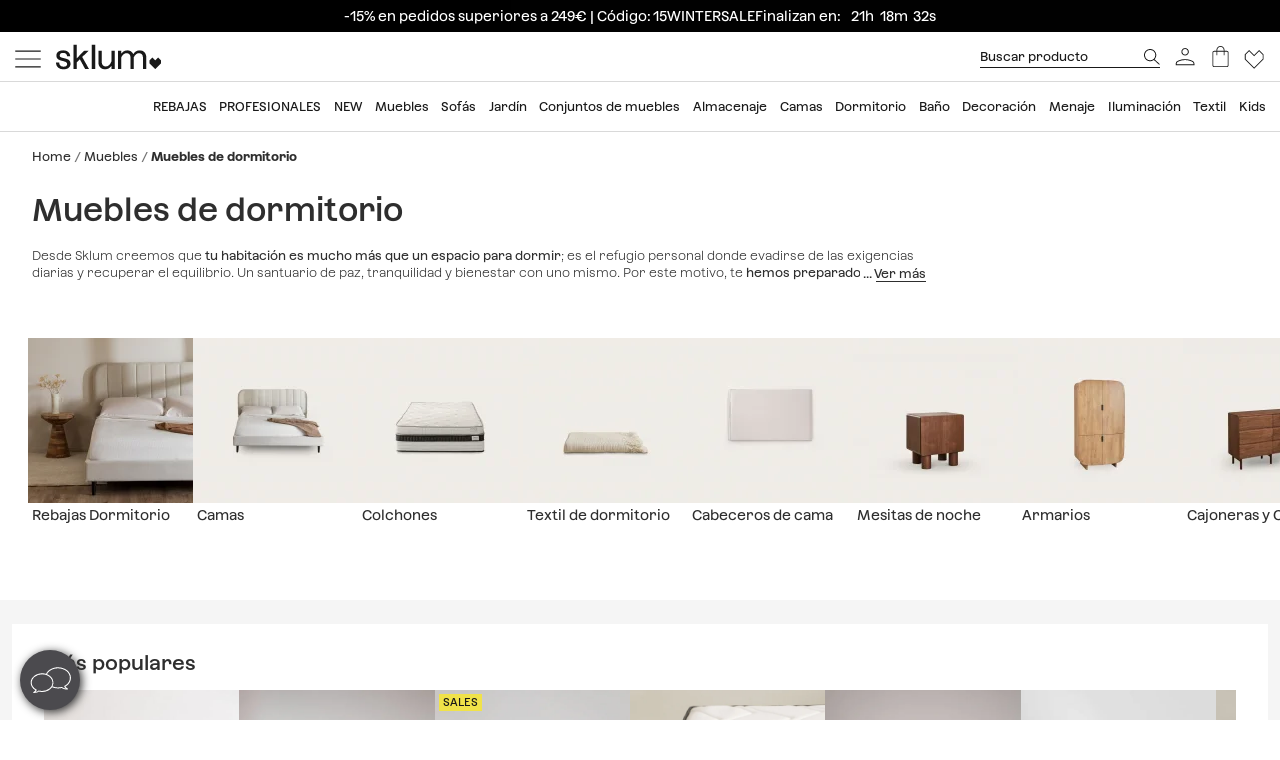

--- FILE ---
content_type: text/html; charset=utf-8
request_url: https://www.sklum.com/es/593-comprar-muebles-dormitorio
body_size: 51733
content:
<!doctype html>
<html lang="es-es">
<head>
    <meta charset="utf-8" />
    <link rel="preconnect" href="https://direct.dy-api.eu"><link rel="preconnect" href="https://cdn-eu.dynamicyield.com"><link rel="preconnect" href="https://shopping-muse-eu.dynamicyield.com"><link rel="preconnect" href="https://api.sklum.com"><link rel="manifest" href="/themes/skl_v2/manifest_es.json" /><script>const lJs = (u) => {if (!this[u]) {this[u] = new Promise(r => {var s = document.createElement('script');s.type = 'text/javascript';s.src = u;s.addEventListener('load', () => r(s), false);document.body.appendChild(s);})}return this[u];};var captured = false;var captureError = async (e) => {if (captured) return;captured = true;setTimeout(async () => {const u = "https://browser.sentry-cdn.com/7.40.0/";await lJs(u + "bundle.min.js");await lJs(u + "bundle.tracing.min.js");await lJs("/core/controllers/front/Sentry/js/SentryController.js");SentryController.loadConfig({"sentryContextRate":{"rate":1,"context":"Category"},"sentryConfig":{"dsn":"https:\/\/7d67c0a2759d4b0da86e9500b5e1003c@o933295.ingest.sentry.io\/5882421"},"sentryErrorsToIgnore":["Load failed","Failed to fetch","Error: Unhandled error at Script error.:","Unhandled error at Script error","Unhandled error at Script error."],"sentryUserInfo":{"logged":0,"email":null,"type":"Visitor"},"sentryWebConfig":{"release":"20260126.09.03","environment":"PROD","server":"PKT.WEB04"}});SentryController.init();SentryController.captureError(e);window.sendMsEvent('prestashop-errors', {message: e.message,trace: e.stack})}, 500);};
        window.onerror = async (a, b, c, d, e) => {
            if (e) {
                captureError(e);
            } else {
                captureError(new Error(`Unhandled error at ${a}:${b} `));
            }
        };
        window.onunhandledrejection = async (e) => {
            captureError(e.reason || new Error('Unhandled promise rejection'));
        };
        </script>

<script>window.dataLayer = window.dataLayer || [];function gtag() {dataLayer.push(arguments);}gtag('set', 'url_passthrough', true);gtag('js', new Date())</script><script>function OptanonWrapper() {PixelController.loadScripts();LoaderController.loadPixels();}if ('scrollRestoration' in history) history.scrollRestoration = 'manual';window.contentLoadedCallback = { };window.pxCb = [];window.contentLoaderDelay = 2500;window.delay = true;function contentLoader(cb, priority  = 1, type) {if (priority === 'px') {window.pxCb.push({ cb: cb, type });if (window.OnetrustActiveGroups||window.cookieActiveGroups) LoaderController.loadPixels();}else {if (!window.contentLoadedCallback[priority]) window.contentLoadedCallback[priority] = [];if (priority === 'delay' && window.delay) setTimeout(() => contentLoader(() => {LoaderController.execute(cb);window.delay = false;}), window.contentLoaderDelay);else if (!window.contentLoaded)  window.contentLoadedCallback[priority].push(cb);else LoaderController.execute(cb);}}contentLoader(() => {GtagController.setConsent();}, 1)</script><script>if ('serviceWorker' in navigator) {window.addEventListener('load', function () {navigator.serviceWorker.register('/worker.js', { updateViaCache: 'none' }).then(function (registration) {console.log('Service Worker registrado con éxito:', registration.scope);}).catch(function (error) {console.error('Error al registrar el Service Worker:', error);});});}</script><script>const CoreSettings = Object.assign({bannedError: {'banned-create-account' : 'Has superado el n&uacute;mero m&aacute;ximo de intentos de registro','banned-login' : 'Has superado el n&uacute;mero m&aacute;ximo de intentos de acceso a tu cuenta'},viewMoreProducts: "Mostrar m&aacute;s productos",priceMsg: "Precio",widthMsg: "Anchura cm",heightMsg: "Altura cm",depthMsg: "Profundidad cm",measuresMsg: "Medidas",orMoreMsg: "y m&aacute;s",removeFilters: "Borrar filtros",sortOrderBy: "Ordenar por",sortLabelPositionAsc: "Populares",sortLabelNameAsc: "Product Name: A to Z",sortLabelNameDesc: "Product Name: Z to A",sortLabelStarsDesc: "Valoraciones de clientes",sortLabelIsNewDesc: "Novedades",sortLabelStockDesc: "In stock",sortLabelStockAsc: "Without stock",sortLabelPriceAsc: "Precio (Ascendente)",sortLabelPriceDesc: "Precio (Descendente)",sortLabelDiscountDesc: "M&aacute;s descuento",moreExtraOptionsMsg: "+ opciones",addToCartMsg : "A&ntilde;adir al carrito",viewProduct : "Ver producto",moreOptionsMsg : "opciones",cardMoreAttributes: "+ colores",cardMoreOptions: "+ opciones",cardMoreSizes: "+ tama&ntilde;os",cancelMsg: "Cancelar",saveConfigurationMsg: "Guardar configuraci&oacute;n",viewResume: "Ver resumen",tagPreShop: "Pre-compra",googleOauth: {clientId: "553995778160-s91fo15h7qmb6oesdl63l66993iugqg9.apps.googleusercontent.com",errorOnLogin: 'Error al iniciar sesi&oacute;n con Google'},titleSliderTabs : "No te olvides de:",titleNextQueries: "Quiz&aacute;s te interese",}, {"ipt":false,"allow2xhImageInSlider":false,"customerCacheKey":"f450c61f5da92b9e7d2f02697212a949","breakpoint_sm":768,"breakpoint_md":992,"breakpoint_lg":1400,"breakpoint_xl":2000,"getInfoTTLMinutes":10,"showPriceWithTax":true,"storeName":"sklum","url_iso_code":"es","isoCode":"es","languageAbbreviation":"es","cookieLifetime":240,"base_url":"https:\/\/www.sklum.com\/es\/","currencyCode":"EUR","currencyCodeNumber":"978","currencySign":"\u20ac","controllerType":"CategoryCoreController","categoryPath":"Muebles\/Muebles de dormitorio","showModalNewsLetter":true,"buildVersion":"20260126.09.03","buyWord":"comprar","isProCategory":false,"currencyPrefix":"","currencySuffix":" \u20ac","klarnaClientId":"5dbe85ac-8f48-5c63-bc6f-99bfb878c731","klarnaTesting":false,"hubspotId":"25357785","empathy_initial_sliders_queries":null,"imageRewrites":{"category":"home_default","main":"","thumb":"home_default","list":"472x708","list_2xh":"988x708"},"programaticaId":"DC-12873392","empathyAppId":"xsklum","empathyDomain":"api.empathy.co","imgCfWorker":true,"optimized_svg":true,"vertical":"skl","verticalTheme":"skl_v2","tax":21,"categoryMenuDelay":false,"menuDelay":false,"idShop":11,"closeMenuOnHoverOverlay":"1","use_zoom_swiper":true,"use_vertical_swiper":true,"no_slider_thumbs_swiper":"","slider_thumbs_per_view_swiper":"5","doofinder_extra":false,"doofinderCardType":false,"df_hashid":"00829639010af4c84caa73312e87fc59","dfEmptySearchTerm":"9000-empty","quickSearchMaxResults":"16","quickSearchMaxSuggestions":"6","priceDecimalSeparator":",","priceThousandsSeparator":" ","flowBoxApiKey":"a8b2542394c55af5841696c7db0945f0","flowboxEnabled":true,"priceNbDecimals":2,"defaultFOSession":"v0037dd92241f2ffd8908121b623350fa209be3c82432e88adb73fcaabac42d60e09:VOUrwtEaSTAo6xlymz5wo9sLHdatUeFUE+VasHThY9RSkp2ZpaUNU3wzPxf1f\/UUi4RJyhg4sIBImm\/K3z9XNIGursktSdEUl0jK2Yv5NF4=@v5","useCustomConsent":false,"useNewPixelController":true,"showStockRemindStockStatusIds":["99"],"hideAddToCartStockStatusIds":["99"],"saveEmailStockRemind":true,"tagsConfig":{"12537":{"n":"black-sales","bgC":"var(--color__primary-100)","c":"#fff","priority":1},"18636":{"n":"pre-black","bgC":"var(--color__text)","c":"#ffffff","priority":1},"14040":{"n":"free-delivery","bgC":"#E8FCFF","priority":2},"21201":{"n":"top-promo","bgC":"#4B4A4E","c":"#fff","priority":2},"20363":{"n":"free-delivery","bgC":"#E8FCFF","priority":2},"18633":{"n":"flash-sales","bgC":"#F1EDE4","c":"var(--palette__black)","priority":2},"15769":{"n":"extra-dto","bgC":"#F6AEAE","c":"#000000","priority":2},"14072":{"n":"bye-bye","bgC":"#D18A6B","priority":2},"12630":{"n":"bye-stock","bgC":"#F0E249","priority":2},"14523":{"n":"the-children","bgC":"#E8FCFF","priority":3},"22585":{"n":"new-in","bgC":"#F1EDE4","priority":6},"17835":{"n":"domestic","bgC":"#E1CAB9","priority":6,"isPro":true},"12143":{"n":"eco","bgC":"#F1EDE4","priority":6},"11949":{"n":"packs","bgC":"#E1CAB9","priority":6},"22692":{"n":"signature","bgC":"#D0D0D0","priority":6},"12173":{"n":"border-black","position":null},"12171":{"n":"border-blue","position":null},"12167":{"n":"border-green","position":null},"12161":{"n":"border-yellow","position":null},"12160":{"n":"border-orange","position":null},"12154":{"n":"border-red","position":null}},"sliderConfig":{"prev":"<div class='tns-controls__btn-icon-wrapper'><svg class='o-icon  o-icon-chevron-left' xmlns='http:\/\/www.w3.org\/2000\/svg' viewBox='0 0 32 32'><path d='M24.1 1.6L22.8.2 7.9 16l14.9 15.8 1.3-1.4L10.5 16z'\/><\/svg><\/div>","next":"<div class='tns-controls__btn-icon-wrapper'><svg class='o-icon  o-icon-chevron-right' xmlns='http:\/\/www.w3.org\/2000\/svg' viewBox='0 0 32 32'><path d='M9.2.2L7.9 1.6 21.5 16 7.9 30.4l1.3 1.4L24.1 16z'\/><\/svg><\/div>"},"baseDir":"es","basePath":"\/es\/core\/","activeCaptchaOnLogin":false,"captchaV2Key":"6LegauIbAAAAAFUpHxzs8YKZSUHb5khWhsnVAY7I","captchaV3Key":"6Lc-aeIbAAAAACcEHekAe55op9SK-BQikcbKEZj_","oneTrustDomainId":"96cfcaf9-1293-49f5-aeee-f40235a821cb","searchScrollOffset":"1000","cdn":"https:\/\/cdn.sklum.com\/es\/","maxProductsInLocalStorage":12,"tikTokSourceId":"CNO21FJC77U5T6M9PNF0","oneTrustDefaultConsent":false,"portalIdVertical":25357785,"formGuidVertical":"70918a41-db34-485b-b06c-0293bd206f03","interestFormId":"29e51fd5-be5e-454e-bb23-0f597b6c81c2","interestClearByTypeFormId":"99165841-0ded-4fa1-a6d3-703a3b5636d0","interestActiveTypes":["stock"],"interestSendIntervalMs":20000,"interestLockMaxWaitMs":30000,"nameFieldFormHubspot":"b2c_shop","valueFieldFormHubspot":"SKLUM ES","alwaysLeadsFormHubspotModal":0,"assetsWithIso":"1","dynamicYieldApiKey":"ad36aca84335b2336ac45562ed22afd42717113436ba8bcbd09344da0e3c6a36","hideRelationsIfDyRender":0,"disableGenericSelectorGroup":0,"didomiNoticeId":"iM3LBr2k","didomiKey":"00548f34-db2c-4f5c-9d0d-e725c6b98752","routeEcomBff":"https:\/\/api.sklum.com\/api\/ecom-bff\/","doofinderEmpathyPixel":false,"locale":"es_ES","defaultCustomerPriceGroupId":"3","searchDebounce":"500","enabledValidateVATBeforeSubmit":false,"countryVatPatterns":"{\r\n    \"belgique\": \"^BE\\\\d{9,10}$\",\r\n    \"france\": \"^FR[A-Z0-9]{2}\\\\d{9}$\",\r\n    \"luxembourg\": \"^LU\\\\d{8}$\",\r\n    \"italia\": \"^(IT)(\\\\d{11}$)\",\r\n    \"austria\": \"^(AT)(U\\\\d{8}$)\",\r\n    \"deutschland\": \"^(DE)([1-9]\\\\d{8}$)\",\r\n    \"nederland\": \"^NL\\\\d{9}B\\\\d{2}$\",\r\n    \"belgie\": \"^BE\\\\d{9,10}$\",\r\n    \"ireland\": \"^(IE)([0-9A-Z\\\\*\\\\+]{7}[A-Z]{1,2}$)\",\r\n    \"polska\": \"^PL\\\\d{10}$\",\r\n    \"portugal\": \"^(PT)(\\\\d{9}$)\"\r\n}","enabledCombinationNotification":false,"environment":"PROD","server":"PKT.WEB04","hideElementsInCard":{"slider":["stock","measures","hover","percentageDiscount"],"grid":["measures","percentageDiscount"]},"showIconColumnsListOne":false,"resultsPerPageParam":0,"categoriesExcludedPopupNewsletter":"[595]","cmsExcludedPopupNewsletter":"[]","forceRegisterInAddWishlist":true,"contentPreviewCms":"1311","displayAttrInNameIfForcedPositions":false,"bloomreachToken":"51e44ae6-19f6-11f0-b89f-d6140c37105f","allowNativeGABridge":false,"validateAddressField":"1","bloomreachB2BFormId":false,"functionalityDynamicSlider":"{}","G4Ids":["G-Z2482RZ0GH"],"braintreeQuickPurchase":{"isActive":true,"clientId":"ATAfyy6Ce8ggUTlpO-rL5ZIqGgLb2wCaE4T_uK8aOGWzpQFDuV890RQFKXTFapl8MRdxiFmIGhx8lyCJ","currencyCode":"EUR"},"categoryId":593,"categoryBreadcrumbUnified":[{"id":"524","name":"Muebles","rewrite":"mobiliario"},{"id":"593","name":"Muebles de dormitorio","rewrite":"muebles-dormitorio"}],"categoryUnifiedName":"Muebles de dormitorio","breadcrumbUnified":["Muebles","Muebles de dormitorio"]});var OnePageCheckoutSettings = {debounceTime : 500,shipping: "",payment: ""};var stockMessageSettings = {inStock : 'En Stock',lastUnit : '&Uacute;ltimas unidades',reserve : 'Reservar',inDemand : 'Env&iacute;o en 10 d&iacute;as'};var zoomMessageSettings = {informationMsg : 'Pasa el rat&oacute;n por encima de la imagen para ampliarla.',lightboxMsg: 'Haz click en la imagen para ampliarla',informationMsgMobile: 'Haz click o pellizca la imagen para ampliarla.'};var order = {isFirstOrder: false,shipping: null,paymentType: null};const SequraConfig = {minPrice : 29,maxPrice : 3000,};const pwaMessageModal = {doYouWantBeHappy : 'Insp&iacute;rate y crea la casa de tus sue&ntilde;os.',saveUsInYouScreen: '&iexcl;Gu&aacute;rdanos en tu pantalla!',yes: 'S&iacute;',no: 'No'};contentLoader(function () {CoreAjax.retryAjaxMessage = 'La petici&oacute;n ha fallado, &iquest;Volver a intentar?';CoreAjax.titleAjaxRetry = 'La petici&oacute;n ha fallado';CoreAjax.retryBtn = 'Reintentar';CoreAjax.netError = 'Error de conexi&oacute;n';CoreTools.defaultConfirmTitle = 'Confirmaci&oacute;n necesaria';CoreTools.acceptModalBtn = 'Aceptar';CoreTools.closeModalBtn = 'Cerrar';CoreTools.tplDir = '/themes/';AuthenticationController.messageCaptchaError = 'Debes completar el captcha antes de continuar.';AuthenticationController.noMoreAttemptsMessage = 'Ya no te quedan m&aacute;s intentos deber&aacute;s esperar 24 horas para volverlo a intentar';AuthenticationController.remainingAttempsMessage = 'Intentos restantes: ';AuthenticationController.createAccountBannedMessage = 'Has superado el n&uacute;mero m&aacute;ximo de intentos de crear cuenta permitidos, podr&aacute;s volverlo a intentar en 1 d&iacute;a.';AuthenticationController.logginBannedMessage = 'Has superado el n&uacute;mero m&aacute;ximo de intentos de inicio de sesi&oacute;n permitidos, podr&aacute;s volverlo a intentar en 1 d&iacute;a.';AuthenticationController.confirmationMailSendedMsg = "Se ha enviado un correo de confirmaci&oacute;n para reiniciar tu contrase&ntilde;a";});</script>
<style>:root {--currency__sign--after:'€';}</style><script>window.addEventListener("pageshow", e => {sessionStorage.setItem('cameFromBack', e.persisted ? 'true' : 'false');});</script><script>const requestGetInfo = () =>  fetch('/es/core/header/ajax?&action=ajaxGetInfo').then(r => r.json()).then(r => contentLoader(() => HeaderController.getInfo(r), 10));try {const storedInfo = JSON.parse(localStorage.getItem("GET_INFO_"+CoreSettings.idShop));const { expires, version, isLogged} = storedInfo;if (expires < Date.now() || version != CoreSettings.buildVersion || !((isLogged  && /logged=1/.test(document.cookie)) || (!isLogged && !/logged=1/.test(document.cookie)))) requestGetInfo();else contentLoader(() => HeaderController.getInfo(storedInfo.data, false))} catch (err) {requestGetInfo();}</script><script defer src="/es/core/assets/js/bundle/bundle-skl.min.js?v=20260126.09.03"></script><script defer src="/es/core-processed-js/core/controllers/front/Empathy/EmpathyLoader.min.js?v=20260126.09.03"></script><script defer src="/es/core-processed-js/core/controllers/front/Category/CategoryController.min.js?v=20260126.09.03"></script><script defer src="/es/core-processed-js/core/controllers/front/SearchV2/js/SearchV2Controller.min.js?v=20260126.09.03"></script><script defer src="/es/core-processed-js/core/controllers/front/Pixel/js/PixelPartnerize.min.js?v=20260126.09.03"></script><script defer src="/es/core-processed-js/core/controllers/front/Pixel/js/PixelAffiliateImpact.min.js?v=20260126.09.03"></script><script defer src="/es/core-processed-js/core/controllers/front/Gtag/js/GtagProgramaticaController.min.js?v=20260126.09.03"></script><script defer src="/es/core-processed-js/core/controllers/front/Pixel/js/PixelDynamicYield.min.js?v=20260126.09.03"></script><link rel="stylesheet"  href="/es/themes/skl_v2/css/common-skl.css?v=20260126.09.03"><link rel="stylesheet"  href="/es/themes/skl_v2/css/plp-skl.css?v=20260126.09.03"><link rel="stylesheet"  href="/es/themes/skl_v2/css/utilities.css?v=20260126.09.03"><link rel="preload" href="/fonts/Azeret-Light.woff2" as="font" type="font/woff2" crossorigin><link rel="preload" href="/fonts/Azeret-LightItalic.woff2" as="font" type="font/woff2" crossorigin><link rel="preload" href="/fonts/Azeret-Regular.woff2" as="font" type="font/woff2" crossorigin><link rel="preload" href="/fonts/Azeret-Medium.woff2" as="font" type="font/woff2" crossorigin><link rel="preload" href="/fonts/Azeret-SemiBold.woff2" as="font" type="font/woff2" crossorigin><link rel="preload" href="/fonts/Azeret-Bold.woff2" as="font" type="font/woff2" crossorigin><link rel="preload" href="/fonts/Azeret-RegularItalic.woff2" as="font" type="font/woff2" crossorigin><style>@font-face {font-family: 'Azeret';font-weight: 400;font-display: swap;src: url(/fonts/Azeret-Regular.woff2) format('woff2');}@font-face {font-family: 'Azeret';font-weight: 500;font-display: swap;src: url(/fonts/Azeret-Medium.woff2) format('woff2');}@font-face {font-family: 'Azeret';font-weight: 600;font-display: swap;src: url(/fonts/Azeret-SemiBold.woff2) format('woff2');}@font-face {font-family: 'Azeret';font-weight: 700;font-display: swap;src: url(/fonts/Azeret-Bold.woff2) format('woff2');}@font-face {font-family: 'Azeret';font-weight: 300;font-display: swap;src: url(/fonts/Azeret-Light.woff2) format('woff2');}@font-face {font-family: 'Azeret';font-weight: 300;font-style: italic;font-display: swap;src: url(/fonts/Azeret-LightItalic.woff2) format('woff2');}@font-face {font-family: 'Azeret';font-weight: 400;font-style: italic;font-display: swap;src: url(/fonts/Azeret-RegularItalic.woff2) format('woff2');}@font-face {font-family: 'Azeret';font-weight: 600;font-style: italic;font-display: swap;src: url(/fonts/Azeret-SemiBoldItalic.woff2) format('woff2');}</style>
<title>Muebles de dormitorio | Descanso moderno y decoración funcional - SKLUM</title>

<link rel="shortcut icon" type="image/x-icon" href="/es/img/favicon-11.ico?1592490006" />

    <meta name="description" content="Encuentra camas, mesitas y cabeceros para tu habitación. ✅ Muebles de dormitorio modernos y armarios que maximizan el orden. ✅ Selección exclusiva a pre..." />
    <meta name="robots" content="index,follow" />
<meta name="robots" content="max-image-preview:large">
<meta name="viewport" content="width=device-width, minimum-scale=0.25, initial-scale=1.0" />
<meta name="mobile-web-app-capable" content="yes" />



<meta name="apple-mobile-web-app-status-bar-style" content="#000000">
<link rel="apple-touch-icon" sizes="180x180" href="https://cdn.sklum.com/img/core/skl/favicon/apple-touch-icon.png?v=1622621617">
<link rel="icon" type="image/png" sizes="32x32" href="https://cdn.sklum.com/img/core/skl/favicon/favicon-32x32.png?v=1622621617">
<link rel="icon" type="image/png" sizes="16x16" href="https://cdn.sklum.com/img/core/skl/favicon/favicon-16x16.png?v=1622621617">
<link rel="mask-icon" href="https://cdn.sklum.com/img/core/skl/favicon/safari-pinned-tab.svg?v=1622621617" color="#000000">

<meta name="msapplication-navbutton-color" content="#000000">
<meta name="msapplication-TileColor" content="#000000">
<meta name="msapplication-config" content="https://cdn.sklum.com/img/core/skl/favicon/browserconfig.xml?v=1622633660">

<meta name="theme-color" content="#000000">



<meta property="og:title" content="Muebles de dormitorio | Descanso moderno y decoración funcional">
<meta property="og:type" content="website">
<meta property="og:description" content="Encuentra camas, mesitas y cabeceros para tu habitación. ✅ Muebles de dormitorio modernos y armarios que maximizan el orden. ✅ Selección exclusiva a pre...">
<meta property="og:url" content="https://www.sklum.com/es/593-comprar-muebles-dormitorio">
<meta property="og:image" content="https://cdn.sklum.com/es/4452719-large_default/muebles-dormitorio.jpg">
<meta property="og:image:width" content="" />
<meta property="og:image:height" content="" />


<meta name="twitter:card" content="https://cdn.sklum.com/es/4452719-large_default/muebles-dormitorio.jpg">
<meta name="twitter:site" content="https://www.sklum.com/es/593-comprar-muebles-dormitorio">

<meta name="twitter:title" content="Muebles de dormitorio | Descanso moderno y decoración funcional">
<meta name="twitter:description" content="Encuentra camas, mesitas y cabeceros para tu habitación. ✅ Muebles de dormitorio modernos y armarios que maximizan el orden. ✅ Selección exclusiva a pre...">
<meta name="twitter:image" content="https://cdn.sklum.com/es/4452719-large_default/muebles-dormitorio.jpg">
                <link rel="canonical" href="https://www.sklum.com/es/593-comprar-muebles-dormitorio"/>

             <link rel="next" href="https://www.sklum.com/es/593-comprar-muebles-dormitorio?p=2" /> 
        <link rel="alternate" hreflang="fr" href="https://www.sklum.com/fr/593-acheter-meuble-chambre"/>
    <link rel="alternate" hreflang="it-IT" href="https://www.sklum.com/it/593-acquistare-arredamento-camera-da-letto"/>
    <link rel="alternate" hreflang="en-GB" href="https://www.sklum.com/uk/593-buy-bedroom"/>
    <link rel="alternate" hreflang="de" href="https://www.sklum.com/de/593-kaufen-schlafzimmermobel"/>
    <link rel="alternate" hreflang="pt-PT" href="https://www.sklum.com/pt/593-comprar-mobilia-de-quarto"/>
    <link rel="alternate" hreflang="nl-NL" href="https://www.sklum.com/nl/593-kopen-slaapkamer"/>
    <link rel="alternate" hreflang="es-ES" href="https://www.sklum.com/es/593-comprar-muebles-dormitorio"/>
    <link rel="alternate" hreflang="en-IE" href="https://www.sklum.com/ie/593-buy-bedroom"/>
    <link rel="alternate" hreflang="pl-PL" href="https://www.sklum.com/pl/593-kup-meble-do-sypialni"/>
<script type="application/ld+json">{"@context" : "https://schema.org","@type" : "Organization","name" : "Sklum ES","url" : "https://www.sklum.com/es/","logo" : {"@type": "ImageObject","url": "https://cdn.sklum.com/es/img/logo-sklum-512.svg"},"sameAs": ["https://www.facebook.com/SKLUM.es/","https://www.instagram.com/sklum.welovedesign/","https://es.pinterest.com/SklumWeLoveDesign/","https://www.tiktok.com/@sklum.es"]}</script><script type="application/ld+json">{"@context":"https://schema.org","@type": "CollectionPage","isPartOf": {"@type":"WebSite","url":  "https://www.sklum.com/es/","name": "Sklum","image": {"@type": "ImageObject","url": "https://cdn.sklum.com/es/img/logo-sklum-512.svg"}},"name": "Muebles de dormitorio | Descanso moderno y decoración funcional","description": "Encuentra camas, mesitas y cabeceros para tu habitación. ✅ Muebles de dormitorio modernos y armarios que maximizan el orden. ✅ Selección exclusiva a pre...","url":  "https://www.sklum.com/es/593-comprar-muebles-dormitorio","inLanguage": ""}</script><script type="application/ld+json">{"@context": "https://schema.org","@type": "ItemList","name": "Muebles de dormitorio","description": "Desde Sklum creemos que tu habitación es mucho más que un espacio para dormir; es el refugio personal donde evadirse de las exigencias diarias y recuperar el equilibrio. Un santuario de paz, tranquilidad y bienestar con uno mismo. Por este motivo, te hemos preparado una amplia variedad de muebles de dormitorio de diseño que podrás encontrar en nuestra tienda online, pensada para cubrir todas las necesidades funcionales y estéticas. Ya busques equipar la habitación principal, la habitación de los niños o la de invitados, en Sklum descubrirás todo lo necesario para proyectar un espacio confortable y con estilo. Desde cabeceros ergonómicos hasta mesitas de noche prácticas, sillas auxiliares, banquetas de dormitorio y estanterías. Decora la pared con elementos artísticos, o integra la naturaleza con nuestras plantas artificiales para aportar frescura. Completa la atmósfera con una iluminación cuidada mediante lámparas de techo y lámparas de mesita de noche. ¡Tenemos todo lo que necesitas para convertir tu dormitorio en la razón perfecta para quedarte en la cama un domingo por la mañana!","url": "https://www.sklum.com/es/593-comprar-muebles-dormitorio","numberOfItems": 50,"itemListOrder": "ItemListUnordered","itemListElement": [{"@type": "ListItem","position": 1,"item": {"@type":"Product","sku":"185665-471405-es","url":"https:\/\/www.sklum.com\/es\/comprar-camas\/185665-cama-en-tela-boucle-brunel.html?id_c=471405","mpn":"8400000185665","image":"https:\/\/cdn.sklum.com\/es\/4363255\/cama-en-tela-boucle-brunel.jpg","name":"Cama en tela boucl\u00e9 Brunel","color":"Boucl\u00e9 Marr\u00f3n Arena Claro","brand":{"@type":"Brand","name":"Sklum ES"},"category":{"@context":"https:\/\/schema.org\/","@type":"Thing","url":"https:\/\/www.sklum.com\/es\/593-comprar-muebles-dormitorio","name":"Muebles de dormitorio"},"offers":{"@type":"Offer","priceCurrency":"EUR","url":"https:\/\/www.sklum.com\/es\/comprar-camas\/185665-cama-en-tela-boucle-brunel.html?id_c=471405","price":"309.95","itemCondition":"https:\/\/schema.org\/NewCondition","availability":"https:\/\/schema.org\/InStock","priceSpecification":{"@type":"PriceSpecification","price":409.95,"priceCurrency":"EUR"}}}},{"@type": "ListItem","position": 2,"item": {"@type":"Product","sku":"222767-659448-es","url":"https:\/\/www.sklum.com\/es\/comprar-mesitas-de-noche\/222767-mesita-de-noche-rectangular-55x40-cm-en-madera-de-mango-y-acero-tokyo.html?id_c=659448","mpn":"8400000222767","image":"https:\/\/cdn.sklum.com\/es\/4894378\/mesita-de-noche-rectangular-55x40-cm-en-madera-de-mango-y-acero-tokyo.jpg","name":"Mesita de noche rectangular 55x40 cm en madera de mango y acero Tokyo","color":"Madera Mango","brand":{"@type":"Brand","name":"Sklum ES"},"category":{"@context":"https:\/\/schema.org\/","@type":"Thing","url":"https:\/\/www.sklum.com\/es\/593-comprar-muebles-dormitorio","name":"Muebles de dormitorio"},"offers":{"@type":"Offer","priceCurrency":"EUR","url":"https:\/\/www.sklum.com\/es\/comprar-mesitas-de-noche\/222767-mesita-de-noche-rectangular-55x40-cm-en-madera-de-mango-y-acero-tokyo.html?id_c=659448","price":"249.95","itemCondition":"https:\/\/schema.org\/NewCondition","availability":"https:\/\/schema.org\/BackOrder"}}},{"@type": "ListItem","position": 3,"item": {"@type":"Product","sku":"195221-500904-es","url":"https:\/\/www.sklum.com\/es\/comprar-puffs\/195221-puff-redondo-con-almacenaje-tapizado-o70-cm-cleo.html?id_c=500904","mpn":"8400000195221","image":"https:\/\/cdn.sklum.com\/es\/4396439\/puff-redondo-con-almacenaje-tapizado-o70-cm-cleo.jpg","name":"Puff redondo con almacenaje tapizado \u00d870 cm Cleo","color":"Tela Gris Topo","brand":{"@type":"Brand","name":"Sklum ES"},"category":{"@context":"https:\/\/schema.org\/","@type":"Thing","url":"https:\/\/www.sklum.com\/es\/593-comprar-muebles-dormitorio","name":"Muebles de dormitorio"},"offers":{"@type":"Offer","priceCurrency":"EUR","url":"https:\/\/www.sklum.com\/es\/comprar-puffs\/195221-puff-redondo-con-almacenaje-tapizado-o70-cm-cleo.html?id_c=500904","price":"94.95","itemCondition":"https:\/\/schema.org\/NewCondition","availability":"https:\/\/schema.org\/InStock","priceSpecification":{"@type":"PriceSpecification","price":129.95,"priceCurrency":"EUR"}}}},{"@type": "ListItem","position": 4,"item": {"@type":"Product","sku":"188706-481946-es","url":"https:\/\/www.sklum.com\/es\/comprar-apliques-pared\/188706-aplique-de-pared-en-hormigon-con-bola-de-cristal-sery.html?id_c=481946","mpn":"8400000188706","image":"https:\/\/cdn.sklum.com\/es\/4819864\/aplique-de-pared-en-hormigon-con-bola-de-cristal-sery.jpg","name":"Aplique de pared \u00d830 cm en hormig\u00f3n con bola de cristal Sery","color":"Beige Crema","brand":{"@type":"Brand","name":"Sklum ES"},"category":{"@context":"https:\/\/schema.org\/","@type":"Thing","url":"https:\/\/www.sklum.com\/es\/593-comprar-muebles-dormitorio","name":"Muebles de dormitorio"},"offers":{"@type":"Offer","priceCurrency":"EUR","url":"https:\/\/www.sklum.com\/es\/comprar-apliques-pared\/188706-aplique-de-pared-en-hormigon-con-bola-de-cristal-sery.html?id_c=481946","price":"29.95","itemCondition":"https:\/\/schema.org\/NewCondition","availability":"https:\/\/schema.org\/InStock"}}},{"@type": "ListItem","position": 5,"item": {"@type":"Product","sku":"158675-388779-es","url":"https:\/\/www.sklum.com\/es\/comprar-camas\/158675-cama-con-canape-abatible-en-tela-norena.html?id_c=388779","mpn":"8400000158675","image":"https:\/\/cdn.sklum.com\/es\/4032398\/cama-con-canape-abatible-en-tela-norena.jpg","name":"Cama para colch\u00f3n 150x190cm con canap\u00e9 abatible en tela beige crema Norena","color":"Tela Beige Crema","brand":{"@type":"Brand","name":"Sklum ES"},"category":{"@context":"https:\/\/schema.org\/","@type":"Thing","url":"https:\/\/www.sklum.com\/es\/593-comprar-muebles-dormitorio","name":"Muebles de dormitorio"},"offers":{"@type":"Offer","priceCurrency":"EUR","url":"https:\/\/www.sklum.com\/es\/comprar-camas\/158675-cama-con-canape-abatible-en-tela-norena.html?id_c=388779","price":"449.95","itemCondition":"https:\/\/schema.org\/NewCondition","availability":"https:\/\/schema.org\/InStock"}}},{"@type": "ListItem","position": 6,"item": {"@type":"Product","sku":"174443-415163-es","url":"https:\/\/www.sklum.com\/es\/comprar-mesitas-de-noche\/174443-mesita-de-noche-cuadrada-en-travertino-lausane.html?id_c=415163","mpn":"8400000174443","image":"https:\/\/cdn.sklum.com\/es\/3473742\/mesita-de-noche-cuadrada-en-travertino-lausane.jpg","name":"Mesita de noche cuadrada en travertino Lausane","brand":{"@type":"Brand","name":"Sklum ES"},"category":{"@context":"https:\/\/schema.org\/","@type":"Thing","url":"https:\/\/www.sklum.com\/es\/593-comprar-muebles-dormitorio","name":"Muebles de dormitorio"},"offers":{"@type":"Offer","priceCurrency":"EUR","url":"https:\/\/www.sklum.com\/es\/comprar-mesitas-de-noche\/174443-mesita-de-noche-cuadrada-en-travertino-lausane.html?id_c=415163","price":"139.95","itemCondition":"https:\/\/schema.org\/NewCondition","availability":"https:\/\/schema.org\/InStock","priceSpecification":{"@type":"PriceSpecification","price":189.95,"priceCurrency":"EUR"}}}},{"@type": "ListItem","position": 7,"item": {"@type":"Product","sku":"185641-608608-es","url":"https:\/\/www.sklum.com\/es\/comprar-camas\/185641-cama-con-canape-abatible-en-tela-boucle-jolcem.html?id_c=608608","mpn":"8400000185641","image":"https:\/\/cdn.sklum.com\/es\/4730733\/cama-con-canape-abatible-en-tela-boucle-jolcem.jpg","name":"Cama con canap\u00e9 abatible tapizada Jolcem","color":"Borreguito Marr\u00f3n Trigo","brand":{"@type":"Brand","name":"Sklum ES"},"category":{"@context":"https:\/\/schema.org\/","@type":"Thing","url":"https:\/\/www.sklum.com\/es\/593-comprar-muebles-dormitorio","name":"Muebles de dormitorio"},"offers":{"@type":"Offer","priceCurrency":"EUR","url":"https:\/\/www.sklum.com\/es\/comprar-camas\/185641-cama-con-canape-abatible-en-tela-boucle-jolcem.html?id_c=608608","price":"669.95","itemCondition":"https:\/\/schema.org\/NewCondition","availability":"https:\/\/schema.org\/BackOrder"}}},{"@type": "ListItem","position": 8,"item": {"@type":"Product","sku":"205717-552343-es","url":"https:\/\/www.sklum.com\/es\/comprar-mesitas-de-noche\/205717-mesita-de-noche-redonda-en-madera-de-mango-y-acero-inoxidable-xireisa.html?id_c=552343","mpn":"8400000205717","image":"https:\/\/cdn.sklum.com\/es\/4246716\/mesita-de-noche-redonda-en-madera-de-mango-y-acero-inoxidable-xireisa.jpg","name":"Mesita de noche redonda en madera de mango y acero inoxidable Xireisa","brand":{"@type":"Brand","name":"Sklum ES"},"category":{"@context":"https:\/\/schema.org\/","@type":"Thing","url":"https:\/\/www.sklum.com\/es\/593-comprar-muebles-dormitorio","name":"Muebles de dormitorio"},"offers":{"@type":"Offer","priceCurrency":"EUR","url":"https:\/\/www.sklum.com\/es\/comprar-mesitas-de-noche\/205717-mesita-de-noche-redonda-en-madera-de-mango-y-acero-inoxidable-xireisa.html?id_c=552343","price":"109.95","itemCondition":"https:\/\/schema.org\/NewCondition","availability":"https:\/\/schema.org\/InStock"}}},{"@type": "ListItem","position": 9,"item": {"@type":"Product","sku":"224636-665369-es","url":"https:\/\/www.sklum.com\/es\/comprar-mesitas-de-noche\/224636-mesita-de-noche-flotante-40x30-cm-mayeli.html?id_c=665369","mpn":"8400000224636","image":"https:\/\/cdn.sklum.com\/es\/4863005\/mesita-de-noche-flotante-40x30-cm-mayeli.jpg","name":"Mesita de noche flotante 40x30 cm Mayeli","color":"Acero Inoxidable","brand":{"@type":"Brand","name":"Sklum ES"},"category":{"@context":"https:\/\/schema.org\/","@type":"Thing","url":"https:\/\/www.sklum.com\/es\/593-comprar-muebles-dormitorio","name":"Muebles de dormitorio"},"offers":{"@type":"Offer","priceCurrency":"EUR","url":"https:\/\/www.sklum.com\/es\/comprar-mesitas-de-noche\/224636-mesita-de-noche-flotante-40x30-cm-mayeli.html?id_c=665369","price":"72.95","itemCondition":"https:\/\/schema.org\/NewCondition","availability":"https:\/\/schema.org\/BackOrder"}}},{"@type": "ListItem","position": 10,"item": {"@type":"Product","sku":"177442-432995-es","url":"https:\/\/www.sklum.com\/es\/comprar-cabeceros\/177442-cabecero-tapizado-de-240-cm-cirene.html?id_c=432995","mpn":"8400000177442","image":"https:\/\/cdn.sklum.com\/es\/4295612\/cabecero-tapizado-de-240-cm-cirene.jpg","name":"Cabecero para cama de 180cm en tela blanca Cirene","color":"Tela Blanco","brand":{"@type":"Brand","name":"Sklum ES"},"category":{"@context":"https:\/\/schema.org\/","@type":"Thing","url":"https:\/\/www.sklum.com\/es\/593-comprar-muebles-dormitorio","name":"Muebles de dormitorio"},"offers":{"@type":"Offer","priceCurrency":"EUR","url":"https:\/\/www.sklum.com\/es\/comprar-cabeceros\/177442-cabecero-tapizado-de-240-cm-cirene.html?id_c=432995","price":"139.95","itemCondition":"https:\/\/schema.org\/NewCondition","availability":"https:\/\/schema.org\/InStock","priceSpecification":{"@type":"PriceSpecification","price":209.95,"priceCurrency":"EUR"}}}},{"@type": "ListItem","position": 11,"item": {"@type":"Product","sku":"150061-323111-es","url":"https:\/\/www.sklum.com\/es\/comprar-colchones-viscoelasticos\/150061-colchon-viscoelastico-90x190-cm-gelson.html?id_c=323111","mpn":"8400000150061","image":"https:\/\/cdn.sklum.com\/es\/2778422\/colchon-viscoelastico-90x190-cm-gelson.jpg","name":"Colch\u00f3n viscoel\u00e1stico 90x190 cm Gelson","brand":{"@type":"Brand","name":"Sklum ES"},"category":{"@context":"https:\/\/schema.org\/","@type":"Thing","url":"https:\/\/www.sklum.com\/es\/593-comprar-muebles-dormitorio","name":"Muebles de dormitorio"},"offers":{"@type":"Offer","priceCurrency":"EUR","url":"https:\/\/www.sklum.com\/es\/comprar-colchones-viscoelasticos\/150061-colchon-viscoelastico-90x190-cm-gelson.html?id_c=323111","price":"129.95","itemCondition":"https:\/\/schema.org\/NewCondition","availability":"https:\/\/schema.org\/InStock"}}},{"@type": "ListItem","position": 12,"item": {"@type":"Product","sku":"138907-292003-es","url":"https:\/\/www.sklum.com\/es\/comprar-fundas-nordicas\/138907-funda-nordica-en-algodon-percal-de-180-hilos-para-cama-de-90-cm-agassi.html?id_c=292003","mpn":"8400000138907","image":"https:\/\/cdn.sklum.com\/es\/2809311\/funda-nordica-en-algodon-percal-de-180-hilos-para-cama-de-90-cm-agassi.jpg","name":"Funda n\u00f3rdica en algod\u00f3n percal de 180 hilos para cama de 90 cm Agassi","color":"Crema Cannoli","brand":{"@type":"Brand","name":"Sklum ES"},"category":{"@context":"https:\/\/schema.org\/","@type":"Thing","url":"https:\/\/www.sklum.com\/es\/593-comprar-muebles-dormitorio","name":"Muebles de dormitorio"},"offers":{"@type":"Offer","priceCurrency":"EUR","url":"https:\/\/www.sklum.com\/es\/comprar-fundas-nordicas\/138907-funda-nordica-en-algodon-percal-de-180-hilos-para-cama-de-90-cm-agassi.html?id_c=292003","price":"19.95","itemCondition":"https:\/\/schema.org\/NewCondition","availability":"https:\/\/schema.org\/InStock","priceSpecification":{"@type":"PriceSpecification","price":23.95,"priceCurrency":"EUR"}}}},{"@type": "ListItem","position": 13,"item": {"@type":"Product","sku":"174442-415143-es","url":"https:\/\/www.sklum.com\/es\/comprar-cojines-con-relleno\/174442-cojin-rectangular-de-algodon-30x50-cm-declan.html?id_c=415143","mpn":"8400000174442","image":"https:\/\/cdn.sklum.com\/es\/3875381\/cojin-rectangular-de-algodon-30x50-cm-declan.jpg","name":"Coj\u00edn rectangular 30x50 cm de algod\u00f3n Declan","color":"Blanco","brand":{"@type":"Brand","name":"Sklum ES"},"category":{"@context":"https:\/\/schema.org\/","@type":"Thing","url":"https:\/\/www.sklum.com\/es\/593-comprar-muebles-dormitorio","name":"Muebles de dormitorio"},"offers":{"@type":"Offer","priceCurrency":"EUR","url":"https:\/\/www.sklum.com\/es\/comprar-cojines-con-relleno\/174442-cojin-rectangular-de-algodon-30x50-cm-declan.html?id_c=415143","price":"9.95","itemCondition":"https:\/\/schema.org\/NewCondition","availability":"https:\/\/schema.org\/InStock"}}},{"@type": "ListItem","position": 14,"item": {"@type":"Product","sku":"170685-395815-es","url":"https:\/\/www.sklum.com\/es\/comprar-colchas-y-cubrecamas\/170685-colcha-de-algodon-seyrig.html?id_c=395815","mpn":"8400000170685","image":"https:\/\/cdn.sklum.com\/es\/4297004\/colcha-de-algodon-seyrig.jpg","name":"Colcha de algod\u00f3n Seyrig","color":"Beige Crema","brand":{"@type":"Brand","name":"Sklum ES"},"category":{"@context":"https:\/\/schema.org\/","@type":"Thing","url":"https:\/\/www.sklum.com\/es\/593-comprar-muebles-dormitorio","name":"Muebles de dormitorio"},"offers":{"@type":"Offer","priceCurrency":"EUR","url":"https:\/\/www.sklum.com\/es\/comprar-colchas-y-cubrecamas\/170685-colcha-de-algodon-seyrig.html?id_c=395815","price":"42.95","itemCondition":"https:\/\/schema.org\/NewCondition","availability":"https:\/\/schema.org\/InStock"}}},{"@type": "ListItem","position": 15,"item": {"@type":"Product","sku":"201973-543979-es","url":"https:\/\/www.sklum.com\/es\/comprar-zapateros\/201973-zapatero-en-acero-janine.html?id_c=543979","mpn":"8400000201973","image":"https:\/\/cdn.sklum.com\/es\/4404224\/zapatero-en-acero-janine.jpg","name":"Zapatero en acero Janine","color":"Marr\u00f3n Moka","brand":{"@type":"Brand","name":"Sklum ES"},"category":{"@context":"https:\/\/schema.org\/","@type":"Thing","url":"https:\/\/www.sklum.com\/es\/593-comprar-muebles-dormitorio","name":"Muebles de dormitorio"},"offers":{"@type":"Offer","priceCurrency":"EUR","url":"https:\/\/www.sklum.com\/es\/comprar-zapateros\/201973-zapatero-en-acero-janine.html?id_c=543979","price":"84.95","itemCondition":"https:\/\/schema.org\/NewCondition","availability":"https:\/\/schema.org\/InStock","priceSpecification":{"@type":"PriceSpecification","price":134.95,"priceCurrency":"EUR"}}}},{"@type": "ListItem","position": 16,"item": {"@type":"Product","sku":"175083-417972-es","url":"https:\/\/www.sklum.com\/es\/comprar-sillones\/175083-sillon-en-tela-boucle-hanko.html?id_c=417972","mpn":"8400000175083","image":"https:\/\/cdn.sklum.com\/es\/4621046\/sillon-en-tela-boucle-hanko.jpg","name":"Sill\u00f3n en tela boucl\u00e9 Hanko","brand":{"@type":"Brand","name":"Sklum ES"},"category":{"@context":"https:\/\/schema.org\/","@type":"Thing","url":"https:\/\/www.sklum.com\/es\/593-comprar-muebles-dormitorio","name":"Muebles de dormitorio"},"offers":{"@type":"Offer","priceCurrency":"EUR","url":"https:\/\/www.sklum.com\/es\/comprar-sillones\/175083-sillon-en-tela-boucle-hanko.html?id_c=417972","price":"104.95","itemCondition":"https:\/\/schema.org\/NewCondition","availability":"https:\/\/schema.org\/InStock","priceSpecification":{"@type":"PriceSpecification","price":174.95,"priceCurrency":"EUR"}}}},{"@type": "ListItem","position": 17,"item": {"@type":"Product","sku":"177592-433722-es","url":"https:\/\/www.sklum.com\/es\/comprar-cabeceros\/177592-cabecero-en-chenilla-de-180-cm-romeo.html?id_c=433722","mpn":"8400000177592","image":"https:\/\/cdn.sklum.com\/es\/4621389\/cabecero-en-chenilla-de-180-cm-romeo.jpg","name":"Cabecero para cama de 160cm en boucl\u00e9 blanco Romeo","color":"Boucl\u00e9 Blanco","brand":{"@type":"Brand","name":"Sklum ES"},"category":{"@context":"https:\/\/schema.org\/","@type":"Thing","url":"https:\/\/www.sklum.com\/es\/593-comprar-muebles-dormitorio","name":"Muebles de dormitorio"},"offers":{"@type":"Offer","priceCurrency":"EUR","url":"https:\/\/www.sklum.com\/es\/comprar-cabeceros\/177592-cabecero-en-chenilla-de-180-cm-romeo.html?id_c=433722","price":"82.95","itemCondition":"https:\/\/schema.org\/NewCondition","availability":"https:\/\/schema.org\/InStock","priceSpecification":{"@type":"PriceSpecification","price":119.95,"priceCurrency":"EUR"}}}},{"@type": "ListItem","position": 18,"item": {"@type":"Product","sku":"205927-554254-es","url":"https:\/\/www.sklum.com\/es\/comprar-lamparas-de-sobremesa\/205927-lampara-de-mesa-40-cm-en-hierro-veyora.html?id_c=554254","mpn":"8400000205927","image":"https:\/\/cdn.sklum.com\/es\/4776771\/lampara-de-mesa-40-cm-en-hierro-veyora.jpg","name":"L\u00e1mpara de mesa \u219140 cm en hierro Veyora","color":"Beige Tapioca","brand":{"@type":"Brand","name":"Sklum ES"},"category":{"@context":"https:\/\/schema.org\/","@type":"Thing","url":"https:\/\/www.sklum.com\/es\/593-comprar-muebles-dormitorio","name":"Muebles de dormitorio"},"offers":{"@type":"Offer","priceCurrency":"EUR","url":"https:\/\/www.sklum.com\/es\/comprar-lamparas-de-sobremesa\/205927-lampara-de-mesa-40-cm-en-hierro-veyora.html?id_c=554254","price":"49.95","itemCondition":"https:\/\/schema.org\/NewCondition","availability":"https:\/\/schema.org\/BackOrder"}}},{"@type": "ListItem","position": 19,"item": {"@type":"Product","sku":"195678-505416-es","url":"https:\/\/www.sklum.com\/es\/comprar-camas\/195678-cama-en-chenilla-eneko.html?id_c=505416","mpn":"8400000195678","image":"https:\/\/cdn.sklum.com\/es\/4452712\/cama-en-chenilla-eneko.jpg","name":"Cama en chenilla Eneko","color":"Chenilla Beige Crema","brand":{"@type":"Brand","name":"Sklum ES"},"category":{"@context":"https:\/\/schema.org\/","@type":"Thing","url":"https:\/\/www.sklum.com\/es\/593-comprar-muebles-dormitorio","name":"Muebles de dormitorio"},"offers":{"@type":"Offer","priceCurrency":"EUR","url":"https:\/\/www.sklum.com\/es\/comprar-camas\/195678-cama-en-chenilla-eneko.html?id_c=505416","price":"224.95","itemCondition":"https:\/\/schema.org\/NewCondition","availability":"https:\/\/schema.org\/InStock","priceSpecification":{"@type":"PriceSpecification","price":299.95,"priceCurrency":"EUR"}}}},{"@type": "ListItem","position": 20,"item": {"@type":"Product","sku":"205925-554252-es","url":"https:\/\/www.sklum.com\/es\/comprar-lamparas-de-sobremesa\/205925-lampara-de-mesa-35-cm-en-hierro-conby.html?id_c=554252","mpn":"8400000205925","image":"https:\/\/cdn.sklum.com\/es\/4776574\/lampara-de-mesa-35-cm-en-hierro-conby.jpg","name":"L\u00e1mpara de mesa \u219135 cm en hierro Conby","color":"Gris Cromado","brand":{"@type":"Brand","name":"Sklum ES"},"category":{"@context":"https:\/\/schema.org\/","@type":"Thing","url":"https:\/\/www.sklum.com\/es\/593-comprar-muebles-dormitorio","name":"Muebles de dormitorio"},"offers":{"@type":"Offer","priceCurrency":"EUR","url":"https:\/\/www.sklum.com\/es\/comprar-lamparas-de-sobremesa\/205925-lampara-de-mesa-35-cm-en-hierro-conby.html?id_c=554252","price":"29.95","itemCondition":"https:\/\/schema.org\/NewCondition","availability":"https:\/\/schema.org\/BackOrder"}}},{"@type": "ListItem","position": 21,"item": {"@type":"Product","sku":"168732-388510-es","url":"https:\/\/www.sklum.com\/es\/comprar-camas\/168732-cama-con-canape-abatible-en-tela-winselet.html?id_c=388510","mpn":"8400000168732","image":"https:\/\/cdn.sklum.com\/es\/3705103\/cama-con-canape-abatible-en-tela-winselet.jpg","name":"Cama para colch\u00f3n 180x200cm con canap\u00e9 abatible en tela beige crema Winselet","color":"Tela Beige Crema","brand":{"@type":"Brand","name":"Sklum ES"},"category":{"@context":"https:\/\/schema.org\/","@type":"Thing","url":"https:\/\/www.sklum.com\/es\/593-comprar-muebles-dormitorio","name":"Muebles de dormitorio"},"offers":{"@type":"Offer","priceCurrency":"EUR","url":"https:\/\/www.sklum.com\/es\/comprar-camas\/168732-cama-con-canape-abatible-en-tela-winselet.html?id_c=388510","price":"449.95","itemCondition":"https:\/\/schema.org\/NewCondition","availability":"https:\/\/schema.org\/InStock"}}},{"@type": "ListItem","position": 22,"item": {"@type":"Product","sku":"177473-433053-es","url":"https:\/\/www.sklum.com\/es\/comprar-cabeceros\/177473-cabecero-tapizado-de-180-cm-cirene.html?id_c=433053","mpn":"8400000177473","image":"https:\/\/cdn.sklum.com\/es\/4296314\/cabecero-tapizado-de-180-cm-cirene.jpg","name":"Cabecero para cama de 150cm en tela blanca Cirene","color":"Tela Blanco","brand":{"@type":"Brand","name":"Sklum ES"},"category":{"@context":"https:\/\/schema.org\/","@type":"Thing","url":"https:\/\/www.sklum.com\/es\/593-comprar-muebles-dormitorio","name":"Muebles de dormitorio"},"offers":{"@type":"Offer","priceCurrency":"EUR","url":"https:\/\/www.sklum.com\/es\/comprar-cabeceros\/177473-cabecero-tapizado-de-180-cm-cirene.html?id_c=433053","price":"104.95","itemCondition":"https:\/\/schema.org\/NewCondition","availability":"https:\/\/schema.org\/InStock","priceSpecification":{"@type":"PriceSpecification","price":144.95,"priceCurrency":"EUR"}}}},{"@type": "ListItem","position": 23,"item": {"@type":"Product","sku":"219839-620073-es","url":"https:\/\/www.sklum.com\/es\/comprar-mesitas-de-noche\/219839-mesita-de-noche-redonda-en-acero-y-vidrio-templado-itsoro.html?id_c=620073","mpn":"8400000219839","image":"https:\/\/cdn.sklum.com\/es\/4775826\/mesita-de-noche-redonda-en-acero-y-vidrio-templado-itsoro.jpg","name":"Mesita de noche redonda en acero y vidrio templado Itsoro","brand":{"@type":"Brand","name":"Sklum ES"},"category":{"@context":"https:\/\/schema.org\/","@type":"Thing","url":"https:\/\/www.sklum.com\/es\/593-comprar-muebles-dormitorio","name":"Muebles de dormitorio"},"offers":{"@type":"Offer","priceCurrency":"EUR","url":"https:\/\/www.sklum.com\/es\/comprar-mesitas-de-noche\/219839-mesita-de-noche-redonda-en-acero-y-vidrio-templado-itsoro.html?id_c=620073","price":"66.95","itemCondition":"https:\/\/schema.org\/NewCondition","availability":"https:\/\/schema.org\/BackOrder"}}},{"@type": "ListItem","position": 24,"item": {"@type":"Product","sku":"195701-506105-es","url":"https:\/\/www.sklum.com\/es\/comprar-camas\/195701-cama-en-hierro-amaia.html?id_c=506105","mpn":"8400000195701","image":"https:\/\/cdn.sklum.com\/es\/4287823\/cama-en-hierro-amaia.jpg","name":"Cama en hierro Amaia","color":"Gris Grafito","brand":{"@type":"Brand","name":"Sklum ES"},"category":{"@context":"https:\/\/schema.org\/","@type":"Thing","url":"https:\/\/www.sklum.com\/es\/593-comprar-muebles-dormitorio","name":"Muebles de dormitorio"},"offers":{"@type":"Offer","priceCurrency":"EUR","url":"https:\/\/www.sklum.com\/es\/comprar-camas\/195701-cama-en-hierro-amaia.html?id_c=506105","price":"174.95","itemCondition":"https:\/\/schema.org\/NewCondition","availability":"https:\/\/schema.org\/InStock"}}},{"@type": "ListItem","position": 25,"item": {"@type":"Product","sku":"206956-565335-es","url":"https:\/\/www.sklum.com\/es\/comprar-lamparas-de-techo\/206956-lampara-de-techo-en-lino-elijah.html?id_c=565335","mpn":"8400000206956","image":"https:\/\/cdn.sklum.com\/es\/4742328\/lampara-de-techo-en-lino-elijah.jpg","name":"L\u00e1mpara de techo colgante en lino Elijah","brand":{"@type":"Brand","name":"Sklum ES"},"category":{"@context":"https:\/\/schema.org\/","@type":"Thing","url":"https:\/\/www.sklum.com\/es\/593-comprar-muebles-dormitorio","name":"Muebles de dormitorio"},"offers":{"@type":"Offer","priceCurrency":"EUR","url":"https:\/\/www.sklum.com\/es\/comprar-lamparas-de-techo\/206956-lampara-de-techo-en-lino-elijah.html?id_c=565335","price":"33.95","itemCondition":"https:\/\/schema.org\/NewCondition","availability":"https:\/\/schema.org\/BackOrder","priceSpecification":{"@type":"PriceSpecification","price":35.9,"priceCurrency":"EUR"}}}},{"@type": "ListItem","position": 26,"item": {"@type":"Product","sku":"185655-471311-es","url":"https:\/\/www.sklum.com\/es\/comprar-camas\/185655-cama-en-tela-boucle-bernaste.html?id_c=471311","mpn":"8400000185655","image":"https:\/\/cdn.sklum.com\/es\/4310101\/cama-en-tela-boucle-bernaste.jpg","name":"Cama en tela boucl\u00e9 Bernaste","color":"Boucl\u00e9 Blanco","brand":{"@type":"Brand","name":"Sklum ES"},"category":{"@context":"https:\/\/schema.org\/","@type":"Thing","url":"https:\/\/www.sklum.com\/es\/593-comprar-muebles-dormitorio","name":"Muebles de dormitorio"},"offers":{"@type":"Offer","priceCurrency":"EUR","url":"https:\/\/www.sklum.com\/es\/comprar-camas\/185655-cama-en-tela-boucle-bernaste.html?id_c=471311","price":"809.95","itemCondition":"https:\/\/schema.org\/NewCondition","availability":"https:\/\/schema.org\/InStock"}}},{"@type": "ListItem","position": 27,"item": {"@type":"Product","sku":"212924-593710-es","url":"https:\/\/www.sklum.com\/es\/comprar-mesitas-de-noche\/212924-mesita-de-noche-rectangular-40x35-cm-en-cristal-templado-diora.html?id_c=593710","mpn":"8400000212924","image":"https:\/\/cdn.sklum.com\/es\/4773221\/mesita-de-noche-rectangular-40x35-cm-en-cristal-templado-diora.jpg","name":"Mesita de noche rectangular 40x35 cm en cristal templado Diora","color":"Transparente","brand":{"@type":"Brand","name":"Sklum ES"},"category":{"@context":"https:\/\/schema.org\/","@type":"Thing","url":"https:\/\/www.sklum.com\/es\/593-comprar-muebles-dormitorio","name":"Muebles de dormitorio"},"offers":{"@type":"Offer","priceCurrency":"EUR","url":"https:\/\/www.sklum.com\/es\/comprar-mesitas-de-noche\/212924-mesita-de-noche-rectangular-40x35-cm-en-cristal-templado-diora.html?id_c=593710","price":"124.95","itemCondition":"https:\/\/schema.org\/NewCondition","availability":"https:\/\/schema.org\/BackOrder"}}},{"@type": "ListItem","position": 28,"item": {"@type":"Product","sku":"192894-493907-es","url":"https:\/\/www.sklum.com\/es\/comprar-apliques-pared\/192894-aplique-de-pared-en-travertino-y-madera-davise.html?id_c=493907","mpn":"8400000192894","image":"https:\/\/cdn.sklum.com\/es\/4152283\/aplique-de-pared-en-travertino-y-madera-davise.jpg","name":"Aplique de pared en travertino y madera Davise","brand":{"@type":"Brand","name":"Sklum ES"},"category":{"@context":"https:\/\/schema.org\/","@type":"Thing","url":"https:\/\/www.sklum.com\/es\/593-comprar-muebles-dormitorio","name":"Muebles de dormitorio"},"offers":{"@type":"Offer","priceCurrency":"EUR","url":"https:\/\/www.sklum.com\/es\/comprar-apliques-pared\/192894-aplique-de-pared-en-travertino-y-madera-davise.html?id_c=493907","price":"34.95","itemCondition":"https:\/\/schema.org\/NewCondition","availability":"https:\/\/schema.org\/InStock","priceSpecification":{"@type":"PriceSpecification","price":36.95,"priceCurrency":"EUR"}}}},{"@type": "ListItem","position": 29,"item": {"@type":"Product","sku":"195666-505044-es","url":"https:\/\/www.sklum.com\/es\/comprar-camas\/195666-cama-en-tela-chenilla-gruesa-jokin.html?id_c=505044","mpn":"8400000195666","image":"https:\/\/cdn.sklum.com\/es\/4394811\/cama-en-tela-chenilla-gruesa-jokin.jpg","name":"Cama en tela chenilla gruesa Jokin","color":"Chenilla Gruesa Marr\u00f3n Latte","brand":{"@type":"Brand","name":"Sklum ES"},"category":{"@context":"https:\/\/schema.org\/","@type":"Thing","url":"https:\/\/www.sklum.com\/es\/593-comprar-muebles-dormitorio","name":"Muebles de dormitorio"},"offers":{"@type":"Offer","priceCurrency":"EUR","url":"https:\/\/www.sklum.com\/es\/comprar-camas\/195666-cama-en-tela-chenilla-gruesa-jokin.html?id_c=505044","price":"359.95","itemCondition":"https:\/\/schema.org\/NewCondition","availability":"https:\/\/schema.org\/InStock"}}},{"@type": "ListItem","position": 30,"item": {"@type":"Product","sku":"150057-323092-es","url":"https:\/\/www.sklum.com\/es\/comprar-colchones-de-muelles\/150057-colchon-de-muelles-ensacados-benoite.html?id_c=323092","mpn":"8400000150057","image":"https:\/\/cdn.sklum.com\/es\/2778546\/colchon-de-muelles-ensacados-benoite.jpg","name":"Colch\u00f3n de muelles ensacados 135x200 cm Benoite","brand":{"@type":"Brand","name":"Sklum ES"},"category":{"@context":"https:\/\/schema.org\/","@type":"Thing","url":"https:\/\/www.sklum.com\/es\/593-comprar-muebles-dormitorio","name":"Muebles de dormitorio"},"offers":{"@type":"Offer","priceCurrency":"EUR","url":"https:\/\/www.sklum.com\/es\/comprar-colchones-de-muelles\/150057-colchon-de-muelles-ensacados-benoite.html?id_c=323092","price":"359.95","itemCondition":"https:\/\/schema.org\/NewCondition","availability":"https:\/\/schema.org\/InStock"}}},{"@type": "ListItem","position": 31,"item": {"@type":"Product","sku":"150824-390512-es","url":"https:\/\/www.sklum.com\/es\/comprar-lamparas-de-sobremesa\/150824-lampara-de-mesa-en-metal-idina.html?id_c=390512","mpn":"8400000150824","image":"https:\/\/cdn.sklum.com\/es\/4629433\/lampara-de-mesa-en-metal-idina.jpg","name":"L\u00e1mpara de mesa en hierro Idina","color":"Blanco","brand":{"@type":"Brand","name":"Sklum ES"},"category":{"@context":"https:\/\/schema.org\/","@type":"Thing","url":"https:\/\/www.sklum.com\/es\/593-comprar-muebles-dormitorio","name":"Muebles de dormitorio"},"offers":{"@type":"Offer","priceCurrency":"EUR","url":"https:\/\/www.sklum.com\/es\/comprar-lamparas-de-sobremesa\/150824-lampara-de-mesa-en-metal-idina.html?id_c=390512","price":"22.95","itemCondition":"https:\/\/schema.org\/NewCondition","availability":"https:\/\/schema.org\/InStock","priceSpecification":{"@type":"PriceSpecification","price":32.95,"priceCurrency":"EUR"}}}},{"@type": "ListItem","position": 32,"item": {"@type":"Product","sku":"201747-535523-es","url":"https:\/\/www.sklum.com\/es\/comprar-armarios\/201747-armario-modular-abierto-de-3-piezas-con-estanteria-en-acero-janine.html?id_c=535523","mpn":"8400000201747","image":"https:\/\/cdn.sklum.com\/es\/4405822\/armario-modular-abierto-de-3-piezas-con-estanteria-en-acero-janine.jpg","name":"Armario modular abierto de 3 piezas con estanter\u00eda en acero Janine","color":"Beige Tapioca","brand":{"@type":"Brand","name":"Sklum ES"},"category":{"@context":"https:\/\/schema.org\/","@type":"Thing","url":"https:\/\/www.sklum.com\/es\/593-comprar-muebles-dormitorio","name":"Muebles de dormitorio"},"offers":{"@type":"Offer","priceCurrency":"EUR","url":"https:\/\/www.sklum.com\/es\/comprar-armarios\/201747-armario-modular-abierto-de-3-piezas-con-estanteria-en-acero-janine.html?id_c=535523","price":"454.95","itemCondition":"https:\/\/schema.org\/NewCondition","availability":"https:\/\/schema.org\/BackOrder","priceSpecification":{"@type":"PriceSpecification","price":509.85,"priceCurrency":"EUR"}}}},{"@type": "ListItem","position": 33,"item": {"@type":"Product","sku":"195707-574915-es","url":"https:\/\/www.sklum.com\/es\/comprar-camas\/195707-cama-en-hierro-igone.html?id_c=574915","mpn":"8400000195707","image":"https:\/\/cdn.sklum.com\/es\/4489159\/cama-en-hierro-igone.jpg","name":"Cama en acero inoxidable Igone","brand":{"@type":"Brand","name":"Sklum ES"},"category":{"@context":"https:\/\/schema.org\/","@type":"Thing","url":"https:\/\/www.sklum.com\/es\/593-comprar-muebles-dormitorio","name":"Muebles de dormitorio"},"offers":{"@type":"Offer","priceCurrency":"EUR","url":"https:\/\/www.sklum.com\/es\/comprar-camas\/195707-cama-en-hierro-igone.html?id_c=574915","price":"339.95","itemCondition":"https:\/\/schema.org\/NewCondition","availability":"https:\/\/schema.org\/InStock","priceSpecification":{"@type":"PriceSpecification","price":379.95,"priceCurrency":"EUR"}}}},{"@type": "ListItem","position": 34,"item": {"@type":"Product","sku":"184873-468093-es","url":"https:\/\/www.sklum.com\/es\/comprar-apliques-pared\/184873-aplique-de-pared-en-hierro-canby.html?id_c=468093","mpn":"8400000184873","image":"https:\/\/cdn.sklum.com\/es\/4704798\/aplique-de-pared-en-hierro-canby.jpg","name":"Aplique de pared en hierro Canby","color":"Gris Cromado","brand":{"@type":"Brand","name":"Sklum ES"},"category":{"@context":"https:\/\/schema.org\/","@type":"Thing","url":"https:\/\/www.sklum.com\/es\/593-comprar-muebles-dormitorio","name":"Muebles de dormitorio"},"offers":{"@type":"Offer","priceCurrency":"EUR","url":"https:\/\/www.sklum.com\/es\/comprar-apliques-pared\/184873-aplique-de-pared-en-hierro-canby.html?id_c=468093","price":"39.95","itemCondition":"https:\/\/schema.org\/NewCondition","availability":"https:\/\/schema.org\/InStock"}}},{"@type": "ListItem","position": 35,"item": {"@type":"Product","sku":"138928-358270-es","url":"https:\/\/www.sklum.com\/es\/comprar-fundas-nordicas\/138928-funda-nordica-en-algodon-percal-de-180-hilos-lesia.html?id_c=358270","mpn":"8400000138928","image":"https:\/\/cdn.sklum.com\/es\/3875064\/funda-nordica-en-algodon-percal-de-180-hilos-lesia.jpg","name":"Funda n\u00f3rdica en algod\u00f3n percal de 180 hilos Lesia","color":"Blanco","brand":{"@type":"Brand","name":"Sklum ES"},"category":{"@context":"https:\/\/schema.org\/","@type":"Thing","url":"https:\/\/www.sklum.com\/es\/593-comprar-muebles-dormitorio","name":"Muebles de dormitorio"},"offers":{"@type":"Offer","priceCurrency":"EUR","url":"https:\/\/www.sklum.com\/es\/comprar-fundas-nordicas\/138928-funda-nordica-en-algodon-percal-de-180-hilos-lesia.html?id_c=358270","price":"29.95","itemCondition":"https:\/\/schema.org\/NewCondition","availability":"https:\/\/schema.org\/InStock","priceSpecification":{"@type":"PriceSpecification","price":36.95,"priceCurrency":"EUR"}}}},{"@type": "ListItem","position": 36,"item": {"@type":"Product","sku":"209081-574089-es","url":"https:\/\/www.sklum.com\/es\/comprar-mesitas-de-noche\/209081-mesita-de-noche-cuadrada-45x45-cm-en-cemento-maelis.html?id_c=574089","mpn":"8400000209081","image":"https:\/\/cdn.sklum.com\/es\/4832884\/mesita-de-noche-cuadrada-45x45-cm-en-cemento-maelis.jpg","name":"Mesita de noche cuadrada 45x45 cm en cemento Maelis","brand":{"@type":"Brand","name":"Sklum ES"},"category":{"@context":"https:\/\/schema.org\/","@type":"Thing","url":"https:\/\/www.sklum.com\/es\/593-comprar-muebles-dormitorio","name":"Muebles de dormitorio"},"offers":{"@type":"Offer","priceCurrency":"EUR","url":"https:\/\/www.sklum.com\/es\/comprar-mesitas-de-noche\/209081-mesita-de-noche-cuadrada-45x45-cm-en-cemento-maelis.html?id_c=574089","price":"234.95","itemCondition":"https:\/\/schema.org\/NewCondition","availability":"https:\/\/schema.org\/InStock"}}},{"@type": "ListItem","position": 37,"item": {"@type":"Product","sku":"138927-292038-es","url":"https:\/\/www.sklum.com\/es\/comprar-fundas-de-almohada\/138927-funda-de-almohada-en-algodon-percal-de-180-hilos-para-cama-de-90-cm-agassi.html?id_c=292038","mpn":"8400000138927","image":"https:\/\/cdn.sklum.com\/es\/3876425\/funda-de-almohada-en-algodon-percal-de-180-hilos-para-cama-de-90-cm-agassi.jpg","name":"Funda de almohada en algod\u00f3n percal de 180 hilos Agassi","color":"Crema Cannoli","brand":{"@type":"Brand","name":"Sklum ES"},"category":{"@context":"https:\/\/schema.org\/","@type":"Thing","url":"https:\/\/www.sklum.com\/es\/593-comprar-muebles-dormitorio","name":"Muebles de dormitorio"},"offers":{"@type":"Offer","priceCurrency":"EUR","url":"https:\/\/www.sklum.com\/es\/comprar-fundas-de-almohada\/138927-funda-de-almohada-en-algodon-percal-de-180-hilos-para-cama-de-90-cm-agassi.html?id_c=292038","price":"5.95","itemCondition":"https:\/\/schema.org\/NewCondition","availability":"https:\/\/schema.org\/BackOrder"}}},{"@type": "ListItem","position": 38,"item": {"@type":"Product","sku":"213068-594088-es","url":"https:\/\/www.sklum.com\/es\/comprar-cabeceros\/213068-cabecero-de-160-cm-en-madera-de-mango-mdf-y-yute-abrams.html?id_c=594088","mpn":"8400000213068","image":"https:\/\/cdn.sklum.com\/es\/4788806\/cabecero-de-160-cm-en-madera-de-mango-mdf-y-yute-abrams.jpg","name":"Cabecero en madera de mango, MDF y yute Abrams","brand":{"@type":"Brand","name":"Sklum ES"},"category":{"@context":"https:\/\/schema.org\/","@type":"Thing","url":"https:\/\/www.sklum.com\/es\/593-comprar-muebles-dormitorio","name":"Muebles de dormitorio"},"offers":{"@type":"Offer","priceCurrency":"EUR","url":"https:\/\/www.sklum.com\/es\/comprar-cabeceros\/213068-cabecero-de-160-cm-en-madera-de-mango-mdf-y-yute-abrams.html?id_c=594088","price":"159.95","itemCondition":"https:\/\/schema.org\/NewCondition","availability":"https:\/\/schema.org\/BackOrder"}}},{"@type": "ListItem","position": 39,"item": {"@type":"Product","sku":"206716-653686-es","url":"https:\/\/www.sklum.com\/es\/comprar-mesitas-de-noche\/206716-mesita-de-noche-rectangular-40x30-cm-en-madera-de-mango-mdf-y-yute-abrams.html?id_c=653686","mpn":"8400000206716","image":"https:\/\/cdn.sklum.com\/es\/4894825\/mesita-de-noche-rectangular-40x30-cm-en-madera-de-mango-mdf-y-yute-abrams.jpg","name":"Mesita de noche rectangular 40x30 cm en madera de mango, MDF y yute Abrams","color":"Madera Mango","brand":{"@type":"Brand","name":"Sklum ES"},"category":{"@context":"https:\/\/schema.org\/","@type":"Thing","url":"https:\/\/www.sklum.com\/es\/593-comprar-muebles-dormitorio","name":"Muebles de dormitorio"},"offers":{"@type":"Offer","priceCurrency":"EUR","url":"https:\/\/www.sklum.com\/es\/comprar-mesitas-de-noche\/206716-mesita-de-noche-rectangular-40x30-cm-en-madera-de-mango-mdf-y-yute-abrams.html?id_c=653686","price":"89.95","itemCondition":"https:\/\/schema.org\/NewCondition","availability":"https:\/\/schema.org\/BackOrder"}}},{"@type": "ListItem","position": 40,"item": {"@type":"Product","sku":"134491-279739-es","url":"https:\/\/www.sklum.com\/es\/comprar-cojines-con-relleno\/134491-cojin-rectangular-en-algodon-30x50-cm-paraiba.html?id_c=279739","mpn":"8400000134491","image":"https:\/\/cdn.sklum.com\/es\/3233744\/cojin-rectangular-en-algodon-30x50-cm-paraiba.jpg","name":"Coj\u00edn rectangular 30x50 cm en algod\u00f3n Paraiba","color":"Blanco Gardenia","brand":{"@type":"Brand","name":"Sklum ES"},"category":{"@context":"https:\/\/schema.org\/","@type":"Thing","url":"https:\/\/www.sklum.com\/es\/593-comprar-muebles-dormitorio","name":"Muebles de dormitorio"},"offers":{"@type":"Offer","priceCurrency":"EUR","url":"https:\/\/www.sklum.com\/es\/comprar-cojines-con-relleno\/134491-cojin-rectangular-en-algodon-30x50-cm-paraiba.html?id_c=279739","price":"10.95","itemCondition":"https:\/\/schema.org\/NewCondition","availability":"https:\/\/schema.org\/InStock","priceSpecification":{"@type":"PriceSpecification","price":11.95,"priceCurrency":"EUR"}}}},{"@type": "ListItem","position": 41,"item": {"@type":"Product","sku":"131446-272307-es","url":"https:\/\/www.sklum.com\/es\/comprar-aparadores\/131446-comoda-en-madera-de-mango-wiluna.html?id_c=272307","mpn":"8400000131446","image":"https:\/\/cdn.sklum.com\/es\/4566873\/comoda-en-madera-de-mango-wiluna.jpg","name":"Aparador 105x35 cm en madera de mango Wiluna","color":"Madera Mango","brand":{"@type":"Brand","name":"Sklum ES"},"category":{"@context":"https:\/\/schema.org\/","@type":"Thing","url":"https:\/\/www.sklum.com\/es\/593-comprar-muebles-dormitorio","name":"Muebles de dormitorio"},"offers":{"@type":"Offer","priceCurrency":"EUR","url":"https:\/\/www.sklum.com\/es\/comprar-aparadores\/131446-comoda-en-madera-de-mango-wiluna.html?id_c=272307","price":"259.95","itemCondition":"https:\/\/schema.org\/NewCondition","availability":"https:\/\/schema.org\/InStock"}}},{"@type": "ListItem","position": 42,"item": {"@type":"Product","sku":"202976-541319-es","url":"https:\/\/www.sklum.com\/es\/comprar-bases-para-lamparas\/202976-base-para-lampara-de-mesa-en-travertino-davise.html?id_c=541319","mpn":"8400000202976","image":"https:\/\/cdn.sklum.com\/es\/4898278\/base-para-lampara-de-mesa-en-travertino-davise.jpg","name":"Base para l\u00e1mpara de mesa en travertino Davise","color":"Travertino","brand":{"@type":"Brand","name":"Sklum ES"},"category":{"@context":"https:\/\/schema.org\/","@type":"Thing","url":"https:\/\/www.sklum.com\/es\/593-comprar-muebles-dormitorio","name":"Muebles de dormitorio"},"offers":{"@type":"Offer","priceCurrency":"EUR","url":"https:\/\/www.sklum.com\/es\/comprar-bases-para-lamparas\/202976-base-para-lampara-de-mesa-en-travertino-davise.html?id_c=541319","price":"62.95","itemCondition":"https:\/\/schema.org\/NewCondition","availability":"https:\/\/schema.org\/InStock"}}},{"@type": "ListItem","position": 43,"item": {"@type":"Product","sku":"221401-655325-es","url":"https:\/\/www.sklum.com\/es\/comprar-lamparas-de-sobremesa\/221401-lampara-de-mesa-en-ceramica-lylio.html?id_c=655325","mpn":"8400000221401","image":"https:\/\/cdn.sklum.com\/es\/4891150\/lampara-de-mesa-en-ceramica-lylio.jpg","name":"L\u00e1mpara de mesa en cer\u00e1mica Lylio","color":"Beige Tapioca - Rojo Vino","brand":{"@type":"Brand","name":"Sklum ES"},"category":{"@context":"https:\/\/schema.org\/","@type":"Thing","url":"https:\/\/www.sklum.com\/es\/593-comprar-muebles-dormitorio","name":"Muebles de dormitorio"},"offers":{"@type":"Offer","priceCurrency":"EUR","url":"https:\/\/www.sklum.com\/es\/comprar-lamparas-de-sobremesa\/221401-lampara-de-mesa-en-ceramica-lylio.html?id_c=655325","price":"12.95","itemCondition":"https:\/\/schema.org\/NewCondition","availability":"https:\/\/schema.org\/BackOrder"}}},{"@type": "ListItem","position": 44,"item": {"@type":"Product","sku":"209105-574155-es","url":"https:\/\/www.sklum.com\/es\/comprar-mesitas-de-noche\/209105-mesita-de-noche-redonda-o35-cm-en-cemento-elyndra.html?id_c=574155","mpn":"8400000209105","image":"https:\/\/cdn.sklum.com\/es\/4835605\/mesita-de-noche-redonda-o35-cm-en-cemento-elyndra.jpg","name":"Mesita de noche redonda \u00d835 cm en cemento Elyndra","brand":{"@type":"Brand","name":"Sklum ES"},"category":{"@context":"https:\/\/schema.org\/","@type":"Thing","url":"https:\/\/www.sklum.com\/es\/593-comprar-muebles-dormitorio","name":"Muebles de dormitorio"},"offers":{"@type":"Offer","priceCurrency":"EUR","url":"https:\/\/www.sklum.com\/es\/comprar-mesitas-de-noche\/209105-mesita-de-noche-redonda-o35-cm-en-cemento-elyndra.html?id_c=574155","price":"164.95","itemCondition":"https:\/\/schema.org\/NewCondition","availability":"https:\/\/schema.org\/InStock"}}},{"@type": "ListItem","position": 45,"item": {"@type":"Product","sku":"122173-492044-es","url":"https:\/\/www.sklum.com\/es\/comprar-sujetalibros\/122173-set-de-2-sujeta-libros-en-ceramica-belzer.html?id_c=492044","mpn":"8400000122173","image":"https:\/\/cdn.sklum.com\/es\/4827933\/set-de-2-sujeta-libros-en-ceramica-belzer.jpg","name":"Set de 2 sujetalibros en cemento Belzer","color":"Blanco","brand":{"@type":"Brand","name":"Sklum ES"},"category":{"@context":"https:\/\/schema.org\/","@type":"Thing","url":"https:\/\/www.sklum.com\/es\/593-comprar-muebles-dormitorio","name":"Muebles de dormitorio"},"offers":{"@type":"Offer","priceCurrency":"EUR","url":"https:\/\/www.sklum.com\/es\/comprar-sujetalibros\/122173-set-de-2-sujeta-libros-en-ceramica-belzer.html?id_c=492044","price":"14.95","itemCondition":"https:\/\/schema.org\/NewCondition","availability":"https:\/\/schema.org\/InStock"}}},{"@type": "ListItem","position": 46,"item": {"@type":"Product","sku":"208629-571856-es","url":"https:\/\/www.sklum.com\/es\/comprar-mesitas-de-noche\/208629-mesita-de-noche-redonda-o45-cm-en-cemento-namara.html?id_c=571856","mpn":"8400000208629","image":"https:\/\/cdn.sklum.com\/es\/4848072\/mesita-de-noche-redonda-o45-cm-en-cemento-namara.jpg","name":"Mesita de noche redonda \u00d845 cm en cemento Namara","brand":{"@type":"Brand","name":"Sklum ES"},"category":{"@context":"https:\/\/schema.org\/","@type":"Thing","url":"https:\/\/www.sklum.com\/es\/593-comprar-muebles-dormitorio","name":"Muebles de dormitorio"},"offers":{"@type":"Offer","priceCurrency":"EUR","url":"https:\/\/www.sklum.com\/es\/comprar-mesitas-de-noche\/208629-mesita-de-noche-redonda-o45-cm-en-cemento-namara.html?id_c=571856","price":"159.95","itemCondition":"https:\/\/schema.org\/NewCondition","availability":"https:\/\/schema.org\/InStock"}}},{"@type": "ListItem","position": 47,"item": {"@type":"Product","sku":"186025-472244-es","url":"https:\/\/www.sklum.com\/es\/comprar-mesitas-de-noche\/186025-mesita-de-noche-en-madera-adelis.html?id_c=472244","mpn":"8400000186025","image":"https:\/\/cdn.sklum.com\/es\/4624414\/mesita-de-noche-en-madera-adelis.jpg","name":"Mesita de noche redonda \u00d845 cm en madera Adelis","color":"Marr\u00f3n Nogal Oscuro","brand":{"@type":"Brand","name":"Sklum ES"},"category":{"@context":"https:\/\/schema.org\/","@type":"Thing","url":"https:\/\/www.sklum.com\/es\/593-comprar-muebles-dormitorio","name":"Muebles de dormitorio"},"offers":{"@type":"Offer","priceCurrency":"EUR","url":"https:\/\/www.sklum.com\/es\/comprar-mesitas-de-noche\/186025-mesita-de-noche-en-madera-adelis.html?id_c=472244","price":"139.95","itemCondition":"https:\/\/schema.org\/NewCondition","availability":"https:\/\/schema.org\/InStock"}}},{"@type": "ListItem","position": 48,"item": {"@type":"Product","sku":"138962-292532-es","url":"https:\/\/www.sklum.com\/es\/comprar-fundas-de-almohada\/138962-set-de-2-fundas-de-almohada-en-lino-de-160g-m-sorana.html?id_c=292532","mpn":"8400000138962","image":"https:\/\/cdn.sklum.com\/es\/3873659\/set-de-2-fundas-de-almohada-en-lino-de-160g-m-sorana.jpg","name":"Set de 2 fundas de almohada en lino de 160g\/m\u00b2 Sorana","color":"Blanco","brand":{"@type":"Brand","name":"Sklum ES"},"category":{"@context":"https:\/\/schema.org\/","@type":"Thing","url":"https:\/\/www.sklum.com\/es\/593-comprar-muebles-dormitorio","name":"Muebles de dormitorio"},"offers":{"@type":"Offer","priceCurrency":"EUR","url":"https:\/\/www.sklum.com\/es\/comprar-fundas-de-almohada\/138962-set-de-2-fundas-de-almohada-en-lino-de-160g-m-sorana.html?id_c=292532","price":"11.95","itemCondition":"https:\/\/schema.org\/NewCondition","availability":"https:\/\/schema.org\/InStock"}}},{"@type": "ListItem","position": 49,"item": {"@type":"Product","sku":"138938-292315-es","url":"https:\/\/www.sklum.com\/es\/comprar-fundas-nordicas\/138938-funda-nordica-en-saten-de-300-hilos-sampras.html?id_c=292315","mpn":"8400000138938","image":"https:\/\/cdn.sklum.com\/es\/3876996\/funda-nordica-en-saten-de-300-hilos-sampras.jpg","name":"Funda n\u00f3rdica en sat\u00e9n de 300 hilos Sampras","color":"Verde Caqui","brand":{"@type":"Brand","name":"Sklum ES"},"category":{"@context":"https:\/\/schema.org\/","@type":"Thing","url":"https:\/\/www.sklum.com\/es\/593-comprar-muebles-dormitorio","name":"Muebles de dormitorio"},"offers":{"@type":"Offer","priceCurrency":"EUR","url":"https:\/\/www.sklum.com\/es\/comprar-fundas-nordicas\/138938-funda-nordica-en-saten-de-300-hilos-sampras.html?id_c=292315","price":"38.95","itemCondition":"https:\/\/schema.org\/NewCondition","availability":"https:\/\/schema.org\/InStock","priceSpecification":{"@type":"PriceSpecification","price":49.95,"priceCurrency":"EUR"}}}},{"@type": "ListItem","position": 50,"item": {"@type":"Product","sku":"206403-558836-es","url":"https:\/\/www.sklum.com\/es\/comprar-mesitas-de-noche\/206403-mesita-de-noche-45x30-cm-en-madera-de-mango-y-mdf-shelby.html?id_c=558836","mpn":"8400000206403","image":"https:\/\/cdn.sklum.com\/es\/4775346\/mesita-de-noche-45x30-cm-en-madera-de-mango-y-mdf-shelby.jpg","name":"Mesita de noche rectangular 45x30 cm en madera de mango y MDF Shelby","color":"Madera Mango","brand":{"@type":"Brand","name":"Sklum ES"},"category":{"@context":"https:\/\/schema.org\/","@type":"Thing","url":"https:\/\/www.sklum.com\/es\/593-comprar-muebles-dormitorio","name":"Muebles de dormitorio"},"offers":{"@type":"Offer","priceCurrency":"EUR","url":"https:\/\/www.sklum.com\/es\/comprar-mesitas-de-noche\/206403-mesita-de-noche-45x30-cm-en-madera-de-mango-y-mdf-shelby.html?id_c=558836","price":"104.95","itemCondition":"https:\/\/schema.org\/NewCondition","availability":"https:\/\/schema.org\/BackOrder"}}}]}</script><script type="application/ld+json">{"@context": "https://schema.org","@type": "BreadcrumbList","itemListElement": [{"@type":"ListItem","position":1,"name":"HOME","item":"https:\/\/www.sklum.com\/es\/"},{"@type":"ListItem","position":2,"name":"Muebles","item":"https:\/\/www.sklum.com\/es\/524-comprar-mobiliario"},{"@type":"ListItem","position":3,"name":"Muebles de dormitorio","item":"https:\/\/www.sklum.com\/es\/593-comprar-muebles-dormitorio"}]}</script>
<script>window.lazySizesConfig = {expand : 1 };window.stripeQuickPurchaseIsActive = true;window.showProductsInLocalStorage = true;</script>
    <script>
        var sendMsEvent = (event, payload) => {
            fetch("https://api.sklum.com/api/ecom-bff/log/sendEvent", {
                headers :{"Content-Type":"application/json"},
                method: 'POST',
                body: JSON.stringify({
                    event,
                    payload,
                    currentUrl: window.location.href,
                    shopId: CoreSettings.idShop,
                    locale: CoreSettings.locale,
                    server: CoreSettings.server,
                    pageType: CoreSettings.controllerType,
                    buildVersion: CoreSettings.buildVersion,
                    environment: CoreSettings.environment
                })
            }).catch(err => console.log(err))
        }
    </script>


</head>
<body    id="categorycore"    class="categorycore            category-593 category-muebles-dormitorio                                            lang_es
           ">
<div id="page">
    <script>
        const browserWidth = window.innerWidth;
    </script>

    <div class="c-main-nav  js-mainNavigation">
        
    </div>
    <header id="header" class="c-header__wrapper  js-siteHeader " >
        <style>
 .c-product-card__price--old + .c-product-card__price.c-product-card__price--current.is-currency { 
  background-color: #F0E249; 
  padding-left: var(--spacing-xxs);
  padding-right: var(--spacing-xxs);
 }
</style>
<style>
 .c-modal-stl {
  padding: 0;
  --modal-content__bg-color: #EFECE6;  
 }


 @media (min-width: 768px) {
  .modal.in .modal-dialog.c-modal-stl {
   transform: translate(0, calc(50vh - 475px / 2));
   margin-top: 0;
  }
 }
 @media (max-width: 767px) {

  div#ajax-popup:has(.c-modal-stl) {
   padding-right: 0;
  }

  .c-modal-stl {
   height: 100%;
   transform: unset;
   margin: 0!important;
  }

  .c-modal-stl__container {
   max-height: 100vh;
  }

 }
</style>
     <script type="application/ld+json">{"@context":"https:\/\/schema.org","@type":"FAQPage","mainEntity":[{"@type":"Question","name":"\u00bfQu\u00e9 tama\u00f1o de cama es ideal para dos personas?","acceptedAnswer":{"@type":"Answer","text":"El est\u00e1ndar m\u00ednimo es 135 cm, pero para un confort \u00f3ptimo se recomienda 150 cm (Queen Size) o 180 cm (King Size) si el espacio lo permite."}},{"@type":"Question","name":"\u00bfC\u00f3mo integrar un espacio de trabajo en el dormitorio?","acceptedAnswer":{"@type":"Answer","text":"Utiliza una consola estrecha como escritorio o sustituye una mesita de noche por una mesa auxiliar que cumpla ambas funciones."}},{"@type":"Question","name":"\u00bfQu\u00e9 mantenimiento requieren los cabeceros de fibra natural?","acceptedAnswer":{"@type":"Answer","text":"Basta con aspirarlos regularmente para eliminar el polvo y limpiarlos con un pa\u00f1o ligeramente h\u00famedo si es necesario, evitando el exceso de agua."}},{"@type":"Question","name":"\u00bfEs mejor un armario abierto o cerrado?","acceptedAnswer":{"@type":"Answer","text":"El cerrado protege la ropa del polvo y reduce el ruido visual. El abierto (vestidor) facilita la elecci\u00f3n diaria, pero exige un orden constante."}}]}</script>
 <style>
 @media (min-width: 992px) {
  .c-header__quick-search-input {
   font-size: var(--text-xs);
   padding: 3px 0;
   width: 180px;
  }
 }
 .c-aside-account__item *[data-sidebar-link="116"] {
  display: none;
 }
.c-cart-product__stock .c-stock-msg--warning {
    --stock-msg__bg: transparent;
    --stock-msg__border: none;
    --stock-msg__padding: var(--spacing-xs-fixed) 0;
    --stock-msg-delivery__color: var(--color__text);
}
</style>
 
<style>
 body[class*="-core"] .c-home-newsletter { display: none; }
</style>
 <style>
 .c-main-nav__link {
  --main-nav-link__height: 32px;
 }
 .o-product-image.c-main-nav__link-img {
  display: none;
 }

 .nav-cat--18548, .nav-cat--1080 {
  --main-nav-link__color-featured: var(--color__text);
  --main-nav-link__bg-color-featured: #dbfc7a;
 }
 .is-black.is-featured {
  --main-nav-link__color-featured: var(--palette__white);
  --main-nav-link__bg-color-featured: var(--palette__black);
 }
 .is-black.is-featured:after {
  filter: invert(1);
 }

 .is-yellow.is-featured {
  --main-nav-link__color-featured: var(--color__text);
  --main-nav-link__bg-color-featured: #ffff00;
 }
 
 .is-early.is-featured {
    --main-nav-link__color-featured: var(--color__text);
    --main-nav-link__bg-color-featured: #c1ff00;
}

 @media (max-width: 768px) {
  [data-columns="4"] .empathy-banner span {
   display: none !important;
  }
 }

</style>

<style>
 .view-all-cat--595 {
  --menu-link-view-all__content-text: "Registrarse como profesional";
 }

 .view-all-cat--595 span, .nav-cat--20223 span {
  display: none;
 }

</style><style>
 .c-product-addtocart__info_delivery_date {
  display: none;
 }
</style>
<style>
 @media(max-width: 767px) {
  .c-product-addtocart__info_delivery_date {
   height: auto !important;
   flex-wrap: wrap !important;
  }
 }
</style>
<style>
.c-product-card .c-product-tag--create {
    display: none;
}
</style>

<style>
 .c-slider__carousel {
  margin-bottom: unset !important;
 }

 .js-dy-zone-a .c-section--details-info {
  margin: 15px 0 0 0 !important;
  padding: 0 !important;
 }

 #checkout-core .js-dy-zone-a {
  margin-top: 15px;
 }

 @media (max-width: 600px) {
  #checkout-core .c-step--summary {
   padding-top: 0;
  }

  #checkout-core .js-dy-zone-a .c-slider__carousel {
   margin-bottom: 0;
  }
 }

 .c-product-detail-section {
  margin-bottom: 60px;
 }

 .l-details-main-content {
  margin-bottom: 15px;
 }

</style>
 <style>
 .c-goto-link {
  bottom:10px;
  right:15px;
 }
 .c-appbackbutton {
  display: none!important;
 }
 body.is-app footer.c-footer.js-siteFooter {
  display: flex!important;
 }

body.is-app .js-siteFooter > .c-footer__features,
body.is-app .js-siteFooter > .c-footer__navigation,
body.is-app .js-siteFooter > .c-footer__copy,
body.is-app .c-nav-account__link.js-closeSession {
    display:none!important;
}
</style>
<style>
 #categorycore .t-product-price__old,
 #categorycore .c-product-detail-price__save {
  display: none;
 }
</style>                                                                                                                                                                                                                                                                   <style>
																			:root {
				--banner-seconds: 12s;
			}

							@keyframes slide-transition {
					3% {
						transform: translateX(0);
						opacity: 1;
					}

					59% { transform: translateX( 0 ); opacity: 1; }
					62% { transform: translateX( -100% ); opacity: 0.5; }  
					100% {
						transform: translateX(-100%);
						opacity: 0;
					}
				}

			
			.cb-promo-slide__content {
				  --bg-color-promo1: #000000;   --text-color-promo1: #FFFFFF;    --bg-color-promo2: #000000;   --text-color-promo2: #FFFFFF;   
			}
		</style>
<div class="cb-promo-slide js-topHeader">        <span class="cb-promo-slide__content  cb-promo-slide__content--bar-3 u-link-pointer js-linkObfuscated" data-href="aHR0cHM6Ly93d3cuc2tsdW0uY29tL2VzLzExMTE3LWNvbXByYXItcmViYWphcy1tdWVibGVz"> <span>-15% en pedidos superiores a 249€  | Código: 15WINTERSALE</span>  <div class="cb-promo-slide__countdown js-countdown" data-countdown="2026-01-28 08:59:59"><span class="cb-promo-slide__info  cb-promo-slide__info--finish">Finalizan en:‎ ‎</span> <span class="cb-promo-slide__info cls_day js-countdown--days">0</span> <span class="cls_day js-countdown--text-days">d</span>  <span class="cb-promo-slide__info js-countdown--hours">00</span> <span>h</span>  <span class="cb-promo-slide__info js-countdown--minutes">00</span> <span>m</span>  <span class="cb-promo-slide__info js-countdown--seconds">00</span> <span>s</span></div>  </span>               <span class="cb-promo-slide__content  cb-promo-slide__content--bar-6 u-link-pointer js-linkObfuscated" data-href="aHR0cHM6Ly93d3cuc2tsdW0uY29tL2VzL2NvbnRlbnQvNDYxLXByb21vdGlvbj9sZWFkX3NvdXJjZT1iYXJyYS1zdXBlcmlvcg=="> <span>¡Obtén un -10% de descuento al suscribirte ahora!</span>  </span>   </div>
   
        <nav class="c-header">
            <div class="c-header__main  js-headerNav">
                <div class="c-nav__main-wrapper  js-headerNavBlock">
                    <button class="o-btn  c-nav__toggle  js-menuOpen" aria-label="Mostrar menú">
                        <svg class="o-icon  o-icon-menu  c-nav__icon" xmlns="http://www.w3.org/2000/svg" fill="none" viewBox="0 0 24 24"><path d="M4.30078 17.0512v-.7H19.7008v.7H4.30078Zm0-4.7v-.7H19.7008v.7H4.30078Zm0-4.70003v-.7H19.7008v.7H4.30078Z"/></svg>
                    </button>
                    <a href="https://www.sklum.com/es/" title="SKLUM" class="c-header__logo-wrapper">
                        <svg class="c-header__logo o-icon c-nav__icon" width="105" height="26" xmlns="http://www.w3.org/2000/svg" fill="none" viewBox="0 0 850 200"><path d="M850 127.8v23.34l-46.66 46.66-46.67-46.66V127.8L780 104.47l23.34 23.33 23.32-23.33L850 127.8ZM0 143.75h25.38c0 21.91 13.63 35 35.54 35 18.17 0 29.39-8.02 29.39-21.38 0-35.8-87.37-12.82-87.37-68.4 0-26.72 21.64-42.75 55.31-42.75s55.04 17.9 56.91 47.83H89.78c-.53-17.1-12.83-27.25-32.33-27.25-17.1 0-27.52 7.75-27.52 20.84 0 33.4 87.37 8.02 87.37 67.6 0 27.25-21.38 44.35-56.38 44.35-37.41 0-60.39-21.11-60.92-55.84ZM141.37 0h26.99v72.94l-1.07 39.54 26.72-28.86 34.74-34.2h35.54l-52.1 50.5 54.52 96.46h-31.26l-42.23-78.02-24.85 24.05v53.97h-26.99V0h-.01Zm148.38 0h26.99v196.39h-26.99V0Zm112.6 176.61c19.77 0 36.07-12.83 45.96-40.08v-87.1h26.99v146.96h-25.65l-1.07-24.85c-12.02 18.7-30.46 28.05-50.77 28.05-33.4 0-54.51-22.44-54.51-56.64V49.43h26.99v92.45c0 20.84 12.83 34.74 32.06 34.74v-.01ZM671.56 68.94c-16.83 0-31.8 12.29-41.42 32.06v95.39h-26.99v-93.25c0-20.57-12.56-34.2-32.33-34.2-17.1 0-32.06 12.56-41.68 32.33v95.12h-26.99V49.43h25.65l1.07 23.51c10.42-16.3 28.32-26.72 48.1-26.72 22.44 0 40.61 11.49 48.63 30.99 9.89-18.97 28.86-30.99 52.64-30.99 30.19 0 52.64 22.18 52.64 56.91v93.25h-26.99v-93.25c0-20.57-12.29-34.2-32.33-34.2v.01Z"/></svg>
                    </a>
                    <form class="c-header__quick-search">
                        <label class="c-header__quick-search-wrapper">
                            <input class="c-header__quick-search-input js-quick-results-layer-trigger" id="search_block_top_input" placeholder="Buscar producto" type="search" autocomplete="off" spellcheck="false" readonly>
                        </label>
                    </form>
                    <div class="c-nav__icons  c-nav-dropdown__wrapper">
                        










    <button title="Login" class="o-btn  c-nav__icon-link  js-modalTrigger  js-openAuth">
    <svg class="o-icon  o-icon-user  c-nav__icon" xmlns="http://www.w3.org/2000/svg" fill="none" viewBox="0 0 24 24"><path d="M11.6727 11.184c-.8503 0-1.5782-.3028-2.18372-.9083-.60552-.60552-.90827-1.33343-.90827-2.18372 0-.8503.30275-1.5782.90827-2.18371C10.0945 5.30276 10.8224 5 11.6727 5c.8503 0 1.5782.30276 2.1837.90827.6055.60551.9083 1.33341.9083 2.18371 0 .85029-.3028 1.5782-.9083 2.18372-.6055.6055-1.3334.9083-2.1837.9083ZM4 19.2002v-1.4887c0-.4199.12883-.816.3865-1.1882.25766-.3721.60599-.6632 1.04497-.8732 1.04975-.4962 2.09472-.8684 3.13492-1.1165 1.04021-.2481 2.07561-.3722 3.10631-.3722 1.0306 0 2.0661.1241 3.1063.3722s2.0852.6203 3.1349 1.1165c.439.21.7873.5011 1.045.8732.2576.3722.3865.7683.3865 1.1882v1.4887H4Zm.80162-.8016H18.5437v-.6871c0-.2672-.0906-.5201-.2719-.7587-.1814-.2386-.4342-.4438-.7587-.6155-.9162-.439-1.8675-.7778-2.854-1.0164-.9865-.2386-1.982-.3579-2.9864-.3579-1.0044 0-1.99992.1193-2.98644.3579-.98651.2386-1.93784.5774-2.85398 1.0164-.32446.1717-.57736.3769-.75868.6155-.18132.2386-.27198.4915-.27198.7587v.6871Zm6.87108-8.0163c.6298 0 1.169-.2242 1.6175-.67276.4486-.44853.6728-.98771.6728-1.61756 0-.62985-.2242-1.16904-.6728-1.61756-.4485-.44853-.9877-.6728-1.6175-.6728-.6299 0-1.169.22427-1.6176.6728-.4485.44852-.67277.98771-.67277 1.61756 0 .62985.22427 1.16903.67277 1.61756.4486.44856.9877.67276 1.6176.67276Z"/></svg>
</button>





<button data-href="aHR0cHM6Ly93d3cuc2tsdW0uY29tL2VzL3BlZGlkby1yYXBpZG8/dmlldz0x" class="o-btn  o-btn--transparent  c-nav__icon-link  js-linkObfuscated" aria-label="Carrito">
    <span class="js-navbar-cart" data-notifications="0">
        <svg class="o-icon  o-icon-shopping-cart  c-nav__icon" xmlns="http://www.w3.org/2000/svg" fill="none" viewBox="0 0 24 24"><path d="M6.80078 20.7008c-.43333 0-.79167-.1417-1.075-.425-.28333-.2834-.425-.6417-.425-1.075V8.80078c0-.43333.14167-.79167.425-1.075.28333-.28333.64167-.425 1.075-.425h1.85v-.65c0-.93333.325-1.725.975-2.375.65002-.65 1.44162-.975 2.37502-.975.9333 0 1.725.325 2.375.975.65.65.975 1.44167.975 2.375v.65h1.85c.4333 0 .7916.14167 1.075.425.2833.28333.425.64167.425 1.075V19.2008c0 .4333-.1417.7916-.425 1.075-.2834.2833-.6417.425-1.075.425H6.80078Zm0-.7H17.2008c.2 0 .3833-.0834.55-.25.1666-.1667.25-.35.25-.55V8.80078c0-.2-.0834-.38333-.25-.55-.1667-.16667-.35-.25-.55-.25h-1.85v2.65002c0 .1-.0334.1833-.1.25-.0667.0666-.15.1-.25.1s-.1834-.0334-.25-.1c-.0667-.0667-.1-.15-.1-.25V8.00078H9.35078v2.65002c0 .1-.03333.1833-.1.25-.06667.0666-.15.1-.25.1s-.18333-.0334-.25-.1c-.06667-.0667-.1-.15-.1-.25V8.00078h-1.85c-.2 0-.38333.08333-.55.25-.16667.16667-.25.35-.25.55V19.2008c0 .2.08333.3833.25.55.16667.1666.35.25.55.25Zm2.55-12.70002h5.30002v-.65c0-.75-.2542-1.37917-.7625-1.8875-.5084-.50833-1.1375-.7625-1.8875-.7625s-1.3792.25417-1.8875.7625c-.50835.50833-.76252 1.1375-.76252 1.8875v.65Z"/></svg>
    </span>
</button>


    <button data-href="aHR0cHM6Ly93d3cuc2tsdW0uY29tL2VzL3dpc2gtbGlzdA==" class="o-btn  c-nav__icon-link js-openRegisterForced" aria-label="Lista de deseos">
        <label class="c-nav__wish  c-wishlist-nav-icon js-wishListCount">
            <span class="c-wishlist-nav-icon__element c-wishlist-nav-icon__line">
                <svg class="o-icon  o-icon-fav-empty  c-nav__icon" xmlns="http://www.w3.org/2000/svg" fill="none" viewBox="0 0 24 24"><path fill-rule="evenodd" d="M7.58278 5 4 8.58278v4.13402l7.7168 7.7167 7.7167-7.7167V8.58278L15.8507 5l-4.1339 4.13398L7.58278 5Zm8.26792.98995-4.1339 4.13395-4.13402-4.13395L4.7 8.87273v3.55407l7.0168 7.0168 7.0167-7.0168V8.87273l-2.8828-2.88278Z" clip-rule="evenodd"/></svg>
            </span>
            <span class="c-wishlist-nav-icon__element c-wishlist-nav-icon__fill">
                <svg class="o-icon  o-icon-fav-filled  c-nav__icon" xmlns="http://www.w3.org/2000/svg" fill="none" viewBox="0 0 24 24"><path fill-rule="evenodd" d="M4 8.58278 7.58278 5l4.13402 4.13398L15.8507 5l3.5828 3.58278v4.13402l-7.7167 7.7167L4 12.7168V8.58278Z" clip-rule="evenodd"/></svg>        </span>
        </label>
    </button>

                    </div>
                </div>
            </div>
        </nav>
                    <nav class="c-header__nav-extra u-hidden@md--down">
                                                                        
                                                                                                    
                        <a href="https://www.sklum.com/es/11117-comprar-rebajas-muebles" class="c-header__nav-item  nav-cat--11117 is-bold u-text-uppercase is-featured"
                           data-internal-click="menu_categories"
                           data-subtype="plp_11117"
                           data-subcategory="subcategory7258-7258" title="REBAJAS">
                            Rebajas
                        </a>
                                                                                                    
                                                                                                    
                        <a href="https://www.sklum.com/es/23027-comprar-back-in-stock" class="c-header__nav-item  nav-cat--23027 is-hidden-link-in-nav-extra"
                           data-internal-click="menu_categories"
                           data-subtype="plp_23027"
                           data-subcategory="subcategory15564-15564" title="Back in stock">
                            Back in stock
                        </a>
                                                                                                    
                                                                                                    
                        <a href="https://www.sklum.com/es/content/3204-collections" class="c-header__nav-item  nav-cms--3204 is-hidden-link-in-nav-extra"
                           data-internal-click="menu_categories"
                           data-subtype="cms_3204"
                           data-subcategory="subcategory15584-15584" title="Collections">
                            Collections
                        </a>
                                                                                                    
                                                                                                    
                        <a href="https://www.sklum.com/es/595-comprar-muebles-negocios" class="c-header__nav-item  nav-cat--595 u-text-uppercase is-bold"
                           data-internal-click="menu_categories"
                           data-subtype="plp_595"
                           data-subcategory="subcategory11261-11261" title="Profesionales">
                            Profesionales
                        </a>
                                                                                                    
                                                                                                    
                        <a href="https://www.sklum.com/es/content/3743-configurator-3d" class="c-header__nav-item  nav-cms--3743 u-text-uppercase is-bold has-spaced-bottom is-hidden-link-in-nav-extra"
                           data-internal-click="menu_categories"
                           data-subtype="cms_3743"
                           data-subcategory="subcategory16806-16806" title="Personaliza tus muebles">
                            Personaliza tus muebles
                        </a>
                                                                                                    
                                                                                                    
                        <a href="https://www.sklum.com/es/1051-comprar-novedades" class="c-header__nav-item  nav-cat--1051 u-text-uppercase is-bold"
                           data-internal-click="menu_categories"
                           data-subtype="plp_1051"
                           data-subcategory="subcategory15854-15854" title="NEW">
                            New
                        </a>
                                                                                                    
                                                
                        <a href="https://www.sklum.com/es/524-comprar-mobiliario" class="c-header__nav-item  nav-cat--524 "
                           data-internal-click="menu_categories"
                           data-subtype="plp_524"
                           data-subcategory="subcategory4920-4920" title="Muebles">
                            Muebles
                        </a>
                                                                                                    
                                                                                                    
                        <a href="https://www.sklum.com/es/633-comprar-sofas" class="c-header__nav-item  nav-cat--633 hidden-view-all"
                           data-internal-click="menu_categories"
                           data-subtype="plp_633"
                           data-subcategory="subcategory4288-4288" title="Sofás">
                            Sofás
                        </a>
                                                                                                    
                                                                                                    
                        <a href="https://www.sklum.com/es/543-comprar-sillas" class="c-header__nav-item  nav-cat--543 is-hidden-link-in-nav-extra"
                           data-internal-click="menu_categories"
                           data-subtype="plp_543"
                           data-subcategory="subcategory13924-13924" title="Sillas">
                            Sillas
                        </a>
                                                                                                    
                                                                                                    
                        <a href="https://www.sklum.com/es/527-comprar-mesas" class="c-header__nav-item  nav-cat--527 is-hidden-link-in-nav-extra"
                           data-internal-click="menu_categories"
                           data-subtype="plp_527"
                           data-subcategory="subcategory13958-13958" title="Mesas">
                            Mesas
                        </a>
                                                                                                    
                                                                                                    
                        <a href="https://www.sklum.com/es/617-comprar-taburetes" class="c-header__nav-item  nav-cat--617 is-hidden-link-in-nav-extra"
                           data-internal-click="menu_categories"
                           data-subtype="plp_617"
                           data-subcategory="subcategory14954-14954" title="Taburetes">
                            Taburetes
                        </a>
                                                                                                    
                                                
                        <a href="https://www.sklum.com/es/2842-comprar-mobiliario-de-exterior" class="c-header__nav-item  nav-cat--2842 "
                           data-internal-click="menu_categories"
                           data-subtype="plp_2842"
                           data-subcategory="subcategory7858-7858" title="Jardín">
                            Jardín
                        </a>
                                                                                                    
                                                
                        <a href="https://www.sklum.com/es/22733-comprar-conjuntos-de-muebles" class="c-header__nav-item  nav-cat--22733 "
                           data-internal-click="menu_categories"
                           data-subtype="plp_22733"
                           data-subcategory="subcategory14004-14004" title="Conjuntos de muebles">
                            Conjuntos de muebles
                        </a>
                                                                                                    
                                                
                        <a href="https://www.sklum.com/es/529-comprar-muebles-almacenaje" class="c-header__nav-item  nav-cat--529 "
                           data-internal-click="menu_categories"
                           data-subtype="plp_529"
                           data-subcategory="subcategory13404-13404" title="Almacenaje ">
                            Almacenaje 
                        </a>
                                                                                                    
                                                
                        <a href="https://www.sklum.com/es/12230-comprar-camas" class="c-header__nav-item  nav-cat--12230 "
                           data-internal-click="menu_categories"
                           data-subtype="plp_12230"
                           data-subcategory="subcategory6755-6755" title="Camas">
                            Camas
                        </a>
                                                                                                    
                                                
                        <a href="https://www.sklum.com/es/593-comprar-muebles-dormitorio" class="c-header__nav-item  nav-cat--593 "
                           data-internal-click="menu_categories"
                           data-subtype="plp_593"
                           data-subcategory="subcategory13551-13551" title="Dormitorio">
                            Dormitorio
                        </a>
                                                                                                    
                                                
                        <a href="https://www.sklum.com/es/591-comprar-muebles-bano" class="c-header__nav-item  nav-cat--591 "
                           data-internal-click="menu_categories"
                           data-subtype="plp_591"
                           data-subcategory="subcategory13653-13653" title="Baño">
                            Baño
                        </a>
                                                                                                    
                                                
                        <a href="https://www.sklum.com/es/771-comprar-decoracion" class="c-header__nav-item  nav-cat--771 "
                           data-internal-click="menu_categories"
                           data-subtype="plp_771"
                           data-subcategory="subcategory4928-4928" title="Decoración">
                            Decoración
                        </a>
                                                                                                    
                                                
                        <a href="https://www.sklum.com/es/882-comprar-menaje-del-hogar" class="c-header__nav-item  nav-cat--882 "
                           data-internal-click="menu_categories"
                           data-subtype="plp_882"
                           data-subcategory="subcategory10912-10912" title="Menaje">
                            Menaje
                        </a>
                                                                                                    
                                                
                        <a href="https://www.sklum.com/es/523-comprar-iluminacion" class="c-header__nav-item  nav-cat--523 "
                           data-internal-click="menu_categories"
                           data-subtype="plp_523"
                           data-subcategory="subcategory4924-4924" title="Iluminación">
                            Iluminación
                        </a>
                                                                                                    
                                                
                        <a href="https://www.sklum.com/es/878-comprar-textil" class="c-header__nav-item  nav-cat--878 "
                           data-internal-click="menu_categories"
                           data-subtype="plp_878"
                           data-subcategory="subcategory808-808" title="Textil">
                            Textil
                        </a>
                                                                                                    
                                                
                        <a href="https://www.sklum.com/es/594-comprar-muebles-kids" class="c-header__nav-item  nav-cat--594 "
                           data-internal-click="menu_categories"
                           data-subtype="plp_594"
                           data-subcategory="subcategory6522-6522" title="Kids">
                            Kids
                        </a>
                                                                                                    
                                                                                                    
                        <a href="https://www.sklum.com/es/1002-comprar-coleccion-create" class="c-header__nav-item  nav-cat--1002 is-hidden-link-in-nav-extra has-spaced-bottom"
                           data-internal-click="menu_categories"
                           data-subtype="plp_1002"
                           data-subcategory="subcategory16008-16008" title="Electrodomésticos">
                            Electrodomésticos
                        </a>
                                                                                                    
                                                                                                    
                        <a href="https://www.sklum.com/es/content/2563-editorials" class="c-header__nav-item  nav-cms--2563 is-hidden-link-in-nav-extra"
                           data-internal-click="menu_categories"
                           data-subtype="cms_2563"
                           data-subcategory="subcategory13840-13840" title="Editorials">
                            Editorials
                        </a>
                                                                                                    
                                                                                                    
                        <a href="https://www.sklum.com/es/content/2617-stories" class="c-header__nav-item  nav-cms--2617 is-hidden-link-in-nav-extra"
                           data-internal-click="menu_categories"
                           data-subtype="cms_2617"
                           data-subcategory="subcategory13908-13908" title="Sklum Stories">
                            Sklum stories
                        </a>
                                                                        </nav>
                <div class="c-alert js-showMsgFixed" style="display: none"></div>
    </header>
    <div class="c-appbackbutton">
        <a href="javascript:window.history.back()" class="c-appbackbutton__text" title="Anterior">Anterior</a>
    </div>

    <div class="c-alert js-showMsg" style="display: none"></div>

    <div class="c-quick-search js-quick-results-target"></div>

    

    <div class="columns-container  o-layout__main  js-mainContainer" >
        <div class="u-hidden  js-typeFormFullContent" style="width: 100vh; height: 100vh;"></div>
         <script>
 	const btnCloses = document.querySelectorAll('.js-closeComponentButton');
	btnCloses.forEach(function(btnClose) {
		let value = btnClose.getAttribute('data-component-id');
 		let key = btnClose.getAttribute('data-component-close');
 		if (sessionStorage.getItem(key) && sessionStorage.getItem(key) === value) {
  			let closeable = btnClose.closest('.js-closeableComponent');
  			closeable.style.transition = 'all 1s ease-out';
  			closeable.style.display = 'none';
 		}
	}); 
</script>

        <div id="columns" class="l-main">

            

            

    
    
    
                        
<style>
 .c-category-list__item--stl.c-category-list__item--horizontal .c-category-list__item-img {
  height: auto;
  aspect-ratio: 60/44;
 }
 .c-product-list {
      width: 100%;
 } 
</style>

<style>
  	.l-category-page__filters-prev-btn {
  		order: 0;
 	}
</style>

<div data-img="default" data-parent="Muebles para Muebles" class="c-breadcrumb__wrapper  current-cat--593 parent-cat--524"><nav class="c-breadcrumb current-cat--593 parent-cat--524" aria-label="Breadcrumb"><ul class="u-list-unstyled u-list-horizontal c-breadcrumb__list"><li class="c-breadcrumb__list-item"><a class="c-breadcrumb__link" href="https://www.sklum.com/es/" title="Volver al inicio">Home</a></li><li class="c-breadcrumb__list-item js-breadcrumb-item" data-category="524"><a title="Muebles" href="https://www.sklum.com/es/524-comprar-mobiliario" class="c-breadcrumb__link" >Muebles</a></li><li class="c-breadcrumb__list-item js-breadcrumb-item" data-category="593"><span class="c-breadcrumb__text" aria-current="page">Muebles de dormitorio</span></li></ul></nav></div>
<div class="l-category-page__top"><div class="l-category-page__block"><div class="c-category-description"><h1 class="c-category-description__title ">Muebles de dormitorio</h1><div id="category_description_full" class="c-category-description__text c-category-description__text--truncate js-linkMore" data-view-more="Ver m&aacute;s"><p>Desde Sklum creemos que <strong>tu habitación es mucho más que un espacio para dormir</strong>; es el refugio personal donde evadirse de las exigencias diarias y recuperar el equilibrio. Un santuario de paz, tranquilidad y bienestar con uno mismo. Por este motivo, te <strong>hemos preparado una amplia variedad de muebles de dormitorio de diseño que podrás encontrar</strong> en nuestra tienda online, pensada para cubrir todas las necesidades funcionales y estéticas. Ya busques equipar la habitación principal, la <a href="/es/15005-comprar-habitacion-juvenil">habitación de los niños</a> o la de invitados, en Sklum descubrirás todo lo necesario para proyectar un espacio confortable y con estilo. Desde cabeceros ergonómicos hasta mesitas de noche prácticas<strong>, sillas auxiliares, banquetas de dormitorio y estanterías</strong>. <a href="/es/814-comprar-mural">Decora la pared</a> con elementos artísticos, o integra la naturaleza con nuestras <a href="/es/12642-comprar-plantas-artificiales">plantas artificiales</a> para aportar frescura. Completa la atmósfera con una iluminación cuidada mediante lámparas de techo y <a href="/es/4740-comprar-lampara-mesita-noche">lámparas de mesita de noche</a>. ¡Tenemos todo lo que necesitas para convertir tu dormitorio en la razón perfecta para quedarte en la cama un domingo por la mañana!</p></div></div>                                                                                                                                                                                                         
            <div class="c-categories-links l-main">
            <nav id="category_list" data-category="593" aria-label="Subcategorias de Muebles de dormitorio" class="c-categories-links__list js-product-list js-scroll-filter-category" data-nlist="20">
            <div class="c-categories-links__item  c-categories-links__item--spacer"></div>
                                                                                            <a href="https://www.sklum.com/es/22813-comprar-rebajas-dormitorio" class=" c-categories-links__item  c-categories-links__item-cat--22813  " data-nproducts="158" data-internal-click="menu_subcategories" data-subtype="plp_22813">
                                                                                        
                        <span class="c-categories-links__content-img" title="Rebajas Dormitorio">
                            <img src="https://cdn.sklum.com/es/c/22813-home_default/rebajas-dormitorio.jpg?v=1764768844" alt="Imagen representativa de la categor&iacute;a Rebajas Dormitorio" width="165" height="165" class="c-categories-links__img">
                        </span>
                                        <span class="c-categories-links__category">Rebajas Dormitorio</span>

                                            </a>
                    
                                                                                                                                <a href="https://www.sklum.com/es/12230-comprar-camas" class=" c-categories-links__item  c-categories-links__item-cat--12230  " data-nproducts="24" data-internal-click="menu_subcategories" data-subtype="plp_12230">
                                                                                        
                        <span class="c-categories-links__content-img" title="Camas">
                            <img src="https://cdn.sklum.com/es/c/12230-home_default/camas.jpg?v=1716187625" alt="Imagen representativa de la categor&iacute;a Camas" width="165" height="165" class="c-categories-links__img">
                        </span>
                                        <span class="c-categories-links__category">Camas</span>

                                            </a>
                    
                                                                                                                                <a href="https://www.sklum.com/es/13924-comprar-colchones" class=" c-categories-links__item  c-categories-links__item-cat--13924  " data-nproducts="4" data-internal-click="menu_subcategories" data-subtype="plp_13924">
                                                                                        
                        <span class="c-categories-links__content-img" title="Colchones">
                            <img src="https://cdn.sklum.com/es/c/13924-home_default/colchones.jpg?v=1716187827" alt="Imagen representativa de la categor&iacute;a Colchones" width="165" height="165" class="c-categories-links__img">
                        </span>
                                        <span class="c-categories-links__category">Colchones</span>

                                            </a>
                    
                                                                                                                                <a href="https://www.sklum.com/es/16889-comprar-textil-dormitorio" class=" c-categories-links__item  c-categories-links__item-cat--16889  " data-nproducts="97" data-internal-click="menu_subcategories" data-subtype="plp_16889">
                                                                                        
                        <span class="c-categories-links__content-img" title="Textil de dormitorio">
                            <img src="https://cdn.sklum.com/es/c/16889-home_default/textil-dormitorio.jpg?v=1723793367" alt="Imagen representativa de la categor&iacute;a Textil de dormitorio" width="165" height="165" class="c-categories-links__img">
                        </span>
                                        <span class="c-categories-links__category">Textil de dormitorio</span>

                                            </a>
                    
                                                                                                                                <a href="https://www.sklum.com/es/639-comprar-cabeceros" class=" c-categories-links__item  c-categories-links__item-cat--639  " data-nproducts="28" data-internal-click="menu_subcategories" data-subtype="plp_639">
                                                                                        
                        <span class="c-categories-links__content-img" title="Cabeceros de cama">
                            <img src="https://cdn.sklum.com/es/c/639-home_default/cabeceros.jpg?v=1716187159" alt="Imagen representativa de la categor&iacute;a Cabeceros de cama" width="165" height="165" class="c-categories-links__img">
                        </span>
                                        <span class="c-categories-links__category">Cabeceros de cama</span>

                                            </a>
                    
                                                                                                                                <a href="https://www.sklum.com/es/3976-comprar-mesitas-de-noche" class=" c-categories-links__item  c-categories-links__item-cat--3976  " data-nproducts="116" data-internal-click="menu_subcategories" data-subtype="plp_3976">
                                                                                        
                        <span class="c-categories-links__content-img" title="Mesitas de noche">
                            <img src="https://cdn.sklum.com/es/c/3976-home_default/mesitas-de-noche.jpg?v=1751544835" alt="Imagen representativa de la categor&iacute;a Mesitas de noche" width="165" height="165" class="c-categories-links__img">
                        </span>
                                        <span class="c-categories-links__category">Mesitas de noche</span>

                                            </a>
                    
                                                                                                                                <a href="https://www.sklum.com/es/551-comprar-armarios" class=" c-categories-links__item  c-categories-links__item-cat--551  " data-nproducts="72" data-internal-click="menu_subcategories" data-subtype="plp_551">
                                                                                        
                        <span class="c-categories-links__content-img" title="Armarios">
                            <img src="https://cdn.sklum.com/es/c/551-home_default/armarios.jpg?v=1766565144" alt="Imagen representativa de la categor&iacute;a Armarios" width="165" height="165" class="c-categories-links__img">
                        </span>
                                        <span class="c-categories-links__category">Armarios</span>

                                            </a>
                    
                                                                                                                                <a href="https://www.sklum.com/es/553-comprar-cajoneras" class=" c-categories-links__item  c-categories-links__item-cat--553  " data-nproducts="26" data-internal-click="menu_subcategories" data-subtype="plp_553">
                                                                                        
                        <span class="c-categories-links__content-img" title="Cajoneras y Cómodas">
                            <img src="https://cdn.sklum.com/es/c/553-home_default/cajoneras.jpg?v=1766565202" alt="Imagen representativa de la categor&iacute;a Cajoneras y C&oacute;modas" width="165" height="165" class="c-categories-links__img">
                        </span>
                                        <span class="c-categories-links__category">Cajoneras y Cómodas</span>

                                            </a>
                    
                                                                                                                                <a href="https://www.sklum.com/es/13821-comprar-zapateros" class=" c-categories-links__item  c-categories-links__item-cat--13821  " data-nproducts="9" data-internal-click="menu_subcategories" data-subtype="plp_13821">
                                                                                        
                        <span class="c-categories-links__content-img" title="Zapateros">
                            <img src="https://cdn.sklum.com/es/c/13821-home_default/zapateros.jpg?v=1766565534" alt="Imagen representativa de la categor&iacute;a Zapateros" width="165" height="165" class="c-categories-links__img">
                        </span>
                                        <span class="c-categories-links__category">Zapateros</span>

                                            </a>
                    
                                                                                                                                <a href="https://www.sklum.com/es/544-comprar-sillones" class=" c-categories-links__item  c-categories-links__item-cat--544  " data-nproducts="121" data-internal-click="menu_subcategories" data-subtype="plp_544">
                                                                                        
                        <span class="c-categories-links__content-img" title="Sillones">
                            <img src="https://cdn.sklum.com/es/c/544-home_default/sillones.jpg?v=1738218313" alt="Imagen representativa de la categor&iacute;a Sillones" width="165" height="165" class="c-categories-links__img">
                        </span>
                                        <span class="c-categories-links__category">Sillones</span>

                                            </a>
                    
                                                                                                                                <a href="https://www.sklum.com/es/874-comprar-espejos" class=" c-categories-links__item  c-categories-links__item-cat--874  " data-nproducts="75" data-internal-click="menu_subcategories" data-subtype="plp_874">
                                                                                        
                        <span class="c-categories-links__content-img" title="Espejos">
                            <img src="https://cdn.sklum.com/es/c/874-home_default/espejos.jpg?v=1726052437" alt="Imagen representativa de la categor&iacute;a Espejos" width="165" height="165" class="c-categories-links__img">
                        </span>
                                        <span class="c-categories-links__category">Espejos</span>

                                            </a>
                    
                                                                                                                                <a href="https://www.sklum.com/es/4435-comprar-lamparas-dormitorio" class=" c-categories-links__item  c-categories-links__item-cat--4435  " data-nproducts="155" data-internal-click="menu_subcategories" data-subtype="plp_4435">
                                                                                        
                        <span class="c-categories-links__content-img" title="Lámparas de dormitorio">
                            <img src="https://cdn.sklum.com/es/c/4435-home_default/lamparas-dormitorio.jpg?v=1716187402" alt="Imagen representativa de la categor&iacute;a L&aacute;mparas de dormitorio" width="165" height="165" class="c-categories-links__img">
                        </span>
                                        <span class="c-categories-links__category">Lámparas de dormitorio</span>

                                            </a>
                    
                                                                                                                                <a href="https://www.sklum.com/es/885-comprar-percheros-y-zapateros" class=" c-categories-links__item  c-categories-links__item-cat--885  " data-nproducts="50" data-internal-click="menu_subcategories" data-subtype="plp_885">
                                                                                        
                        <span class="c-categories-links__content-img" title="Percheros">
                            <img data-src="https://cdn.sklum.com/es/c/885-home_default/percheros-y-zapateros.jpg?v=1766565293" alt="Imagen representativa de la categor&iacute;a Percheros" width="165" height="165" class="c-categories-links__img lazyload blur-up">
                        </span>
                                        <span class="c-categories-links__category">Percheros</span>

                                            </a>
                    
                                                                                                                                <a href="https://www.sklum.com/es/4848-comprar-banqueta-dormitorio" class=" c-categories-links__item  c-categories-links__item-cat--4848  " data-nproducts="12" data-internal-click="menu_subcategories" data-subtype="plp_4848">
                                                                                        
                        <span class="c-categories-links__content-img" title="Banquetas dormitorio">
                            <img data-src="https://cdn.sklum.com/es/c/4848-home_default/banqueta-dormitorio.jpg?v=1716187435" alt="Imagen representativa de la categor&iacute;a Banquetas dormitorio" width="165" height="165" class="c-categories-links__img lazyload blur-up">
                        </span>
                                        <span class="c-categories-links__category">Banquetas dormitorio</span>

                                            </a>
                    
                                                                                                                                <a href="https://www.sklum.com/es/13645-comprar-baules" class=" c-categories-links__item  c-categories-links__item-cat--13645  " data-nproducts="5" data-internal-click="menu_subcategories" data-subtype="plp_13645">
                                                                                        
                        <span class="c-categories-links__content-img" title="Baúles">
                            <img data-src="https://cdn.sklum.com/es/c/13645-home_default/baules.jpg?v=1766565499" alt="Imagen representativa de la categor&iacute;a Ba&uacute;les" width="165" height="165" class="c-categories-links__img lazyload blur-up">
                        </span>
                                        <span class="c-categories-links__category">Baúles</span>

                                            </a>
                    
                                                                                                                                <a href="https://www.sklum.com/es/11930-comprar-tocadores" class=" c-categories-links__item  c-categories-links__item-cat--11930  " data-nproducts="8" data-internal-click="menu_subcategories" data-subtype="plp_11930">
                                                                                        
                        <span class="c-categories-links__content-img" title="Tocadores">
                            <img data-src="https://cdn.sklum.com/es/c/11930-home_default/tocadores.jpg?v=1751545301" alt="Imagen representativa de la categor&iacute;a Tocadores" width="165" height="165" class="c-categories-links__img lazyload blur-up">
                        </span>
                                        <span class="c-categories-links__category">Tocadores</span>

                                            </a>
                    
                                                                                                                                <a href="https://www.sklum.com/es/16891-comprar-consolas-dormitorio" class=" c-categories-links__item  c-categories-links__item-cat--16891  " data-nproducts="6" data-internal-click="menu_subcategories" data-subtype="plp_16891">
                                                                                        
                        <span class="c-categories-links__content-img" title="Consolas de dormitorio">
                            <img data-src="https://cdn.sklum.com/es/c/16891-home_default/consolas-dormitorio.jpg?v=1716196701" alt="Imagen representativa de la categor&iacute;a Consolas de dormitorio" width="165" height="165" class="c-categories-links__img lazyload blur-up">
                        </span>
                                        <span class="c-categories-links__category">Consolas de dormitorio</span>

                                            </a>
                    
                                                                                                                                <a href="https://www.sklum.com/es/814-comprar-mural" class=" c-categories-links__item  c-categories-links__item-cat--814  " data-nproducts="115" data-internal-click="menu_subcategories" data-subtype="plp_814">
                                                                                        
                        <span class="c-categories-links__content-img" title="Decoración de paredes">
                            <img data-src="https://cdn.sklum.com/es/c/814-home_default/mural.jpg?v=1726052437" alt="Imagen representativa de la categor&iacute;a Decoraci&oacute;n de paredes" width="165" height="165" class="c-categories-links__img lazyload blur-up">
                        </span>
                                        <span class="c-categories-links__category">Decoración de paredes</span>

                                            </a>
                    
                                                                                                                                <a href="https://www.sklum.com/es/15005-comprar-habitacion-juvenil" class=" c-categories-links__item  c-categories-links__item-cat--15005  " data-nproducts="207" data-internal-click="menu_subcategories" data-subtype="plp_15005">
                                                                                        
                        <span class="c-categories-links__content-img" title="Habitación juvenil">
                            <img data-src="https://cdn.sklum.com/es/c/15005-home_default/habitacion-juvenil.jpg?v=1753769004" alt="Imagen representativa de la categor&iacute;a Habitaci&oacute;n juvenil" width="165" height="165" class="c-categories-links__img lazyload blur-up">
                        </span>
                                        <span class="c-categories-links__category">Habitación juvenil</span>

                                            </a>
                    
                                                                                                                                <a href="https://www.sklum.com/es/7710-comprar-ventiladores-de-techo" class=" c-categories-links__item  c-categories-links__item-cat--7710  " data-nproducts="11" data-internal-click="menu_subcategories" data-subtype="plp_7710">
                                                                                        
                        <span class="c-categories-links__content-img" title="Ventiladores de techo">
                            <img data-src="https://cdn.sklum.com/es/c/7710-home_default/ventiladores-de-techo.jpg?v=1720095720" alt="Imagen representativa de la categor&iacute;a Ventiladores de techo" width="165" height="165" class="c-categories-links__img lazyload blur-up">
                        </span>
                                        <span class="c-categories-links__category">Ventiladores de techo</span>

                                            </a>
                    
                                                            </nav>
            <button aria-label="Prev" class="o-btn o-btn--transparent c-categories-links__arrow c-categories-links__arrow--prev js-prev-filter-category">
                <svg class="o-icon  o-icon-chevron-left  c-column-left-information-identity__icon"><use xlink:href='/es/svg/skl_v2.svg?v=260126#icon-chevron-left'></use></svg>
            </button>
            <button aria-label="Next" class="o-btn o-btn--transparent c-categories-links__arrow c-categories-links__arrow--next js-next-filter-category">
                <svg class="o-icon  o-icon-chevron-right  c-column-left-information-identity__icon"><use xlink:href='/es/svg/skl_v2.svg?v=260126#icon-chevron-right'></use></svg>
            </button>
        </div>


    </div><div class="c-dynamic-block__placeholder js-dy-zone-a"></div></div><div class="c-dynamic-block__placeholder js-dy-zone-b"></div><div class="l-category-page">      </div><div class="c-dynamic-block__placeholder js-dy-zone-c"></div><div class="c-dynamic-block__placeholder js-dy-zone-pdpC"></div><div class="c-dynamic-block__placeholder js-dy-zone-pdpD"></div><div class="c-dynamic-block__placeholder js-dy-zone-d"></div><div class="c-dynamic-block__columns-selector"><div class="c-product-list-actions__selectors c-column-selector">
        <svg onClick="CoreTools.setColumnsList(1)" data-default="1" class="o-icon c-column-selector__item u-hidden@md--up js-rangeColumns is-active" data-value="2" xmlns="http://www.w3.org/2000/svg" fill="none" viewBox="0 0 24 24"><path fill-rule="evenodd" d="M12.5 3H21v18h-8.5V3Zm-1-1H22v20H2V2h9.5Zm0 19H3V3h8.5v18Z" clip-rule="evenodd"/></svg>
    <svg onClick="CoreTools.setColumnsList(2)" data-default="0" class="o-icon c-column-selector__item u-hidden@md--up js-rangeColumns" data-value="4" xmlns="http://www.w3.org/2000/svg" fill="none" viewBox="0 0 24 24"><path fill-rule="evenodd" d="M21 3h-8.5v8.5H21V3Zm1 8.5V22H2V2h20v9.5Zm-19 1V21h8.5v-8.5H3Zm8.5-1H3V3h8.5v8.5Zm1 1V21H21v-8.5h-8.5Z" clip-rule="evenodd"/></svg>
    <svg onClick="CoreTools.setColumnsList(0)" data-default="1" class="o-icon c-column-selector__item u-hidden@md--down js-rangeColumns is-active" data-value="4" xmlns="http://www.w3.org/2000/svg" fill="none" viewBox="0 0 24 24"><path fill-rule="evenodd" d="M12.5 3H21v18h-8.5V3Zm-1-1H22v20H2V2h9.5Zm0 19H3V3h8.5v18Z" clip-rule="evenodd"/></svg>
    <svg onClick="CoreTools.setColumnsList(1)" data-default="0" class="o-icon c-column-selector__item u-hidden@md--down js-rangeColumns" data-value="6" xmlns="http://www.w3.org/2000/svg" fill="none" viewBox="0 0 24 24"><path fill-rule="evenodd" d="M21 3h-8.5v8.5H21V3Zm1 8.5V22H2V2h20v9.5Zm-19 1V21h8.5v-8.5H3Zm8.5-1H3V3h8.5v8.5Zm1 1V21H21v-8.5h-8.5Z" clip-rule="evenodd"/></svg>
</div>
</div><div class="l-category-page"><div class="l-category-page__main"><div class="js-element-to-fixed-parent"><div class="l-category-page__filters-wrapper js-element-to-fixed"><div class="l-category-page__filters">

<div class="l-category-page__filters-actions">

    <div class="c-product-list-actions js-actions-bar">
                    
<div class="c-product-list-actions__item c-product-list-sort u-hidden@sm--down">
    <div class="o-form__group o-form__group--single-line c-product-list-sort__form-group">
        <label>
            <span class="c-product-list-actions__order-by-label">Ordenar por:</span>
            <select class="selectProductSort o-form__control o-form__select  c-product-list-sort__form-control--facets js-product-list-sort">
                                                        <option value="position:asc" selected="selected">Populares</option>
                                                        <option value="stars:desc">Valoraciones de clientes</option>
                                                        <option value="isNew:desc">Novedades</option>
                                                        <option value="price:asc">Precio (Ascendente)</option>
                                                        <option value="price:desc">Precio (Descendente)</option>
                                                        <option value="discount:desc">M&aacute;s descuento</option>
                            </select>
            <svg class="o-icon  o-icon-chevron-down  c-product-list-sort__btn-arrow  js-icon-chevron-down"><use xlink:href='/es/svg/skl_v2.svg?v=260126#icon-chevron-down'></use></svg>
        </label>
    </div>
</div>

        
                                                        <div class="c-product-list-actions__item  u-hidden@sm--down  js-externalFilters">
                        <button class="c-filters__dropdown js-dropdown-facet-group" data-id-group="pt_593">
                           <span>
                               Tipo de Producto
                           </span>
                            <svg class="o-icon  o-icon-chevron-down  c-filters__chevron  js-icon-chevron-down"><use xlink:href='/es/svg/skl_v2.svg?v=260126#icon-chevron-down'></use></svg>
                        </button>
                        <div class="c-filters__features js-dropdownFacetTargetWrapper js-dropdownFilterTarget" data-id-group="pt_593"></div>
                    </div>
                                                                <div class="c-product-list-actions__item  u-hidden@sm--down  js-externalFilters">
                        <button class="c-filters__dropdown js-dropdown-facet-group" data-id-group="a@754">
                           <span>
                               Color
                           </span>
                            <svg class="o-icon  o-icon-chevron-down  c-filters__chevron  js-icon-chevron-down"><use xlink:href='/es/svg/skl_v2.svg?v=260126#icon-chevron-down'></use></svg>
                        </button>
                        <div class="c-filters__features js-dropdownFacetTargetWrapper js-dropdownFilterTarget" data-id-group="a@754"></div>
                    </div>
                                                                <div class="c-product-list-actions__item  u-hidden@sm--down  js-externalFilters">
                        <button class="c-filters__dropdown js-dropdown-facet-group" data-id-group="f@3099">
                           <span>
                               Material
                           </span>
                            <svg class="o-icon  o-icon-chevron-down  c-filters__chevron  js-icon-chevron-down"><use xlink:href='/es/svg/skl_v2.svg?v=260126#icon-chevron-down'></use></svg>
                        </button>
                        <div class="c-filters__features js-dropdownFacetTargetWrapper js-dropdownFilterTarget" data-id-group="f@3099"></div>
                    </div>
                                                                <div class="c-product-list-actions__item  u-hidden@sm--down  js-externalFilters">
                        <button class="c-filters__dropdown js-dropdown-facet-group" data-id-group="stars">
                           <span>
                               Valoraciones de clientes
                           </span>
                            <svg class="o-icon  o-icon-chevron-down  c-filters__chevron  js-icon-chevron-down"><use xlink:href='/es/svg/skl_v2.svg?v=260126#icon-chevron-down'></use></svg>
                        </button>
                        <div class="c-filters__features js-dropdownFacetTargetWrapper js-dropdownFilterTarget" data-id-group="stars"></div>
                    </div>
                                                        <div class="c-product-list-actions__item c-product-list-actions__item--facets c-product-list-actions__item--checker js-externalFilter ">
                <input type="checkbox" class="o-form__custom-check c-filters__checkbox" id="fastdelivery" value="yes" data-id-group="fastdelivery" data-value-name="Entrega rápida" >
                <label for="fastdelivery" >
                    Entrega r&aacute;pida (506)
                </label>
            </div>
        
                    <div class="c-product-list-actions__item c-product-list-actions__item--facets u-hidden@sm--down">
                <button type="button" class="c-filters__btn-display js-showFilters">
                    <svg class="o-icon  o-icon-filter  c-product-list-actions__icon-filter  js-icon-filter"><use xlink:href='/es/svg/skl_v2.svg?v=260126#icon-filter'></use></svg>
                    Todos los filtros&nbsp;<span class="c-product-list-actions__filters-count js-show-filters-count u-hidden">0</span>
                </button>
            </div>
        
        
            </div>
</div>



</div><div class="l-category-page__nproducts"><span class="js-total-products">717</span>  productos </div><div class="c-product-list-actions__selectors c-column-selector">
        <svg onClick="CoreTools.setColumnsList(1)" data-default="1" class="o-icon c-column-selector__item u-hidden@md--up js-rangeColumns is-active" data-value="2" xmlns="http://www.w3.org/2000/svg" fill="none" viewBox="0 0 24 24"><path fill-rule="evenodd" d="M12.5 3H21v18h-8.5V3Zm-1-1H22v20H2V2h9.5Zm0 19H3V3h8.5v18Z" clip-rule="evenodd"/></svg>
    <svg onClick="CoreTools.setColumnsList(2)" data-default="0" class="o-icon c-column-selector__item u-hidden@md--up js-rangeColumns" data-value="4" xmlns="http://www.w3.org/2000/svg" fill="none" viewBox="0 0 24 24"><path fill-rule="evenodd" d="M21 3h-8.5v8.5H21V3Zm1 8.5V22H2V2h20v9.5Zm-19 1V21h8.5v-8.5H3Zm8.5-1H3V3h8.5v8.5Zm1 1V21H21v-8.5h-8.5Z" clip-rule="evenodd"/></svg>
    <svg onClick="CoreTools.setColumnsList(0)" data-default="1" class="o-icon c-column-selector__item u-hidden@md--down js-rangeColumns is-active" data-value="4" xmlns="http://www.w3.org/2000/svg" fill="none" viewBox="0 0 24 24"><path fill-rule="evenodd" d="M12.5 3H21v18h-8.5V3Zm-1-1H22v20H2V2h9.5Zm0 19H3V3h8.5v18Z" clip-rule="evenodd"/></svg>
    <svg onClick="CoreTools.setColumnsList(1)" data-default="0" class="o-icon c-column-selector__item u-hidden@md--down js-rangeColumns" data-value="6" xmlns="http://www.w3.org/2000/svg" fill="none" viewBox="0 0 24 24"><path fill-rule="evenodd" d="M21 3h-8.5v8.5H21V3Zm1 8.5V22H2V2h20v9.5Zm-19 1V21h8.5v-8.5H3Zm8.5-1H3V3h8.5v8.5Zm1 1V21H21v-8.5h-8.5Z" clip-rule="evenodd"/></svg>
</div>
<button type="button" class="o-btn  c-product-list-actions__btn  c-product-list-actions__btn--facets  js-showFilters u-hidden@sm--up"><svg class="o-icon  o-icon-filter  c-product-list-actions__icon-filter  js-icon-filter"><title>Filtrar</title><use xlink:href='/es/svg/skl_v2.svg?v=260126#icon-filter'></use></svg><span class="c-product-list-actions__btn-text">Filtrar&nbsp;<span class="c-product-list-actions__filters-count js-show-filters-count u-hidden">0</span></span></button></div></div><div class="l-category-page__filters-summary  js-filtersSummaryContainer"></div><div class="l-category-page__block"><div class="l-category-page__filters-prev-btn  u-hidden js-show-prev-products">
    <a href="" class="o-btn o-btn--line o-btn--wide js-page" data-prepend="true">Mostrar productos anteriores</a>
</div>
<div class="c-product-list__structure js-productListWrapper">
    
                    <div id="product_list" class="c-product-list   c-product-list--grid has-range-columns u-list-unstyled js-product-list js-search-result" >
<div id="product-185665_471405"
     class="o-card c-product-card c-product-card--wide"
     data-js-product-id-combination="185665_471405"
     data-js-uid="PkQ2QeqM0YQ471405"
     data-status-id="1">
    <div class="c-product-card__image-wrapper js-productCardImageWrapper">
                <a href="https://www.sklum.com/es/comprar-camas/185665-cama-en-tela-boucle-brunel.html" class="c-product-card__image-link u-link-quiet js-productCardImageLink">
                            <img alt="Cama en tela bouclé Brunel"
                     class="js-product-card-image c-product-card__image lazyload"
                                                    data-src="https://cdn.sklum.com/es/wk/4363255-988x708/cama-en-tela-boucle-brunel.jpg?cf-resize=imgcat"
                                             data-sizes="auto" height="380" width="380">
                    </a>
                    <div class="c-product-card__wishlist-btn">
                <button class="o-btn  o-btn--transparent  c-wishlist-button  js-wishListAdd" aria-label="Lista de deseos">
                    <svg class="o-icon  o-icon-fav-empty  c-wishlist-button__icon" role="img"
                         data-wish-list-action="add">
                        <use xlink:href='/es/svg/skl_v2.svg?v=260126#icon-fav-empty'></use>
                    </svg>
                </button>
            </div>

                        <button class="o-btn c-product-card__addtocart js-add-to-cart" data-text="A&ntilde;adir al carrito" data-multiplier="1"></button>
            </div>
        <div class="c-product-card__content">
                    <span class="c-product-card__collection">Brunel</span>
                <h2 class="c-product-card__title">
            <a title="Cama en tela bouclé Brunel"
               href="https://www.sklum.com/es/comprar-camas/185665-cama-en-tela-boucle-brunel.html?id_c=471405"
               class="u-link-quiet">Cama en tela bouclé Brunel</a>
        </h2>
        
            <div class="c-product-card__price-wrapper">
                                                    <span class="c-product-card__price c-product-card__price--old is-currency">409,95</span>
                                <span class="c-product-card__price c-product-card__price--current is-currency">309,95</span>
            </div>

                                                                                                                            <div class="c-product-card__shipping  js-stock-message-wrapper">
                    En Stock
                </div>
                        </div>



</div>

<div id="product-222767_659448"
     class="o-card c-product-card "
     data-js-product-id-combination="222767_659448"
     data-js-uid="PkQ2QeqM0YR659448"
     data-status-id="3">
    <div class="c-product-card__image-wrapper js-productCardImageWrapper">
                <a href="https://www.sklum.com/es/comprar-mesitas-de-noche/222767-mesita-de-noche-rectangular-55x40-cm-en-madera-de-mango-y-acero-tokyo.html" class="c-product-card__image-link u-link-quiet js-productCardImageLink">
                            <img alt="Mesita de noche rectangular 55x40 cm en madera de mango y acero Tokyo"
                     class="js-product-card-image c-product-card__image lazyload"
                                                    data-src="https://cdn.sklum.com/es/wk/4894378-472x708/mesita-de-noche-rectangular-55x40-cm-en-madera-de-mango-y-acero-tokyo.jpg?cf-resize=imgcat"
                                             data-sizes="auto" height="380" width="380">
                    </a>
                    <div class="c-product-card__wishlist-btn">
                <button class="o-btn  o-btn--transparent  c-wishlist-button  js-wishListAdd" aria-label="Lista de deseos">
                    <svg class="o-icon  o-icon-fav-empty  c-wishlist-button__icon" role="img"
                         data-wish-list-action="add">
                        <use xlink:href='/es/svg/skl_v2.svg?v=260126#icon-fav-empty'></use>
                    </svg>
                </button>
            </div>

                        <button class="o-btn c-product-card__addtocart js-add-to-cart" data-text="A&ntilde;adir al carrito" data-multiplier="1"></button>
            </div>
        <div class="c-product-card__content">
                    <span class="c-product-card__collection">Tokyo</span>
                <h2 class="c-product-card__title">
            <a title="Mesita de noche rectangular 55x40 cm en madera de mango y acero Tokyo"
               href="https://www.sklum.com/es/comprar-mesitas-de-noche/222767-mesita-de-noche-rectangular-55x40-cm-en-madera-de-mango-y-acero-tokyo.html?id_c=659448"
               class="u-link-quiet">Mesita de noche rectangular 55x40 cm en madera de mango y acero Tokyo</a>
        </h2>
        
            <div class="c-product-card__price-wrapper">
                                                <span class="c-product-card__price c-product-card__price--current is-currency">249,95</span>
            </div>

                                                                                        <div class="c-product-card__shipping  js-stock-message-wrapper">
                    Envío a partir del 11/03/2026
                </div>
                        </div>



</div>

<div id="product-195221_500904"
     class="o-card c-product-card "
     data-js-product-id-combination="195221_500904"
     data-js-uid="PkQ2QeqM0YS500904"
     data-status-id="1">
    <div class="c-product-card__image-wrapper js-productCardImageWrapper">
                <a href="https://www.sklum.com/es/comprar-puffs/195221-puff-redondo-con-almacenaje-tapizado-o70-cm-cleo.html" class="c-product-card__image-link u-link-quiet js-productCardImageLink">
                            <img alt="Puff redondo con almacenaje tapizado Ø70 cm Cleo"
                     class="js-product-card-image c-product-card__image lazyload"
                                                    data-src="https://cdn.sklum.com/es/wk/4396439-472x708/puff-redondo-con-almacenaje-tapizado-o70-cm-cleo.jpg?cf-resize=imgcat"
                                             data-sizes="auto" height="380" width="380">
                    </a>
                    <div class="c-product-card__wishlist-btn">
                <button class="o-btn  o-btn--transparent  c-wishlist-button  js-wishListAdd" aria-label="Lista de deseos">
                    <svg class="o-icon  o-icon-fav-empty  c-wishlist-button__icon" role="img"
                         data-wish-list-action="add">
                        <use xlink:href='/es/svg/skl_v2.svg?v=260126#icon-fav-empty'></use>
                    </svg>
                </button>
            </div>

                        <button class="o-btn c-product-card__addtocart js-add-to-cart" data-text="A&ntilde;adir al carrito" data-multiplier="1"></button>
            </div>
        <div class="c-product-card__content">
                    <span class="c-product-card__collection">Cleo</span>
                <h2 class="c-product-card__title">
            <a title="Puff redondo con almacenaje tapizado Ø70 cm Cleo"
               href="https://www.sklum.com/es/comprar-puffs/195221-puff-redondo-con-almacenaje-tapizado-o70-cm-cleo.html?id_c=500904"
               class="u-link-quiet">Puff redondo con almacenaje tapizado Ø70 cm Cleo</a>
        </h2>
        
            <div class="c-product-card__price-wrapper">
                                                    <span class="c-product-card__price c-product-card__price--old is-currency">129,95</span>
                                <span class="c-product-card__price c-product-card__price--current is-currency">94,95</span>
            </div>

                                                                                                                            <div class="c-product-card__shipping  js-stock-message-wrapper">
                    En Stock
                </div>
                        </div>



</div>

<div id="product-188706_481946"
     class="o-card c-product-card "
     data-js-product-id-combination="188706_481946"
     data-js-uid="PkQ2QeqM0YT481946"
     data-status-id="1">
    <div class="c-product-card__image-wrapper js-productCardImageWrapper">
                <a href="https://www.sklum.com/es/comprar-apliques-pared/188706-aplique-de-pared-en-hormigon-con-bola-de-cristal-sery.html" class="c-product-card__image-link u-link-quiet js-productCardImageLink">
                            <img alt="Aplique de pared Ø30 cm en hormigón con bola de cristal Sery"
                     class="js-product-card-image c-product-card__image lazyload"
                                                    data-src="https://cdn.sklum.com/es/wk/4819864-472x708/aplique-de-pared-en-hormigon-con-bola-de-cristal-sery.jpg?cf-resize=imgcat"
                                             data-sizes="auto" height="380" width="380">
                    </a>
                    <div class="c-product-card__wishlist-btn">
                <button class="o-btn  o-btn--transparent  c-wishlist-button  js-wishListAdd" aria-label="Lista de deseos">
                    <svg class="o-icon  o-icon-fav-empty  c-wishlist-button__icon" role="img"
                         data-wish-list-action="add">
                        <use xlink:href='/es/svg/skl_v2.svg?v=260126#icon-fav-empty'></use>
                    </svg>
                </button>
            </div>

                        <button class="o-btn c-product-card__addtocart js-add-to-cart" data-text="A&ntilde;adir al carrito" data-multiplier="1"></button>
            </div>
        <div class="c-product-card__content">
                    <span class="c-product-card__collection">Sery</span>
                <h2 class="c-product-card__title">
            <a title="Aplique de pared Ø30 cm en hormigón con bola de cristal Sery"
               href="https://www.sklum.com/es/comprar-apliques-pared/188706-aplique-de-pared-en-hormigon-con-bola-de-cristal-sery.html?id_c=481946"
               class="u-link-quiet">Aplique de pared Ø30 cm en hormigón con bola de cristal Sery</a>
        </h2>
        
            <div class="c-product-card__price-wrapper">
                                                <span class="c-product-card__price c-product-card__price--current is-currency">29,95</span>
            </div>

                                                                                                                            <div class="c-product-card__shipping  js-stock-message-wrapper">
                    En Stock
                </div>
                        </div>



</div>

<div id="product-158675_388779"
     class="o-card c-product-card "
     data-js-product-id-combination="158675_388779"
     data-js-uid="PkQ2QeqM0YU388779"
     data-status-id="1">
    <div class="c-product-card__image-wrapper js-productCardImageWrapper">
                <a href="https://www.sklum.com/es/comprar-camas/158675-cama-con-canape-abatible-en-tela-norena.html" class="c-product-card__image-link u-link-quiet js-productCardImageLink">
                            <img alt="Cama para colchón 150x190cm con canapé abatible en tela beige crema Norena"
                     class="js-product-card-image c-product-card__image lazyload"
                                                    data-src="https://cdn.sklum.com/es/wk/4032398-472x708/cama-con-canape-abatible-en-tela-norena.jpg?cf-resize=imgcat"
                                             data-sizes="auto" height="380" width="380">
                    </a>
                    </div>
        <div class="c-product-card__content">
                <h2 class="c-product-card__title">
            <a title="Cama para colchón 150x190cm con canapé abatible en tela beige crema Norena"
               href="https://www.sklum.com/es/comprar-camas/158675-cama-con-canape-abatible-en-tela-norena.html?id_c=388779"
               class="u-link-quiet">Cama para colchón 150x190cm con canapé abatible en tela beige crema Norena</a>
        </h2>
            </div>



</div>

<div id="product-174443_415163"
     class="o-card c-product-card "
     data-js-product-id-combination="174443_415163"
     data-js-uid="PkQ2QeqM0YV415163"
     data-status-id="1">
    <div class="c-product-card__image-wrapper js-productCardImageWrapper">
                <a href="https://www.sklum.com/es/comprar-mesitas-de-noche/174443-mesita-de-noche-cuadrada-en-travertino-lausane.html" class="c-product-card__image-link u-link-quiet js-productCardImageLink">
                            <img alt="Mesita de noche cuadrada en travertino Lausane"
                     class="js-product-card-image c-product-card__image lazyload"
                                                    data-src="https://cdn.sklum.com/es/wk/3473742-472x708/mesita-de-noche-cuadrada-en-travertino-lausane.jpg?cf-resize=imgcat"
                                             data-sizes="auto" height="380" width="380">
                    </a>
                    </div>
        <div class="c-product-card__content">
                <h2 class="c-product-card__title">
            <a title="Mesita de noche cuadrada en travertino Lausane"
               href="https://www.sklum.com/es/comprar-mesitas-de-noche/174443-mesita-de-noche-cuadrada-en-travertino-lausane.html?id_c=415163"
               class="u-link-quiet">Mesita de noche cuadrada en travertino Lausane</a>
        </h2>
            </div>



</div>

<div id="product-185641_608608"
     class="o-card c-product-card "
     data-js-product-id-combination="185641_608608"
     data-js-uid="PkQ2QeqM0YW608608"
     data-status-id="3">
    <div class="c-product-card__image-wrapper js-productCardImageWrapper">
                <a href="https://www.sklum.com/es/comprar-camas/185641-cama-con-canape-abatible-en-tela-boucle-jolcem.html" class="c-product-card__image-link u-link-quiet js-productCardImageLink">
                            <img alt="Cama con canapé abatible tapizada Jolcem"
                     class="js-product-card-image c-product-card__image lazyload"
                                                    data-src="https://cdn.sklum.com/es/wk/4730733-472x708/cama-con-canape-abatible-en-tela-boucle-jolcem.jpg?cf-resize=imgcat"
                                             data-sizes="auto" height="380" width="380">
                    </a>
                    </div>
        <div class="c-product-card__content">
                <h2 class="c-product-card__title">
            <a title="Cama con canapé abatible tapizada Jolcem"
               href="https://www.sklum.com/es/comprar-camas/185641-cama-con-canape-abatible-en-tela-boucle-jolcem.html?id_c=608608"
               class="u-link-quiet">Cama con canapé abatible tapizada Jolcem</a>
        </h2>
            </div>



</div>

<div id="product-205717_552343"
     class="o-card c-product-card "
     data-js-product-id-combination="205717_552343"
     data-js-uid="PkQ2QeqM0YX552343"
     data-status-id="1">
    <div class="c-product-card__image-wrapper js-productCardImageWrapper">
                <a href="https://www.sklum.com/es/comprar-mesitas-de-noche/205717-mesita-de-noche-redonda-en-madera-de-mango-y-acero-inoxidable-xireisa.html" class="c-product-card__image-link u-link-quiet js-productCardImageLink">
                            <img alt="Mesita de noche redonda en madera de mango y acero inoxidable Xireisa"
                     class="js-product-card-image c-product-card__image lazyload"
                                                    data-src="https://cdn.sklum.com/es/wk/4246716-472x708/mesita-de-noche-redonda-en-madera-de-mango-y-acero-inoxidable-xireisa.jpg?cf-resize=imgcat"
                                             data-sizes="auto" height="380" width="380">
                    </a>
                    </div>
        <div class="c-product-card__content">
                <h2 class="c-product-card__title">
            <a title="Mesita de noche redonda en madera de mango y acero inoxidable Xireisa"
               href="https://www.sklum.com/es/comprar-mesitas-de-noche/205717-mesita-de-noche-redonda-en-madera-de-mango-y-acero-inoxidable-xireisa.html?id_c=552343"
               class="u-link-quiet">Mesita de noche redonda en madera de mango y acero inoxidable Xireisa</a>
        </h2>
            </div>



</div>

<div id="product-224636_665369"
     class="o-card c-product-card "
     data-js-product-id-combination="224636_665369"
     data-js-uid="PkQ2QeqM0YY665369"
     data-status-id="3">
    <div class="c-product-card__image-wrapper js-productCardImageWrapper">
                <a href="https://www.sklum.com/es/comprar-mesitas-de-noche/224636-mesita-de-noche-flotante-40x30-cm-mayeli.html" class="c-product-card__image-link u-link-quiet js-productCardImageLink">
                            <img alt="Mesita de noche flotante 40x30 cm Mayeli"
                     class="js-product-card-image c-product-card__image lazyload"
                                                    data-src="https://cdn.sklum.com/es/wk/4863005-472x708/mesita-de-noche-flotante-40x30-cm-mayeli.jpg?cf-resize=imgcat"
                                             data-sizes="auto" height="380" width="380">
                    </a>
                    </div>
        <div class="c-product-card__content">
                <h2 class="c-product-card__title">
            <a title="Mesita de noche flotante 40x30 cm Mayeli"
               href="https://www.sklum.com/es/comprar-mesitas-de-noche/224636-mesita-de-noche-flotante-40x30-cm-mayeli.html?id_c=665369"
               class="u-link-quiet">Mesita de noche flotante 40x30 cm Mayeli</a>
        </h2>
            </div>



</div>

<div id="product-177442_432995"
     class="o-card c-product-card c-product-card--wide"
     data-js-product-id-combination="177442_432995"
     data-js-uid="PkQ2QeqM0YZ432995"
     data-status-id="1">
    <div class="c-product-card__image-wrapper js-productCardImageWrapper">
                <a href="https://www.sklum.com/es/comprar-cabeceros/177442-cabecero-tapizado-de-240-cm-cirene.html" class="c-product-card__image-link u-link-quiet js-productCardImageLink">
                            <img alt="Cabecero para cama de 180cm en tela blanca Cirene"
                     class="js-product-card-image c-product-card__image lazyload"
                                                    data-src="https://cdn.sklum.com/es/wk/4295612-988x708/cabecero-tapizado-de-240-cm-cirene.jpg?cf-resize=imgcat"
                                             data-sizes="auto" height="380" width="380">
                    </a>
                    </div>
        <div class="c-product-card__content">
                <h2 class="c-product-card__title">
            <a title="Cabecero para cama de 180cm en tela blanca Cirene"
               href="https://www.sklum.com/es/comprar-cabeceros/177442-cabecero-tapizado-de-240-cm-cirene.html?id_c=432995"
               class="u-link-quiet">Cabecero para cama de 180cm en tela blanca Cirene</a>
        </h2>
            </div>



</div>

<div id="product-150061_323111"
     class="o-card c-product-card c-product-card--wide"
     data-js-product-id-combination="150061_323111"
     data-js-uid="PkQ2QeqM0Ya323111"
     data-status-id="1">
    <div class="c-product-card__image-wrapper js-productCardImageWrapper">
                <a href="https://www.sklum.com/es/comprar-colchones-viscoelasticos/150061-colchon-viscoelastico-90x190-cm-gelson.html" class="c-product-card__image-link u-link-quiet js-productCardImageLink">
                            <img alt="Colchón viscoelástico 90x190 cm Gelson"
                     class="js-product-card-image c-product-card__image lazyload"
                                                    data-src="https://cdn.sklum.com/es/wk/2778422-988x708/colchon-viscoelastico-90x190-cm-gelson.jpg?cf-resize=imgcat"
                                             data-sizes="auto" height="380" width="380">
                    </a>
                    </div>
        <div class="c-product-card__content">
                <h2 class="c-product-card__title">
            <a title="Colchón viscoelástico 90x190 cm Gelson"
               href="https://www.sklum.com/es/comprar-colchones-viscoelasticos/150061-colchon-viscoelastico-90x190-cm-gelson.html?id_c=323111"
               class="u-link-quiet">Colchón viscoelástico 90x190 cm Gelson</a>
        </h2>
            </div>



</div>

<div id="product-138907_292003"
     class="o-card c-product-card "
     data-js-product-id-combination="138907_292003"
     data-js-uid="PkQ2QeqM0Yb292003"
     data-status-id="1">
    <div class="c-product-card__image-wrapper js-productCardImageWrapper">
                <a href="https://www.sklum.com/es/comprar-fundas-nordicas/138907-funda-nordica-en-algodon-percal-de-180-hilos-para-cama-de-90-cm-agassi.html" class="c-product-card__image-link u-link-quiet js-productCardImageLink">
                            <img alt="Funda nórdica en algodón percal de 180 hilos para cama de 90 cm Agassi"
                     class="js-product-card-image c-product-card__image lazyload"
                                                    data-src="https://cdn.sklum.com/es/wk/2809311-472x708/funda-nordica-en-algodon-percal-de-180-hilos-para-cama-de-90-cm-agassi.jpg?cf-resize=imgcat"
                                             data-sizes="auto" height="380" width="380">
                    </a>
                    </div>
        <div class="c-product-card__content">
                <h2 class="c-product-card__title">
            <a title="Funda nórdica en algodón percal de 180 hilos para cama de 90 cm Agassi"
               href="https://www.sklum.com/es/comprar-fundas-nordicas/138907-funda-nordica-en-algodon-percal-de-180-hilos-para-cama-de-90-cm-agassi.html?id_c=292003"
               class="u-link-quiet">Funda nórdica en algodón percal de 180 hilos para cama de 90 cm Agassi</a>
        </h2>
            </div>



</div>

<div id="product-174442_415143"
     class="o-card c-product-card "
     data-js-product-id-combination="174442_415143"
     data-js-uid="PkQ2QeqM0Yc415143"
     data-status-id="1">
    <div class="c-product-card__image-wrapper js-productCardImageWrapper">
                <a href="https://www.sklum.com/es/comprar-cojines-con-relleno/174442-cojin-rectangular-de-algodon-30x50-cm-declan.html" class="c-product-card__image-link u-link-quiet js-productCardImageLink">
                            <img alt="Cojín rectangular 30x50 cm de algodón Declan"
                     class="js-product-card-image c-product-card__image lazyload"
                                                    data-src="https://cdn.sklum.com/es/wk/3875381-472x708/cojin-rectangular-de-algodon-30x50-cm-declan.jpg?cf-resize=imgcat"
                                             data-sizes="auto" height="380" width="380">
                    </a>
                    </div>
        <div class="c-product-card__content">
                <h2 class="c-product-card__title">
            <a title="Cojín rectangular 30x50 cm de algodón Declan"
               href="https://www.sklum.com/es/comprar-cojines-con-relleno/174442-cojin-rectangular-de-algodon-30x50-cm-declan.html?id_c=415143"
               class="u-link-quiet">Cojín rectangular 30x50 cm de algodón Declan</a>
        </h2>
            </div>



</div>

<div id="product-170685_395815"
     class="o-card c-product-card "
     data-js-product-id-combination="170685_395815"
     data-js-uid="PkQ2QeqM0Yd395815"
     data-status-id="1">
    <div class="c-product-card__image-wrapper js-productCardImageWrapper">
                <a href="https://www.sklum.com/es/comprar-colchas-y-cubrecamas/170685-colcha-de-algodon-seyrig.html" class="c-product-card__image-link u-link-quiet js-productCardImageLink">
                            <img alt="Colcha de algodón Seyrig"
                     class="js-product-card-image c-product-card__image lazyload"
                                                    data-src="https://cdn.sklum.com/es/wk/4297004-472x708/colcha-de-algodon-seyrig.jpg?cf-resize=imgcat"
                                             data-sizes="auto" height="380" width="380">
                    </a>
                    </div>
        <div class="c-product-card__content">
                <h2 class="c-product-card__title">
            <a title="Colcha de algodón Seyrig"
               href="https://www.sklum.com/es/comprar-colchas-y-cubrecamas/170685-colcha-de-algodon-seyrig.html?id_c=395815"
               class="u-link-quiet">Colcha de algodón Seyrig</a>
        </h2>
            </div>



</div>

<div id="product-201973_543979"
     class="o-card c-product-card "
     data-js-product-id-combination="201973_543979"
     data-js-uid="PkQ2QeqM0Ye543979"
     data-status-id="1">
    <div class="c-product-card__image-wrapper js-productCardImageWrapper">
                <a href="https://www.sklum.com/es/comprar-zapateros/201973-zapatero-en-acero-janine.html" class="c-product-card__image-link u-link-quiet js-productCardImageLink">
                            <img alt="Zapatero en acero Janine"
                     class="js-product-card-image c-product-card__image lazyload"
                                                    data-src="https://cdn.sklum.com/es/wk/4404224-472x708/zapatero-en-acero-janine.jpg?cf-resize=imgcat"
                                             data-sizes="auto" height="380" width="380">
                    </a>
                    </div>
        <div class="c-product-card__content">
                <h2 class="c-product-card__title">
            <a title="Zapatero en acero Janine"
               href="https://www.sklum.com/es/comprar-zapateros/201973-zapatero-en-acero-janine.html?id_c=543979"
               class="u-link-quiet">Zapatero en acero Janine</a>
        </h2>
            </div>



</div>

<div id="product-175083_417972"
     class="o-card c-product-card "
     data-js-product-id-combination="175083_417972"
     data-js-uid="PkQ2QeqM0Yf417972"
     data-status-id="1">
    <div class="c-product-card__image-wrapper js-productCardImageWrapper">
                <a href="https://www.sklum.com/es/comprar-sillones/175083-sillon-en-tela-boucle-hanko.html" class="c-product-card__image-link u-link-quiet js-productCardImageLink">
                            <img alt="Sillón en tela bouclé Hanko"
                     class="js-product-card-image c-product-card__image lazyload"
                                                    data-src="https://cdn.sklum.com/es/wk/4621046-472x708/sillon-en-tela-boucle-hanko.jpg?cf-resize=imgcat"
                                             data-sizes="auto" height="380" width="380">
                    </a>
                    </div>
        <div class="c-product-card__content">
                <h2 class="c-product-card__title">
            <a title="Sillón en tela bouclé Hanko"
               href="https://www.sklum.com/es/comprar-sillones/175083-sillon-en-tela-boucle-hanko.html?id_c=417972"
               class="u-link-quiet">Sillón en tela bouclé Hanko</a>
        </h2>
            </div>



</div>

<div id="product-177592_433722"
     class="o-card c-product-card "
     data-js-product-id-combination="177592_433722"
     data-js-uid="PkQ2QeqM0Yg433722"
     data-status-id="1">
    <div class="c-product-card__image-wrapper js-productCardImageWrapper">
                <a href="https://www.sklum.com/es/comprar-cabeceros/177592-cabecero-en-chenilla-de-180-cm-romeo.html" class="c-product-card__image-link u-link-quiet js-productCardImageLink">
                            <img alt="Cabecero para cama de 160cm en bouclé blanco Romeo"
                     class="js-product-card-image c-product-card__image lazyload"
                                                    data-src="https://cdn.sklum.com/es/wk/4621389-472x708/cabecero-en-chenilla-de-180-cm-romeo.jpg?cf-resize=imgcat"
                                             data-sizes="auto" height="380" width="380">
                    </a>
                    </div>
        <div class="c-product-card__content">
                <h2 class="c-product-card__title">
            <a title="Cabecero para cama de 160cm en bouclé blanco Romeo"
               href="https://www.sklum.com/es/comprar-cabeceros/177592-cabecero-en-chenilla-de-180-cm-romeo.html?id_c=433722"
               class="u-link-quiet">Cabecero para cama de 160cm en bouclé blanco Romeo</a>
        </h2>
            </div>



</div>

<div id="product-205927_554254"
     class="o-card c-product-card "
     data-js-product-id-combination="205927_554254"
     data-js-uid="PkQ2QerM0Yh554254"
     data-status-id="3">
    <div class="c-product-card__image-wrapper js-productCardImageWrapper">
                <a href="https://www.sklum.com/es/comprar-lamparas-de-sobremesa/205927-lampara-de-mesa-40-cm-en-hierro-veyora.html" class="c-product-card__image-link u-link-quiet js-productCardImageLink">
                            <img alt="Lámpara de mesa ↑40 cm en hierro Veyora"
                     class="js-product-card-image c-product-card__image lazyload"
                                                    data-src="https://cdn.sklum.com/es/wk/4776771-472x708/lampara-de-mesa-40-cm-en-hierro-veyora.jpg?cf-resize=imgcat"
                                             data-sizes="auto" height="380" width="380">
                    </a>
                    </div>
        <div class="c-product-card__content">
                <h2 class="c-product-card__title">
            <a title="Lámpara de mesa ↑40 cm en hierro Veyora"
               href="https://www.sklum.com/es/comprar-lamparas-de-sobremesa/205927-lampara-de-mesa-40-cm-en-hierro-veyora.html?id_c=554254"
               class="u-link-quiet">Lámpara de mesa ↑40 cm en hierro Veyora</a>
        </h2>
            </div>



</div>

<div id="product-195678_505416"
     class="o-card c-product-card "
     data-js-product-id-combination="195678_505416"
     data-js-uid="PkQ2QerM0Yi505416"
     data-status-id="1">
    <div class="c-product-card__image-wrapper js-productCardImageWrapper">
                <a href="https://www.sklum.com/es/comprar-camas/195678-cama-en-chenilla-eneko.html" class="c-product-card__image-link u-link-quiet js-productCardImageLink">
                            <img alt="Cama en chenilla Eneko"
                     class="js-product-card-image c-product-card__image lazyload"
                                                    data-src="https://cdn.sklum.com/es/wk/4452712-472x708/cama-en-chenilla-eneko.jpg?cf-resize=imgcat"
                                             data-sizes="auto" height="380" width="380">
                    </a>
                    </div>
        <div class="c-product-card__content">
                <h2 class="c-product-card__title">
            <a title="Cama en chenilla Eneko"
               href="https://www.sklum.com/es/comprar-camas/195678-cama-en-chenilla-eneko.html?id_c=505416"
               class="u-link-quiet">Cama en chenilla Eneko</a>
        </h2>
            </div>



</div>

<div id="product-205925_554252"
     class="o-card c-product-card "
     data-js-product-id-combination="205925_554252"
     data-js-uid="PkQ2QerM0Yj554252"
     data-status-id="3">
    <div class="c-product-card__image-wrapper js-productCardImageWrapper">
                <a href="https://www.sklum.com/es/comprar-lamparas-de-sobremesa/205925-lampara-de-mesa-35-cm-en-hierro-conby.html" class="c-product-card__image-link u-link-quiet js-productCardImageLink">
                            <img alt="Lámpara de mesa ↑35 cm en hierro Conby"
                     class="js-product-card-image c-product-card__image lazyload"
                                                    data-src="https://cdn.sklum.com/es/wk/4776574-472x708/lampara-de-mesa-35-cm-en-hierro-conby.jpg?cf-resize=imgcat"
                                             data-sizes="auto" height="380" width="380">
                    </a>
                    </div>
        <div class="c-product-card__content">
                <h2 class="c-product-card__title">
            <a title="Lámpara de mesa ↑35 cm en hierro Conby"
               href="https://www.sklum.com/es/comprar-lamparas-de-sobremesa/205925-lampara-de-mesa-35-cm-en-hierro-conby.html?id_c=554252"
               class="u-link-quiet">Lámpara de mesa ↑35 cm en hierro Conby</a>
        </h2>
            </div>



</div>

<div id="product-168732_388510"
     class="o-card c-product-card "
     data-js-product-id-combination="168732_388510"
     data-js-uid="PkQ2QerM0Yk388510"
     data-status-id="1">
    <div class="c-product-card__image-wrapper js-productCardImageWrapper">
                <a href="https://www.sklum.com/es/comprar-camas/168732-cama-con-canape-abatible-en-tela-winselet.html" class="c-product-card__image-link u-link-quiet js-productCardImageLink">
                            <img alt="Cama para colchón 180x200cm con canapé abatible en tela beige crema Winselet"
                     class="js-product-card-image c-product-card__image lazyload"
                                                    data-src="https://cdn.sklum.com/es/wk/3705103-472x708/cama-con-canape-abatible-en-tela-winselet.jpg?cf-resize=imgcat"
                                             data-sizes="auto" height="380" width="380">
                    </a>
                    </div>
        <div class="c-product-card__content">
                <h2 class="c-product-card__title">
            <a title="Cama para colchón 180x200cm con canapé abatible en tela beige crema Winselet"
               href="https://www.sklum.com/es/comprar-camas/168732-cama-con-canape-abatible-en-tela-winselet.html?id_c=388510"
               class="u-link-quiet">Cama para colchón 180x200cm con canapé abatible en tela beige crema Winselet</a>
        </h2>
            </div>



</div>

<div id="product-177473_433053"
     class="o-card c-product-card c-product-card--wide"
     data-js-product-id-combination="177473_433053"
     data-js-uid="PkQ2QerM0Yl433053"
     data-status-id="1">
    <div class="c-product-card__image-wrapper js-productCardImageWrapper">
                <a href="https://www.sklum.com/es/comprar-cabeceros/177473-cabecero-tapizado-de-180-cm-cirene.html" class="c-product-card__image-link u-link-quiet js-productCardImageLink">
                            <img alt="Cabecero para cama de 150cm en tela blanca Cirene"
                     class="js-product-card-image c-product-card__image lazyload"
                                                    data-src="https://cdn.sklum.com/es/wk/4296314-988x708/cabecero-tapizado-de-180-cm-cirene.jpg?cf-resize=imgcat"
                                             data-sizes="auto" height="380" width="380">
                    </a>
                    </div>
        <div class="c-product-card__content">
                <h2 class="c-product-card__title">
            <a title="Cabecero para cama de 150cm en tela blanca Cirene"
               href="https://www.sklum.com/es/comprar-cabeceros/177473-cabecero-tapizado-de-180-cm-cirene.html?id_c=433053"
               class="u-link-quiet">Cabecero para cama de 150cm en tela blanca Cirene</a>
        </h2>
            </div>



</div>

<div id="product-219839_620073"
     class="o-card c-product-card "
     data-js-product-id-combination="219839_620073"
     data-js-uid="PkQ2QerM0Ym620073"
     data-status-id="3">
    <div class="c-product-card__image-wrapper js-productCardImageWrapper">
                <a href="https://www.sklum.com/es/comprar-mesitas-de-noche/219839-mesita-de-noche-redonda-en-acero-y-vidrio-templado-itsoro.html" class="c-product-card__image-link u-link-quiet js-productCardImageLink">
                            <img alt="Mesita de noche redonda en acero y vidrio templado Itsoro"
                     class="js-product-card-image c-product-card__image lazyload"
                                                    data-src="https://cdn.sklum.com/es/wk/4775826-472x708/mesita-de-noche-redonda-en-acero-y-vidrio-templado-itsoro.jpg?cf-resize=imgcat"
                                             data-sizes="auto" height="380" width="380">
                    </a>
                    </div>
        <div class="c-product-card__content">
                <h2 class="c-product-card__title">
            <a title="Mesita de noche redonda en acero y vidrio templado Itsoro"
               href="https://www.sklum.com/es/comprar-mesitas-de-noche/219839-mesita-de-noche-redonda-en-acero-y-vidrio-templado-itsoro.html?id_c=620073"
               class="u-link-quiet">Mesita de noche redonda en acero y vidrio templado Itsoro</a>
        </h2>
            </div>



</div>

<div id="product-195701_506105"
     class="o-card c-product-card c-product-card--wide"
     data-js-product-id-combination="195701_506105"
     data-js-uid="PkQ2QerM0Yn506105"
     data-status-id="1">
    <div class="c-product-card__image-wrapper js-productCardImageWrapper">
                <a href="https://www.sklum.com/es/comprar-camas/195701-cama-en-hierro-amaia.html" class="c-product-card__image-link u-link-quiet js-productCardImageLink">
                            <img alt="Cama en hierro Amaia"
                     class="js-product-card-image c-product-card__image lazyload"
                                                    data-src="https://cdn.sklum.com/es/wk/4287823-988x708/cama-en-hierro-amaia.jpg?cf-resize=imgcat"
                                             data-sizes="auto" height="380" width="380">
                    </a>
                    </div>
        <div class="c-product-card__content">
                <h2 class="c-product-card__title">
            <a title="Cama en hierro Amaia"
               href="https://www.sklum.com/es/comprar-camas/195701-cama-en-hierro-amaia.html?id_c=506105"
               class="u-link-quiet">Cama en hierro Amaia</a>
        </h2>
            </div>



</div>

<div id="product-206956_565335"
     class="o-card c-product-card "
     data-js-product-id-combination="206956_565335"
     data-js-uid="PkQ2QerM0Yo565335"
     data-status-id="3">
    <div class="c-product-card__image-wrapper js-productCardImageWrapper">
                <a href="https://www.sklum.com/es/comprar-lamparas-de-techo/206956-lampara-de-techo-en-lino-elijah.html" class="c-product-card__image-link u-link-quiet js-productCardImageLink">
                            <img alt="Lámpara de techo colgante en lino Elijah"
                     class="js-product-card-image c-product-card__image lazyload"
                                                    data-src="https://cdn.sklum.com/es/wk/4742328-472x708/lampara-de-techo-en-lino-elijah.jpg?cf-resize=imgcat"
                                             data-sizes="auto" height="380" width="380">
                    </a>
                    </div>
        <div class="c-product-card__content">
                <h2 class="c-product-card__title">
            <a title="Lámpara de techo colgante en lino Elijah"
               href="https://www.sklum.com/es/comprar-lamparas-de-techo/206956-lampara-de-techo-en-lino-elijah.html?id_c=565335"
               class="u-link-quiet">Lámpara de techo colgante en lino Elijah</a>
        </h2>
            </div>



</div>

<div id="product-185655_471311"
     class="o-card c-product-card "
     data-js-product-id-combination="185655_471311"
     data-js-uid="PkQ2QerM0Yp471311"
     data-status-id="1">
    <div class="c-product-card__image-wrapper js-productCardImageWrapper">
                <a href="https://www.sklum.com/es/comprar-camas/185655-cama-en-tela-boucle-bernaste.html" class="c-product-card__image-link u-link-quiet js-productCardImageLink">
                            <img alt="Cama en tela bouclé Bernaste"
                     class="js-product-card-image c-product-card__image lazyload"
                                                    data-src="https://cdn.sklum.com/es/wk/4310101-472x708/cama-en-tela-boucle-bernaste.jpg?cf-resize=imgcat"
                                             data-sizes="auto" height="380" width="380">
                    </a>
                    </div>
        <div class="c-product-card__content">
                <h2 class="c-product-card__title">
            <a title="Cama en tela bouclé Bernaste"
               href="https://www.sklum.com/es/comprar-camas/185655-cama-en-tela-boucle-bernaste.html?id_c=471311"
               class="u-link-quiet">Cama en tela bouclé Bernaste</a>
        </h2>
            </div>



</div>

<div id="product-212924_593710"
     class="o-card c-product-card "
     data-js-product-id-combination="212924_593710"
     data-js-uid="PkQ2QerM0Yq593710"
     data-status-id="3">
    <div class="c-product-card__image-wrapper js-productCardImageWrapper">
                <a href="https://www.sklum.com/es/comprar-mesitas-de-noche/212924-mesita-de-noche-rectangular-40x35-cm-en-cristal-templado-diora.html" class="c-product-card__image-link u-link-quiet js-productCardImageLink">
                            <img alt="Mesita de noche rectangular 40x35 cm en cristal templado Diora"
                     class="js-product-card-image c-product-card__image lazyload"
                                                    data-src="https://cdn.sklum.com/es/wk/4773221-472x708/mesita-de-noche-rectangular-40x35-cm-en-cristal-templado-diora.jpg?cf-resize=imgcat"
                                             data-sizes="auto" height="380" width="380">
                    </a>
                    </div>
        <div class="c-product-card__content">
                <h2 class="c-product-card__title">
            <a title="Mesita de noche rectangular 40x35 cm en cristal templado Diora"
               href="https://www.sklum.com/es/comprar-mesitas-de-noche/212924-mesita-de-noche-rectangular-40x35-cm-en-cristal-templado-diora.html?id_c=593710"
               class="u-link-quiet">Mesita de noche rectangular 40x35 cm en cristal templado Diora</a>
        </h2>
            </div>



</div>

<div id="product-192894_493907"
     class="o-card c-product-card "
     data-js-product-id-combination="192894_493907"
     data-js-uid="PkQ2QerM0Yr493907"
     data-status-id="1">
    <div class="c-product-card__image-wrapper js-productCardImageWrapper">
                <a href="https://www.sklum.com/es/comprar-apliques-pared/192894-aplique-de-pared-en-travertino-y-madera-davise.html" class="c-product-card__image-link u-link-quiet js-productCardImageLink">
                            <img alt="Aplique de pared en travertino y madera Davise"
                     class="js-product-card-image c-product-card__image lazyload"
                                                    data-src="https://cdn.sklum.com/es/wk/4152283-472x708/aplique-de-pared-en-travertino-y-madera-davise.jpg?cf-resize=imgcat"
                                             data-sizes="auto" height="380" width="380">
                    </a>
                    </div>
        <div class="c-product-card__content">
                <h2 class="c-product-card__title">
            <a title="Aplique de pared en travertino y madera Davise"
               href="https://www.sklum.com/es/comprar-apliques-pared/192894-aplique-de-pared-en-travertino-y-madera-davise.html?id_c=493907"
               class="u-link-quiet">Aplique de pared en travertino y madera Davise</a>
        </h2>
            </div>



</div>

<div id="product-195666_505044"
     class="o-card c-product-card "
     data-js-product-id-combination="195666_505044"
     data-js-uid="PkQ2QerM0Ys505044"
     data-status-id="1">
    <div class="c-product-card__image-wrapper js-productCardImageWrapper">
                <a href="https://www.sklum.com/es/comprar-camas/195666-cama-en-tela-chenilla-gruesa-jokin.html" class="c-product-card__image-link u-link-quiet js-productCardImageLink">
                            <img alt="Cama en tela chenilla gruesa Jokin"
                     class="js-product-card-image c-product-card__image lazyload"
                                                    data-src="https://cdn.sklum.com/es/wk/4394811-472x708/cama-en-tela-chenilla-gruesa-jokin.jpg?cf-resize=imgcat"
                                             data-sizes="auto" height="380" width="380">
                    </a>
                    </div>
        <div class="c-product-card__content">
                <h2 class="c-product-card__title">
            <a title="Cama en tela chenilla gruesa Jokin"
               href="https://www.sklum.com/es/comprar-camas/195666-cama-en-tela-chenilla-gruesa-jokin.html?id_c=505044"
               class="u-link-quiet">Cama en tela chenilla gruesa Jokin</a>
        </h2>
            </div>



</div>

<div id="product-150057_323092"
     class="o-card c-product-card c-product-card--wide"
     data-js-product-id-combination="150057_323092"
     data-js-uid="PkQ2QerM0Yt323092"
     data-status-id="5">
    <div class="c-product-card__image-wrapper js-productCardImageWrapper">
                <a href="https://www.sklum.com/es/comprar-colchones-de-muelles/150057-colchon-de-muelles-ensacados-benoite.html" class="c-product-card__image-link u-link-quiet js-productCardImageLink">
                            <img alt="Colchón de muelles ensacados 135x200 cm Benoite"
                     class="js-product-card-image c-product-card__image lazyload"
                                                    data-src="https://cdn.sklum.com/es/wk/2778546-988x708/colchon-de-muelles-ensacados-benoite.jpg?cf-resize=imgcat"
                                             data-sizes="auto" height="380" width="380">
                    </a>
                    </div>
        <div class="c-product-card__content">
                <h2 class="c-product-card__title">
            <a title="Colchón de muelles ensacados 135x200 cm Benoite"
               href="https://www.sklum.com/es/comprar-colchones-de-muelles/150057-colchon-de-muelles-ensacados-benoite.html?id_c=323092"
               class="u-link-quiet">Colchón de muelles ensacados 135x200 cm Benoite</a>
        </h2>
            </div>



</div>

<div id="product-150824_390512"
     class="o-card c-product-card "
     data-js-product-id-combination="150824_390512"
     data-js-uid="PkQ2QerM0Yu390512"
     data-status-id="1">
    <div class="c-product-card__image-wrapper js-productCardImageWrapper">
                <a href="https://www.sklum.com/es/comprar-lamparas-de-sobremesa/150824-lampara-de-mesa-en-metal-idina.html" class="c-product-card__image-link u-link-quiet js-productCardImageLink">
                            <img alt="Lámpara de mesa en hierro Idina"
                     class="js-product-card-image c-product-card__image lazyload"
                                                    data-src="https://cdn.sklum.com/es/wk/4629433-472x708/lampara-de-mesa-en-metal-idina.jpg?cf-resize=imgcat"
                                             data-sizes="auto" height="380" width="380">
                    </a>
                    </div>
        <div class="c-product-card__content">
                <h2 class="c-product-card__title">
            <a title="Lámpara de mesa en hierro Idina"
               href="https://www.sklum.com/es/comprar-lamparas-de-sobremesa/150824-lampara-de-mesa-en-metal-idina.html?id_c=390512"
               class="u-link-quiet">Lámpara de mesa en hierro Idina</a>
        </h2>
            </div>



</div>

<div id="product-201747_535523"
     class="o-card c-product-card "
     data-js-product-id-combination="201747_535523"
     data-js-uid="PkQ2QerM0Yv535523"
     data-status-id="3">
    <div class="c-product-card__image-wrapper js-productCardImageWrapper">
                <a href="https://www.sklum.com/es/comprar-armarios/201747-armario-modular-abierto-de-3-piezas-con-estanteria-en-acero-janine.html" class="c-product-card__image-link u-link-quiet js-productCardImageLink">
                            <img alt="Armario modular abierto de 3 piezas con estantería en acero Janine"
                     class="js-product-card-image c-product-card__image lazyload"
                                                    data-src="https://cdn.sklum.com/es/wk/4405822-472x708/armario-modular-abierto-de-3-piezas-con-estanteria-en-acero-janine.jpg?cf-resize=imgcat"
                                             data-sizes="auto" height="380" width="380">
                    </a>
                    </div>
        <div class="c-product-card__content">
                <h2 class="c-product-card__title">
            <a title="Armario modular abierto de 3 piezas con estantería en acero Janine"
               href="https://www.sklum.com/es/comprar-armarios/201747-armario-modular-abierto-de-3-piezas-con-estanteria-en-acero-janine.html?id_c=535523"
               class="u-link-quiet">Armario modular abierto de 3 piezas con estantería en acero Janine</a>
        </h2>
            </div>



</div>

<div id="product-195707_574915"
     class="o-card c-product-card "
     data-js-product-id-combination="195707_574915"
     data-js-uid="PkQ2QerM0Yw574915"
     data-status-id="1">
    <div class="c-product-card__image-wrapper js-productCardImageWrapper">
                <a href="https://www.sklum.com/es/comprar-camas/195707-cama-en-hierro-igone.html" class="c-product-card__image-link u-link-quiet js-productCardImageLink">
                            <img alt="Cama en acero inoxidable Igone"
                     class="js-product-card-image c-product-card__image lazyload"
                                                    data-src="https://cdn.sklum.com/es/wk/4489159-472x708/cama-en-hierro-igone.jpg?cf-resize=imgcat"
                                             data-sizes="auto" height="380" width="380">
                    </a>
                    </div>
        <div class="c-product-card__content">
                <h2 class="c-product-card__title">
            <a title="Cama en acero inoxidable Igone"
               href="https://www.sklum.com/es/comprar-camas/195707-cama-en-hierro-igone.html?id_c=574915"
               class="u-link-quiet">Cama en acero inoxidable Igone</a>
        </h2>
            </div>



</div>

<div id="product-184873_468093"
     class="o-card c-product-card "
     data-js-product-id-combination="184873_468093"
     data-js-uid="PkQ2QerM0Yx468093"
     data-status-id="1">
    <div class="c-product-card__image-wrapper js-productCardImageWrapper">
                <a href="https://www.sklum.com/es/comprar-apliques-pared/184873-aplique-de-pared-en-hierro-canby.html" class="c-product-card__image-link u-link-quiet js-productCardImageLink">
                            <img alt="Aplique de pared en hierro Canby"
                     class="js-product-card-image c-product-card__image lazyload"
                                                    data-src="https://cdn.sklum.com/es/wk/4704798-472x708/aplique-de-pared-en-hierro-canby.jpg?cf-resize=imgcat"
                                             data-sizes="auto" height="380" width="380">
                    </a>
                    </div>
        <div class="c-product-card__content">
                <h2 class="c-product-card__title">
            <a title="Aplique de pared en hierro Canby"
               href="https://www.sklum.com/es/comprar-apliques-pared/184873-aplique-de-pared-en-hierro-canby.html?id_c=468093"
               class="u-link-quiet">Aplique de pared en hierro Canby</a>
        </h2>
            </div>



</div>

<div id="product-138928_358270"
     class="o-card c-product-card c-product-card--wide"
     data-js-product-id-combination="138928_358270"
     data-js-uid="PkQ2QerM0Yy358270"
     data-status-id="1">
    <div class="c-product-card__image-wrapper js-productCardImageWrapper">
                <a href="https://www.sklum.com/es/comprar-fundas-nordicas/138928-funda-nordica-en-algodon-percal-de-180-hilos-lesia.html" class="c-product-card__image-link u-link-quiet js-productCardImageLink">
                            <img alt="Funda nórdica en algodón percal de 180 hilos Lesia"
                     class="js-product-card-image c-product-card__image lazyload"
                                                    data-src="https://cdn.sklum.com/es/wk/3875064-988x708/funda-nordica-en-algodon-percal-de-180-hilos-lesia.jpg?cf-resize=imgcat"
                                             data-sizes="auto" height="380" width="380">
                    </a>
                    </div>
        <div class="c-product-card__content">
                <h2 class="c-product-card__title">
            <a title="Funda nórdica en algodón percal de 180 hilos Lesia"
               href="https://www.sklum.com/es/comprar-fundas-nordicas/138928-funda-nordica-en-algodon-percal-de-180-hilos-lesia.html?id_c=358270"
               class="u-link-quiet">Funda nórdica en algodón percal de 180 hilos Lesia</a>
        </h2>
            </div>



</div>

<div id="product-209081_574089"
     class="o-card c-product-card "
     data-js-product-id-combination="209081_574089"
     data-js-uid="PkQ2QerM0Yz574089"
     data-status-id="1">
    <div class="c-product-card__image-wrapper js-productCardImageWrapper">
                <a href="https://www.sklum.com/es/comprar-mesitas-de-noche/209081-mesita-de-noche-cuadrada-45x45-cm-en-cemento-maelis.html" class="c-product-card__image-link u-link-quiet js-productCardImageLink">
                            <img alt="Mesita de noche cuadrada 45x45 cm en cemento Maelis"
                     class="js-product-card-image c-product-card__image lazyload"
                                                    data-src="https://cdn.sklum.com/es/wk/4832884-472x708/mesita-de-noche-cuadrada-45x45-cm-en-cemento-maelis.jpg?cf-resize=imgcat"
                                             data-sizes="auto" height="380" width="380">
                    </a>
                    </div>
        <div class="c-product-card__content">
                <h2 class="c-product-card__title">
            <a title="Mesita de noche cuadrada 45x45 cm en cemento Maelis"
               href="https://www.sklum.com/es/comprar-mesitas-de-noche/209081-mesita-de-noche-cuadrada-45x45-cm-en-cemento-maelis.html?id_c=574089"
               class="u-link-quiet">Mesita de noche cuadrada 45x45 cm en cemento Maelis</a>
        </h2>
            </div>



</div>

<div id="product-138927_292038"
     class="o-card c-product-card "
     data-js-product-id-combination="138927_292038"
     data-js-uid="PkQ2QerM0Y-292038"
     data-status-id="3">
    <div class="c-product-card__image-wrapper js-productCardImageWrapper">
                <a href="https://www.sklum.com/es/comprar-fundas-de-almohada/138927-funda-de-almohada-en-algodon-percal-de-180-hilos-para-cama-de-90-cm-agassi.html" class="c-product-card__image-link u-link-quiet js-productCardImageLink">
                            <img alt="Funda de almohada en algodón percal de 180 hilos Agassi"
                     class="js-product-card-image c-product-card__image lazyload"
                                                    data-src="https://cdn.sklum.com/es/wk/3876425-472x708/funda-de-almohada-en-algodon-percal-de-180-hilos-para-cama-de-90-cm-agassi.jpg?cf-resize=imgcat"
                                             data-sizes="auto" height="380" width="380">
                    </a>
                    </div>
        <div class="c-product-card__content">
                <h2 class="c-product-card__title">
            <a title="Funda de almohada en algodón percal de 180 hilos Agassi"
               href="https://www.sklum.com/es/comprar-fundas-de-almohada/138927-funda-de-almohada-en-algodon-percal-de-180-hilos-para-cama-de-90-cm-agassi.html?id_c=292038"
               class="u-link-quiet">Funda de almohada en algodón percal de 180 hilos Agassi</a>
        </h2>
            </div>



</div>

<div id="product-213068_594088"
     class="o-card c-product-card "
     data-js-product-id-combination="213068_594088"
     data-js-uid="PkQ2QerM0Y_594088"
     data-status-id="3">
    <div class="c-product-card__image-wrapper js-productCardImageWrapper">
                <a href="https://www.sklum.com/es/comprar-cabeceros/213068-cabecero-de-160-cm-en-madera-de-mango-mdf-y-yute-abrams.html" class="c-product-card__image-link u-link-quiet js-productCardImageLink">
                            <img alt="Cabecero en madera de mango, MDF y yute Abrams"
                     class="js-product-card-image c-product-card__image lazyload"
                                                    data-src="https://cdn.sklum.com/es/wk/4788806-472x708/cabecero-de-160-cm-en-madera-de-mango-mdf-y-yute-abrams.jpg?cf-resize=imgcat"
                                             data-sizes="auto" height="380" width="380">
                    </a>
                    </div>
        <div class="c-product-card__content">
                <h2 class="c-product-card__title">
            <a title="Cabecero en madera de mango, MDF y yute Abrams"
               href="https://www.sklum.com/es/comprar-cabeceros/213068-cabecero-de-160-cm-en-madera-de-mango-mdf-y-yute-abrams.html?id_c=594088"
               class="u-link-quiet">Cabecero en madera de mango, MDF y yute Abrams</a>
        </h2>
            </div>



</div>

<div id="product-206716_653686"
     class="o-card c-product-card "
     data-js-product-id-combination="206716_653686"
     data-js-uid="PkQ2QerM0Z0653686"
     data-status-id="3">
    <div class="c-product-card__image-wrapper js-productCardImageWrapper">
                <a href="https://www.sklum.com/es/comprar-mesitas-de-noche/206716-mesita-de-noche-rectangular-40x30-cm-en-madera-de-mango-mdf-y-yute-abrams.html" class="c-product-card__image-link u-link-quiet js-productCardImageLink">
                            <img alt="Mesita de noche rectangular 40x30 cm en madera de mango, MDF y yute Abrams"
                     class="js-product-card-image c-product-card__image lazyload"
                                                    data-src="https://cdn.sklum.com/es/wk/4894825-472x708/mesita-de-noche-rectangular-40x30-cm-en-madera-de-mango-mdf-y-yute-abrams.jpg?cf-resize=imgcat"
                                             data-sizes="auto" height="380" width="380">
                    </a>
                    </div>
        <div class="c-product-card__content">
                <h2 class="c-product-card__title">
            <a title="Mesita de noche rectangular 40x30 cm en madera de mango, MDF y yute Abrams"
               href="https://www.sklum.com/es/comprar-mesitas-de-noche/206716-mesita-de-noche-rectangular-40x30-cm-en-madera-de-mango-mdf-y-yute-abrams.html?id_c=653686"
               class="u-link-quiet">Mesita de noche rectangular 40x30 cm en madera de mango, MDF y yute Abrams</a>
        </h2>
            </div>



</div>

<div id="product-134491_279739"
     class="o-card c-product-card "
     data-js-product-id-combination="134491_279739"
     data-js-uid="PkQ2QerM0Z1279739"
     data-status-id="1">
    <div class="c-product-card__image-wrapper js-productCardImageWrapper">
                <a href="https://www.sklum.com/es/comprar-cojines-con-relleno/134491-cojin-rectangular-en-algodon-30x50-cm-paraiba.html" class="c-product-card__image-link u-link-quiet js-productCardImageLink">
                            <img alt="Cojín rectangular 30x50 cm en algodón Paraiba"
                     class="js-product-card-image c-product-card__image lazyload"
                                                    data-src="https://cdn.sklum.com/es/wk/3233744-472x708/cojin-rectangular-en-algodon-30x50-cm-paraiba.jpg?cf-resize=imgcat"
                                             data-sizes="auto" height="380" width="380">
                    </a>
                    </div>
        <div class="c-product-card__content">
                <h2 class="c-product-card__title">
            <a title="Cojín rectangular 30x50 cm en algodón Paraiba"
               href="https://www.sklum.com/es/comprar-cojines-con-relleno/134491-cojin-rectangular-en-algodon-30x50-cm-paraiba.html?id_c=279739"
               class="u-link-quiet">Cojín rectangular 30x50 cm en algodón Paraiba</a>
        </h2>
            </div>



</div>

<div id="product-131446_272307"
     class="o-card c-product-card "
     data-js-product-id-combination="131446_272307"
     data-js-uid="PkQ2QerM0Z2272307"
     data-status-id="1">
    <div class="c-product-card__image-wrapper js-productCardImageWrapper">
                <a href="https://www.sklum.com/es/comprar-aparadores/131446-comoda-en-madera-de-mango-wiluna.html" class="c-product-card__image-link u-link-quiet js-productCardImageLink">
                            <img alt="Aparador 105x35 cm en madera de mango Wiluna"
                     class="js-product-card-image c-product-card__image lazyload"
                                                    data-src="https://cdn.sklum.com/es/wk/4566873-472x708/comoda-en-madera-de-mango-wiluna.jpg?cf-resize=imgcat"
                                             data-sizes="auto" height="380" width="380">
                    </a>
                    </div>
        <div class="c-product-card__content">
                <h2 class="c-product-card__title">
            <a title="Aparador 105x35 cm en madera de mango Wiluna"
               href="https://www.sklum.com/es/comprar-aparadores/131446-comoda-en-madera-de-mango-wiluna.html?id_c=272307"
               class="u-link-quiet">Aparador 105x35 cm en madera de mango Wiluna</a>
        </h2>
            </div>



</div>

<div id="product-202976_541319"
     class="o-card c-product-card "
     data-js-product-id-combination="202976_541319"
     data-js-uid="PkQ2QerM0Z3541319"
     data-status-id="1">
    <div class="c-product-card__image-wrapper js-productCardImageWrapper">
                <a href="https://www.sklum.com/es/comprar-bases-para-lamparas/202976-base-para-lampara-de-mesa-en-travertino-davise.html" class="c-product-card__image-link u-link-quiet js-productCardImageLink">
                            <img alt="Base para lámpara de mesa en travertino Davise"
                     class="js-product-card-image c-product-card__image lazyload"
                                                    data-src="https://cdn.sklum.com/es/wk/4898278-472x708/base-para-lampara-de-mesa-en-travertino-davise.jpg?cf-resize=imgcat"
                                             data-sizes="auto" height="380" width="380">
                    </a>
                    </div>
        <div class="c-product-card__content">
                <h2 class="c-product-card__title">
            <a title="Base para lámpara de mesa en travertino Davise"
               href="https://www.sklum.com/es/comprar-bases-para-lamparas/202976-base-para-lampara-de-mesa-en-travertino-davise.html?id_c=541319"
               class="u-link-quiet">Base para lámpara de mesa en travertino Davise</a>
        </h2>
            </div>



</div>

<div id="product-221401_655325"
     class="o-card c-product-card "
     data-js-product-id-combination="221401_655325"
     data-js-uid="PkQ2QerM0Z4655325"
     data-status-id="3">
    <div class="c-product-card__image-wrapper js-productCardImageWrapper">
                <a href="https://www.sklum.com/es/comprar-lamparas-de-sobremesa/221401-lampara-de-mesa-en-ceramica-lylio.html" class="c-product-card__image-link u-link-quiet js-productCardImageLink">
                            <img alt="Lámpara de mesa en cerámica Lylio"
                     class="js-product-card-image c-product-card__image lazyload"
                                                    data-src="https://cdn.sklum.com/es/wk/4891150-472x708/lampara-de-mesa-en-ceramica-lylio.jpg?cf-resize=imgcat"
                                             data-sizes="auto" height="380" width="380">
                    </a>
                    </div>
        <div class="c-product-card__content">
                <h2 class="c-product-card__title">
            <a title="Lámpara de mesa en cerámica Lylio"
               href="https://www.sklum.com/es/comprar-lamparas-de-sobremesa/221401-lampara-de-mesa-en-ceramica-lylio.html?id_c=655325"
               class="u-link-quiet">Lámpara de mesa en cerámica Lylio</a>
        </h2>
            </div>



</div>

<div id="product-209105_574155"
     class="o-card c-product-card "
     data-js-product-id-combination="209105_574155"
     data-js-uid="PkQ2QesM0Z5574155"
     data-status-id="1">
    <div class="c-product-card__image-wrapper js-productCardImageWrapper">
                <a href="https://www.sklum.com/es/comprar-mesitas-de-noche/209105-mesita-de-noche-redonda-o35-cm-en-cemento-elyndra.html" class="c-product-card__image-link u-link-quiet js-productCardImageLink">
                            <img alt="Mesita de noche redonda Ø35 cm en cemento Elyndra"
                     class="js-product-card-image c-product-card__image lazyload"
                                                    data-src="https://cdn.sklum.com/es/wk/4835605-472x708/mesita-de-noche-redonda-o35-cm-en-cemento-elyndra.jpg?cf-resize=imgcat"
                                             data-sizes="auto" height="380" width="380">
                    </a>
                    </div>
        <div class="c-product-card__content">
                <h2 class="c-product-card__title">
            <a title="Mesita de noche redonda Ø35 cm en cemento Elyndra"
               href="https://www.sklum.com/es/comprar-mesitas-de-noche/209105-mesita-de-noche-redonda-o35-cm-en-cemento-elyndra.html?id_c=574155"
               class="u-link-quiet">Mesita de noche redonda Ø35 cm en cemento Elyndra</a>
        </h2>
            </div>



</div>

<div id="product-122173_492044"
     class="o-card c-product-card "
     data-js-product-id-combination="122173_492044"
     data-js-uid="PkQ2QesM0Z6492044"
     data-status-id="1">
    <div class="c-product-card__image-wrapper js-productCardImageWrapper">
                <a href="https://www.sklum.com/es/comprar-sujetalibros/122173-set-de-2-sujeta-libros-en-ceramica-belzer.html" class="c-product-card__image-link u-link-quiet js-productCardImageLink">
                            <img alt="Set de 2 sujetalibros en cemento Belzer"
                     class="js-product-card-image c-product-card__image lazyload"
                                                    data-src="https://cdn.sklum.com/es/wk/4827933-472x708/set-de-2-sujeta-libros-en-ceramica-belzer.jpg?cf-resize=imgcat"
                                             data-sizes="auto" height="380" width="380">
                    </a>
                    </div>
        <div class="c-product-card__content">
                <h2 class="c-product-card__title">
            <a title="Set de 2 sujetalibros en cemento Belzer"
               href="https://www.sklum.com/es/comprar-sujetalibros/122173-set-de-2-sujeta-libros-en-ceramica-belzer.html?id_c=492044"
               class="u-link-quiet">Set de 2 sujetalibros en cemento Belzer</a>
        </h2>
            </div>



</div>

<div id="product-208629_571856"
     class="o-card c-product-card "
     data-js-product-id-combination="208629_571856"
     data-js-uid="PkQ2QesM0Z7571856"
     data-status-id="1">
    <div class="c-product-card__image-wrapper js-productCardImageWrapper">
                <a href="https://www.sklum.com/es/comprar-mesitas-de-noche/208629-mesita-de-noche-redonda-o45-cm-en-cemento-namara.html" class="c-product-card__image-link u-link-quiet js-productCardImageLink">
                            <img alt="Mesita de noche redonda Ø45 cm en cemento Namara"
                     class="js-product-card-image c-product-card__image lazyload"
                                                    data-src="https://cdn.sklum.com/es/wk/4848072-472x708/mesita-de-noche-redonda-o45-cm-en-cemento-namara.jpg?cf-resize=imgcat"
                                             data-sizes="auto" height="380" width="380">
                    </a>
                    </div>
        <div class="c-product-card__content">
                <h2 class="c-product-card__title">
            <a title="Mesita de noche redonda Ø45 cm en cemento Namara"
               href="https://www.sklum.com/es/comprar-mesitas-de-noche/208629-mesita-de-noche-redonda-o45-cm-en-cemento-namara.html?id_c=571856"
               class="u-link-quiet">Mesita de noche redonda Ø45 cm en cemento Namara</a>
        </h2>
            </div>



</div>

<div id="product-186025_472244"
     class="o-card c-product-card "
     data-js-product-id-combination="186025_472244"
     data-js-uid="PkQ2QesM0Z8472244"
     data-status-id="1">
    <div class="c-product-card__image-wrapper js-productCardImageWrapper">
                <a href="https://www.sklum.com/es/comprar-mesitas-de-noche/186025-mesita-de-noche-en-madera-adelis.html" class="c-product-card__image-link u-link-quiet js-productCardImageLink">
                            <img alt="Mesita de noche redonda Ø45 cm en madera Adelis"
                     class="js-product-card-image c-product-card__image lazyload"
                                                    data-src="https://cdn.sklum.com/es/wk/4624414-472x708/mesita-de-noche-en-madera-adelis.jpg?cf-resize=imgcat"
                                             data-sizes="auto" height="380" width="380">
                    </a>
                    </div>
        <div class="c-product-card__content">
                <h2 class="c-product-card__title">
            <a title="Mesita de noche redonda Ø45 cm en madera Adelis"
               href="https://www.sklum.com/es/comprar-mesitas-de-noche/186025-mesita-de-noche-en-madera-adelis.html?id_c=472244"
               class="u-link-quiet">Mesita de noche redonda Ø45 cm en madera Adelis</a>
        </h2>
            </div>



</div>

<div id="product-138962_292532"
     class="o-card c-product-card "
     data-js-product-id-combination="138962_292532"
     data-js-uid="PkQ2QesM0Z9292532"
     data-status-id="1">
    <div class="c-product-card__image-wrapper js-productCardImageWrapper">
                <a href="https://www.sklum.com/es/comprar-fundas-de-almohada/138962-set-de-2-fundas-de-almohada-en-lino-de-160g-m-sorana.html" class="c-product-card__image-link u-link-quiet js-productCardImageLink">
                            <img alt="Set de 2 fundas de almohada en lino de 160g/m² Sorana"
                     class="js-product-card-image c-product-card__image lazyload"
                                                    data-src="https://cdn.sklum.com/es/wk/3873659-472x708/set-de-2-fundas-de-almohada-en-lino-de-160g-m-sorana.jpg?cf-resize=imgcat"
                                             data-sizes="auto" height="380" width="380">
                    </a>
                    </div>
        <div class="c-product-card__content">
                <h2 class="c-product-card__title">
            <a title="Set de 2 fundas de almohada en lino de 160g/m² Sorana"
               href="https://www.sklum.com/es/comprar-fundas-de-almohada/138962-set-de-2-fundas-de-almohada-en-lino-de-160g-m-sorana.html?id_c=292532"
               class="u-link-quiet">Set de 2 fundas de almohada en lino de 160g/m² Sorana</a>
        </h2>
            </div>



</div>

<div id="product-138938_292315"
     class="o-card c-product-card "
     data-js-product-id-combination="138938_292315"
     data-js-uid="PkQ2QesM0ZA292315"
     data-status-id="1">
    <div class="c-product-card__image-wrapper js-productCardImageWrapper">
                <a href="https://www.sklum.com/es/comprar-fundas-nordicas/138938-funda-nordica-en-saten-de-300-hilos-sampras.html" class="c-product-card__image-link u-link-quiet js-productCardImageLink">
                            <img alt="Funda nórdica en satén de 300 hilos Sampras"
                     class="js-product-card-image c-product-card__image lazyload"
                                                    data-src="https://cdn.sklum.com/es/wk/3876996-472x708/funda-nordica-en-saten-de-300-hilos-sampras.jpg?cf-resize=imgcat"
                                             data-sizes="auto" height="380" width="380">
                    </a>
                    </div>
        <div class="c-product-card__content">
                <h2 class="c-product-card__title">
            <a title="Funda nórdica en satén de 300 hilos Sampras"
               href="https://www.sklum.com/es/comprar-fundas-nordicas/138938-funda-nordica-en-saten-de-300-hilos-sampras.html?id_c=292315"
               class="u-link-quiet">Funda nórdica en satén de 300 hilos Sampras</a>
        </h2>
            </div>



</div>

<div id="product-206403_558836"
     class="o-card c-product-card "
     data-js-product-id-combination="206403_558836"
     data-js-uid="PkQ2QesM0ZB558836"
     data-status-id="3">
    <div class="c-product-card__image-wrapper js-productCardImageWrapper">
                <a href="https://www.sklum.com/es/comprar-mesitas-de-noche/206403-mesita-de-noche-45x30-cm-en-madera-de-mango-y-mdf-shelby.html" class="c-product-card__image-link u-link-quiet js-productCardImageLink">
                            <img alt="Mesita de noche rectangular 45x30 cm en madera de mango y MDF Shelby"
                     class="js-product-card-image c-product-card__image lazyload"
                                                    data-src="https://cdn.sklum.com/es/wk/4775346-472x708/mesita-de-noche-45x30-cm-en-madera-de-mango-y-mdf-shelby.jpg?cf-resize=imgcat"
                                             data-sizes="auto" height="380" width="380">
                    </a>
                    </div>
        <div class="c-product-card__content">
                <h2 class="c-product-card__title">
            <a title="Mesita de noche rectangular 45x30 cm en madera de mango y MDF Shelby"
               href="https://www.sklum.com/es/comprar-mesitas-de-noche/206403-mesita-de-noche-45x30-cm-en-madera-de-mango-y-mdf-shelby.html?id_c=558836"
               class="u-link-quiet">Mesita de noche rectangular 45x30 cm en madera de mango y MDF Shelby</a>
        </h2>
            </div>



</div>
<button data-page="2" class="c-product-list__more-products js-page js-page-in-list js-next-page"><span class="o-btn o-btn--line">Mostrar m&aacute;s productos</span></button></div>
            <script>
                contentLoader(() => CoreTools.initColumnsRange(), 10)
            </script>
        </div><div class="js-paginationTarget"><div class="c-pagination__wrapper u-fullwidth@sm--down js-pagination">
            <a href="https://www.sklum.com/es/593-comprar-muebles-dormitorio?p=2" data-page="2" class="o-btn  o-btn--line  c-pagination__more-btn  js-next-page js-page">Mostrar m&aacute;s productos</a>
    
            <span class="c-pagination__text">Has visto <span class="js-paginator-indicator-from">50</span> productos de <span class="js-paginator-indicator-to">717</span></span>
        <div class="c-pagination__progress"><progress class="c-pagination__progress-indicator js-paginator-indicator" max="717" value="50"></progress></div>
    
</div>
</div><div class="c-category-description c-category-description--bottom u-fullwidth "><div class="c-category-description__text u-max-width"><div class="c-category-description__text u-max-width">
<h2>Muebles de dormitorio: Arquitectura del descanso y bienestar</h2>
<p>El diseño del dormitorio debe responder a una premisa fundamental: favorecer el descanso profundo. Para lograrlo, la elección de los <strong>muebles de dormitorio</strong> no puede ser aleatoria; debe buscar el equilibrio entre la estética relajante y la funcionalidad inteligente. Nuestra colección abarca desde la pieza central —la cama— hasta soluciones de almacenamiento que mantienen el desorden visual a raya, un factor clave para la higiene del sueño. Apostamos por materiales que aportan calma sensorial, como maderas naturales, textiles suaves (lino, bouclé) y metales de perfil fino, creando entornos que invitan a la desconexión. Ya sea para una suite principal o un dormitorio compacto, ofrecemos mobiliario que optimiza el espacio sin sacrificar la calidad.</p>
<h3>Elementos clave para un dormitorio completo</h3>
<div class="u-max-width u-scroll">
<table style="width: 100%; border-collapse: separate; border-spacing: 10px; text-align: left;">
<thead>
<tr><th style="border: 1px solid #ddd; padding: 10px; background: #f4f4f4;">Tipo</th><th style="border: 1px solid #ddd; padding: 10px; background: #f4f4f4;">Características Técnicas</th><th style="border: 1px solid #ddd; padding: 10px; background: #f4f4f4;">Función en el Diseño</th></tr>
</thead>
<tbody>
<tr>
<td style="border: 1px solid #ddd; padding: 10px;">Camas y Estructuras</td>
<td style="border: 1px solid #ddd; padding: 10px;">Somieres reforzados, opciones con canapé abatible para almacenaje oculto, tapizados transpirables.</td>
<td style="border: 1px solid #ddd; padding: 10px;">Definen la distribución y el punto focal de la habitación, garantizando el soporte ergonómico.</td>
</tr>
<tr>
<td style="border: 1px solid #ddd; padding: 10px;">Mesitas de Noche</td>
<td style="border: 1px solid #ddd; padding: 10px;">Modelos flotantes para limpieza fácil, cajones con guías suaves, superficies resistentes.</td>
<td style="border: 1px solid #ddd; padding: 10px;">Mantienen lo esencial al alcance de la mano y equilibran visualmente los lados de la cama.</td>
</tr>
<tr>
<td style="border: 1px solid #ddd; padding: 10px;">Armarios y Cómodas</td>
<td style="border: 1px solid #ddd; padding: 10px;">Sistemas modulares abiertos o cerrados, barras de colgar resistentes, organización interior flexible.</td>
<td style="border: 1px solid #ddd; padding: 10px;">Maximizan la capacidad de carga vertical, vital para mantener el orden en la ropa y textiles.</td>
</tr>
<tr>
<td style="border: 1px solid #ddd; padding: 10px;">Cabeceros</td>
<td style="border: 1px solid #ddd; padding: 10px;">Acolchados para lectura cómoda, fibras naturales (ratán/yute) para textura, instalación mural sencilla.</td>
<td style="border: 1px solid #ddd; padding: 10px;">Protegen la pared, aíslan térmicamente y visten la cama elevando la categoría del dormitorio.</td>
</tr>
</tbody>
</table>
</div>
<h3>Ventajas de un mobiliario de calidad en el dormitorio</h3>
<ul>
<li><strong>Durabilidad y Silencio:</strong> Los herrajes de calidad en camas y cajones evitan ruidos molestos que pueden interrumpir el sueño.</li>
<li><strong>Optimización del Espacio:</strong> Las camas con arcón o los armarios modulares permiten aprovechar cada centímetro cúbico en habitaciones urbanas.</li>
<li><strong>Salud y Ergonomía:</strong> Colchones y somieres diseñados para ofrecer el soporte correcto a la columna vertebral durante la noche.</li>
<li><strong>Atmósfera Personalizada:</strong> La variedad de acabados permite crear un entorno que refleje la personalidad del usuario, fomentando el bienestar emocional.</li>
</ul>
<h3>Consejos para configurar tu espacio de descanso</h3>
<p>Para amueblar el dormitorio, prioriza la circulación: deja al menos 60 cm libres alrededor de la cama para moverte con comodidad. Si el espacio es reducido, opta por mesitas suspendidas y apliques de pared en lugar de lámparas de sobremesa para liberar superficie útil. La elección del cabecero es crucial; si te gusta leer en la cama, uno tapizado ofrecerá mayor confort que uno de madera o metal. Respecto al almacenamiento, combina barras para colgar con cajoneras para ropa doblada, adaptando el armario a tu vestuario real.</p>
<h3>Preguntas frecuentes sobre muebles de dormitorio</h3>
<ul>
<li>
<h4>¿Qué tamaño de cama es ideal para dos personas?</h4>
<p>El estándar mínimo es 135 cm, pero para un confort óptimo se recomienda 150 cm (Queen Size) o 180 cm (King Size) si el espacio lo permite.</p>
</li>
<li>
<h4>¿Cómo integrar un espacio de trabajo en el dormitorio?</h4>
<p>Utiliza una consola estrecha como escritorio o sustituye una mesita de noche por una mesa auxiliar que cumpla ambas funciones.</p>
</li>
<li>
<h4>¿Qué mantenimiento requieren los cabeceros de fibra natural?</h4>
<p>Basta con aspirarlos regularmente para eliminar el polvo y limpiarlos con un paño ligeramente húmedo si es necesario, evitando el exceso de agua.</p>
</li>
<li>
<h4>¿Es mejor un armario abierto o cerrado?</h4>
<p>El cerrado protege la ropa del polvo y reduce el ruido visual. El abierto (vestidor) facilita la elección diaria, pero exige un orden constante.</p>
</li>
</ul>
<h3>Confort y estilo personal</h3>
<p>Tu dormitorio es el último lugar que ves al acabar el día y el primero al empezarlo. Por eso, invertir en muebles que te hagan sentir bien es invertir en tu calidad de vida. En Sklum, te ofrecemos las piezas necesarias para construir ese refugio personal, combinando la solidez de los buenos materiales con un diseño que inspira calma y belleza.</p>
<p>Explora nuestra selección y encuentra la combinación perfecta para dormir mejor y vivir tu hogar con plenitud.</p>
</div></div></div></div></div><div class="l-category-page__secondary  is-open  is-closed  js-categorySidebar"><div id="left_column" class="c-filters__main-content js-filtersContainer"><div class="c-filters__AS-main-wrapper js-close-mobile-filters"><div class="c-filters__AS-wrapper js-filtersWrapper"><p class="c-filters__title-block"><span class="c-filters__title">Filtros</span><span class="c-filters__apply  u-hidden">(<span class="c-filters__apply-quantity  js-filters-applied-quantity">0</span> Filtros aplicados)</span><button class="c-modal__close  c-filters__close-btn js-close-mobile-filters" data-type="close" aria-label="Cerrar filtros"><svg class="o-icon o-icon-close"><use xlink:href='/es/svg/skl_v2.svg?v=260126#icon-close'></use></svg></button></p>
<div class="c-filters__block-content"><div class="c-filters__wrapper"><div class="c-filters__main-content js-filterTargetWrapper"></div></div></div><div class="c-filters__block-footer"><button class="o-btn o-btn--line c-filters__btn js-resetFilterList">Borrar filtros</button><button class="o-btn o-btn--primary c-filters__btn js-close-mobile-filters" data-type="apply">Aplicar filtros</button></div>
</div></div>

</div><div class="u-hidden@md--down"></div></div></div><div class="l-category-page__block"><section id="you-may-like" class="st-group-section st-group-section--list-wrap"><div class="st-group-section__hgroup"><p class="st-group-section__subtitle">Descubre tambi&eacute;n</p></div><div class="st-group-section__wrapper"><a class="o-btn o-btn--secondary o-btn--no-border" href="https://www.sklum.com/es/22574-comprar-canapes-abatibles" title="Canapés abatibles y camas con cajones"data-internal-click="discover" data-subtype="plp_22574"><span>Canapés abatibles y camas con cajones</span></a><a class="o-btn o-btn--secondary o-btn--no-border" href="https://www.sklum.com/es/24789-comprar-vestidores" title="Vestidores"data-internal-click="discover" data-subtype="plp_24789"><span>Vestidores</span></a><a class="o-btn o-btn--secondary o-btn--no-border" href="https://www.sklum.com/es/16147-comprar-organizadores-armarios" title="Organizadores de armarios"data-internal-click="discover" data-subtype="plp_16147"><span>Organizadores de armarios</span></a><a class="o-btn o-btn--secondary o-btn--no-border" href="https://www.sklum.com/es/22151-comprar-colchones-viscoelasticos" title="Colchones viscoelásticos"data-internal-click="discover" data-subtype="plp_22151"><span>Colchones viscoelásticos</span></a><a class="o-btn o-btn--secondary o-btn--no-border" href="https://www.sklum.com/es/22155-comprar-colchones-de-muelles" title="Colchones de muelles"data-internal-click="discover" data-subtype="plp_22155"><span>Colchones de muelles</span></a></div></section>
</div>

    

    
    

    


    </div>
    </div>

    

                  <div class="c-newsletter-bar js-closeableComponent u-hidden "><span data-href="aHR0cHM6Ly93d3cuc2tsdW0uY29tL2VzL2NvbnRlbnQvNDYxLXByb21vdGlvbj9sZWFkX3NvdXJjZT1iYXJyYS1sYXRlcmFs" class="c-newsletter-bar__content u-link-pointer js-linkObfuscated"> <svg class="o-icon c-newsletter-bar__icon" width="17" height="12" viewbox="0 0 17 12" fill="none" xmlns="http://www.w3.org/2000/svg"> <path fill-rule="evenodd" clip-rule="evenodd" d="M15.0469 1H1.95312L8.5 6.11621L15.0469 1ZM1 1.52539V11H16V1.52539L8.5 7.38379L1 1.52539ZM0 12V0H17V12H0Z" fill="var(--newsletter-bar__color)"></path> </svg> <span class="c-newsletter-bar__text">Suscríbete y obtén -10%</span> </span> <button data-component-id="YmFycmEtbGF0ZXJhbA==" data-component-close="infobar" type="button" class="o-btn  o-btn--transparent c-newsletter-bar__btn-close js-closeComponentButton"> <svg class="o-icon c-newsletter-bar__icon o-icon-close"><use xlink:href='/es/svg/skl_v2.svg?v=260126#icon-close'></use></svg> </button></div>

<script>
 function displayBar(entry) {
  setTimeout(()=>{
   if($('.c-newsletter-bar').hasClass('u-hidden')) {
	$('.c-newsletter-bar').removeClass('u-hidden');
   }
  },3000)

 }		
 contentLoader(()=>{
  window.addEventListener("scroll", displayBar);

 });

</script>
              
<div class="c-home-newsletter  u-hideinapp">
<div class="c-home-newsletter__wrapper container-fluid">
<p class="c-home-newsletter__text">¡Únete a nuestra newsletter! Obtén un descuento del 10%* en tu primera compra</p>
<span data-internal-click="register_form_b2c" data-subtype="button" class="o-btn  c-home-newsletter__btn  js-linkObfuscated" data-href="aHR0cHM6Ly93d3cuc2tsdW0uY29tL2VzL2NvbnRlbnQvNDYxLXByb21vdGlvbj9sZWFkX3NvdXJjZT1mb290ZXI=">Únete ahora</span></div>
</div>


            
        
        
        
        
        
    
    <footer class="c-footer  js-siteFooter">

        <script>console.log('PKT.WEB04')</script>



        <div class="c-footer__navigation">
            <div class="container-fluid  u-max-width c-footer__wrapper c-footer-nav">
                <div class="c-footer-nav__column">
                    <span class="c-footer-nav__title">Sobre nosotros</span> <span data-href="aHR0cHM6Ly93d3cuc2tsdW0uY29tL2VzL2NvbnRlbnQvNjYtY29ub2Nlbm9z" class="c-footer-nav__list-item c-footer-nav__link u-link-pointer js-linkObfuscated" title="¿Qué es Sklum?">¿Qué es Sklum?</span>   <a href="https://www.sklum.com/es/595-comprar-muebles-negocios" class="c-footer-nav__list-item c-footer-nav__link" title="Sklum PRO"> Sklum <span class="c-badge-pro c-nav__badge is-" style="--badge-pro__bg-color: var(--color__text); --badge-pro__color: var(--color__footer-bg); --badge-pro__font-size: var(--text-xxs); vertical-align: middle;"></span> </a>    <a href="https://www.sklum.com/blog/" class="c-footer-nav__list-item c-footer-nav__link" title="Blog">Blog</a>  <span data-href="aHR0cHM6Ly93d3cuc2tsdW0uY29tL2VzL2NvbnRlbnQvNjQtYXZpc28tbGVnYWw=" class="c-footer-nav__list-item c-footer-nav__link u-link-pointer js-linkObfuscated" title="Aviso legal">Aviso legal</span> <span data-href="aHR0cHM6Ly93d3cuc2tsdW0uY29tL2VzL2NvbnRlbnQvODMtcG9saXRpY2EtZGUtY29va2llcw==" class="c-footer-nav__list-item c-footer-nav__link u-link-pointer js-linkObfuscated" title="Política de cookies">Política de cookies</span> <span data-href="aHR0cHM6Ly93d3cuc2tsdW0uY29tL2VzL2NvbnRlbnQvNjUtY29uZGljaW9uZXMtZ2VuZXJhbGVz" class="c-footer-nav__list-item c-footer-nav__link u-link-pointer js-linkObfuscated" title="Condiciones Generales">Condiciones Generales</span>   <span data-href="aHR0cHM6Ly93d3cuc2tsdW0uY29tL2VzL2NvbnRlbnQvMjE4NC1wb2xpdGljYS1kZS1jb21wbGlhbmNl" class="c-footer-nav__list-item c-footer-nav__link u-link-pointer js-linkObfuscated" title="Política de compliance">Política de compliance</span> <span data-href="aHR0cHM6Ly93d3cuc2tsdW0uY29tL2VzL2NvbnRlbnQvODQtcG9saXRpY2EtZGUtcHJpdmFjaWRhZA==" class="c-footer-nav__list-item c-footer-nav__link u-link-pointer js-linkObfuscated" title="Política de privacidad">Política de privacidad</span> <span data-href="aHR0cHM6Ly93d3cuc2tsdW0uY29tL2VzL2NvbnRhY3Rlbm9z" class="c-footer-nav__list-item c-footer-nav__link u-link-pointer js-linkObfuscated" title="Contacto">Contacto</span>  <a href="https://empleo.sklum.com/" rel="noopener noreferrer nofollow" class="c-footer-nav__list-item c-footer-nav__link u-link-pointer" title="Trabaja con nosotros" target="_blank">Únete al equipo</a>  <span data-href="aHR0cHM6Ly93d3cuc2tsdW0uY29tL2VzL2NvbnRlbnQvMjc3MS1pbnN0YWdyYW0=" class="c-footer-nav__list-item c-footer-nav__link u-link-pointer js-linkObfuscated" title="My Sklum Story">#MySklumStory</span> <a href="https://www.sklum.com/es/content/3727-design-for-tomorrow" class="c-footer-nav__list-item c-footer-nav__link" title="Responsabilidad Social Corporativa"> Design for Tomorrow </a>
                </div>
                <div class="c-footer-nav__column">
                      <span class="c-footer-nav__title">Categorías</span>    <a href="https://www.sklum.com/es/543-comprar-sillas" class="c-footer-nav__list-item c-footer-nav__link " title="Sillas">Sillas</a>     <a href="https://www.sklum.com/es/527-comprar-mesas" class="c-footer-nav__list-item c-footer-nav__link " title="Mesas">Mesas</a>     <a href="https://www.sklum.com/es/617-comprar-taburetes" class="c-footer-nav__list-item c-footer-nav__link " title="Taburetes">Taburetes</a>     <a href="https://www.sklum.com/es/633-comprar-sofas" class="c-footer-nav__list-item c-footer-nav__link " title="Sofás">Sofás</a>        <a href="https://www.sklum.com/es/588-comprar-muebles-salon" class="c-footer-nav__list-item c-footer-nav__link " title="Muebles de salón">Muebles de salón</a>     <a href="https://www.sklum.com/es/589-comprar-muebles-comedor" class="c-footer-nav__list-item c-footer-nav__link " title="Muebles de comedor">Muebles de comedor</a>     <a href="https://www.sklum.com/es/593-comprar-muebles-dormitorio" class="c-footer-nav__list-item c-footer-nav__link " title="Muebles de dormitorio">Muebles de dormitorio</a>     <a href="https://www.sklum.com/es/591-comprar-muebles-bano" class="c-footer-nav__list-item c-footer-nav__link " title="Muebles de baño">Muebles de baño</a>     <a href="https://www.sklum.com/es/12299-comprar-recibidor" class="c-footer-nav__list-item c-footer-nav__link " title="Recibidores">Recibidores</a>     <a href="https://www.sklum.com/es/590-comprar-muebles-cocina" class="c-footer-nav__list-item c-footer-nav__link " title="Muebles de cocina">Muebles de cocina</a>     <a href="https://www.sklum.com/es/2572-comprar-muebles-de-escritorio" class="c-footer-nav__list-item c-footer-nav__link " title="Muebles de escritorio">Muebles de escritorio</a>  
                </div>
                <div class="c-footer-nav__column">
                          <a href="https://www.sklum.com/es/594-comprar-muebles-kids" class="c-footer-nav__list-item c-footer-nav__link " title="Kids">Kids</a>      <a href="https://www.sklum.com/es/2842-comprar-mobiliario-de-exterior" class="c-footer-nav__list-item c-footer-nav__link " title="Muebles de jardín">Muebles de jardín</a>      <a href="https://www.sklum.com/es/4767-comprar-muebles-de-madera" class="c-footer-nav__list-item c-footer-nav__link " title="Muebles de madera">Muebles de madera</a>      <a href="https://www.sklum.com/es/content/483-busquedas-interesantes" class="c-footer-nav__list-item c-footer-nav__link " title="Búsquedas Interesantes">Búsquedas Interesantes</a>    <span class="c-footer-nav__title u-spacing-top-double@md--down u-spacing-top@md--up">Promociones</span>    <a href="https://www.sklum.com/es/content/1159-recomendar-un-amigo" class="c-footer-nav__list-item c-footer-nav__link " title="Sklum Friends Plan">Sklum Friends Plan</a>      <a href="https://www.sklum.com/es/content/1670-promotions" class="c-footer-nav__list-item c-footer-nav__link " title="Códigos de descuento">Códigos de descuento</a>      <a href="https://www.sklum.com/es/1080-comprar-ofertas-muebles-black-friday" class="c-footer-nav__list-item c-footer-nav__link " title="MUEBLES BLACK FRIDAY 2026">MUEBLES BLACK FRIDAY 2026</a>      <a href="https://www.sklum.com/es/11716-comprar-special-price" class="c-footer-nav__list-item c-footer-nav__link " title="Special Price">Special Price</a>      <a href="https://www.sklum.com/es/11117-comprar-rebajas-muebles" class="c-footer-nav__list-item c-footer-nav__link " title="Rebajas Muebles">Rebajas Muebles</a>  
                </div>
                <div class="c-footer-nav__column c-footer-support c-footer-support__contact">
                    <span class="c-footer-nav__title">Soporte</span><span data-href="aHR0cHM6Ly93d3cuc2tsdW0uY29tL2VzL2NvbnRlbnQvNjktcG9saXRpY2EtZGUtZGV2b2x1Y2lvbmVz" class="c-footer-nav__list-item c-footer-nav__link u-link-pointer js-linkObfuscated" title="Política de devoluciones">Política de devoluciones</span> <span data-href="aHR0cHM6Ly93d3cuc2tsdW0uY29tL2VzL2NvbnRlbnQvNjctcGFnbw==" class="c-footer-nav__list-item c-footer-nav__link u-link-pointer js-linkObfuscated" title="Pago">Pago</span>  <span data-href="aHR0cHM6Ly93d3cuc2tsdW0uY29tL2VzL2NvbnRlbnQvNzAtcHJvZmVzaW9uYWxlcw==" class="c-footer-nav__list-item c-footer-nav__link u-link-pointer js-linkObfuscated" title="Profesionales">Profesionales</span>  <span data-href="aHR0cHM6Ly93d3cuc2tsdW0uY29tL2VzL2NvbnRlbnQvNjMtY29uZGljaW9uZXMtZGUtZW52aW8=" class="c-footer-nav__list-item c-footer-nav__link u-link-pointer js-linkObfuscated" title="Condiciones de envío">Condiciones de envío</span>  <span data-href="aHR0cHM6Ly93d3cuc2tsdW0uY29tL2VzL2NvbnRhY3Rlbm9z" class="c-footer-nav__list-item c-footer-nav__link u-link-pointer js-linkObfuscated" title="Contacto">Contacto</span> <style>
 .c-footer-nav__legal-nav-icon {
  width: 100px;
  padding: 0;
 }

 .c-footer-nav__legal-nav-item {
  font-size: 12px;
  line-height: 1.2;
  display: inline-block;
 }
</style>   <nav class="c-social  c-social--footer"><a title="Facebook" href="https://www.facebook.com/SKLUM.es/" target="_blank" class="c-social__link u-spacing-left-none" rel="noopener noreferrer"> <svg class="o-icon  o-icon-facebook  c-social__icon" name="icon-facebook" data-mce-something="icon-facebook"> <use xlink:href='/es/svg/skl_v2.svg?v=260126#icon-facebook'></use> </svg> </a> <a title="Instagram" href="https://www.instagram.com/sklum.welovedesign/" target="_blank" class="c-social__link" rel="noopener noreferrer"> <svg class="o-icon  o-icon-instagram  c-social__icon" name="icon-facebook" data-mce-something="icon-instagram" width="63" height="63" viewbox="0 0 63 63" fill="none" xmlns="http://www.w3.org/2000/svg"> <g clip-path="url(#clip0_666_1553)"><path d="M45.6136 0H17.3852C7.79903 0 0 7.7994 0 17.3856V45.614C0 55.2006 7.79903 62.9996 17.3852 62.9996H45.6136C55.2006 62.9996 62.9996 55.2002 62.9996 45.614V17.3856C63 7.7994 55.2006 0 45.6136 0ZM57.4104 45.614C57.4104 52.1185 52.1185 57.41 45.614 57.41H17.3852C10.8811 57.4104 5.58963 52.1185 5.58963 45.614V17.3856C5.58963 10.8815 10.8811 5.58963 17.3852 5.58963H45.6136C52.1181 5.58963 57.41 10.8815 57.41 17.3856V45.614H57.4104Z" fill="#191919"></path><path d="M31.4998 15.2671C22.5485 15.2671 15.2664 22.5493 15.2664 31.5005C15.2664 40.4514 22.5485 47.7332 31.4998 47.7332C40.451 47.7332 47.7332 40.4514 47.7332 31.5005C47.7332 22.5493 40.451 15.2671 31.4998 15.2671ZM31.4998 42.1432C25.631 42.1432 20.856 37.3689 20.856 31.5001C20.856 25.631 25.6307 20.8563 31.4998 20.8563C37.3689 20.8563 42.1436 25.631 42.1436 31.5001C42.1436 37.3689 37.3685 42.1432 31.4998 42.1432Z" fill="#191919"></path><path d="M48.414 10.5275C47.3371 10.5275 46.2791 10.9635 45.5186 11.7274C44.7543 12.4876 44.3149 13.5459 44.3149 14.6265C44.3149 15.7038 44.7547 16.7618 45.5186 17.5257C46.2788 18.2859 47.3371 18.7256 48.414 18.7256C49.4947 18.7256 50.5492 18.2859 51.3132 17.5257C52.0771 16.7618 52.5131 15.7035 52.5131 14.6265C52.5131 13.5459 52.0771 12.4876 51.3132 11.7274C50.553 10.9635 49.4947 10.5275 48.414 10.5275Z" fill="#191919"></path></g><defs><clippath id="clip0_666_1553"><rect width="63" height="63" fill="white"></rect></clippath></defs></svg> </a> <a title="Pinterest" href="https://es.pinterest.com/SklumWeLoveDesign/" target="_blank" class="c-social__link u-spacing-right-none" rel="noopener noreferrer"> <svg class="o-icon  o-icon-pinterest  c-social__icon" name="icon-facebook" data-mce-something="icon-pinterest"> <use xlink:href='/es/svg/skl_v2.svg?v=260126#icon-pinterest'></use> </svg> </a> <a title="Tiktok" href="https://www.tiktok.com/@sklum.es" target="_blank" class="c-social__link" rel="noopener noreferrer"> <svg class="o-icon  o-icon-tiktok  c-social__icon" name="icon-twitter" data-mce-something="icon-twitter" viewbox="0 0 512 512"> <path d="M412.19 118.66a109.27 109.27 0 0 1-9.45-5.5 132.87 132.87 0 0 1-24.27-20.62c-18.1-20.71-24.86-41.72-27.35-56.43h.1C349.14 23.9 350 16 350.13 16h-82.44v318.78c0 4.28 0 8.51-.18 12.69 0 .52-.05 1-.08 1.56 0 .23 0 .47-.05.71v.18a70 70 0 0 1-35.22 55.56 68.8 68.8 0 0 1-34.11 9c-38.41 0-69.54-31.32-69.54-70s31.13-70 69.54-70a68.9 68.9 0 0 1 21.41 3.39l.1-83.94a153.14 153.14 0 0 0-118 34.52 161.79 161.79 0 0 0-35.3 43.53c-3.48 6-16.61 30.11-18.2 69.24-1 22.21 5.67 45.22 8.85 54.73v.2c2 5.6 9.75 24.71 22.38 40.82A167.53 167.53 0 0 0 115 470.66v-.2l.2.2c39.91 27.12 84.16 25.34 84.16 25.34 7.66-.31 33.32 0 62.46-13.81 32.32-15.31 50.72-38.12 50.72-38.12a158.46 158.46 0 0 0 27.64-45.93c7.46-19.61 9.95-43.13 9.95-52.53V176.49c1 .6 14.32 9.41 14.32 9.41s19.19 12.3 49.13 20.31c21.48 5.7 50.42 6.9 50.42 6.9v-81.84c-10.14 1.1-30.73-2.1-51.81-12.61Z"></path></svg> </a></nav> <span class="c-footer-nav__title">SKLUM International</span>
<div class="c-footer__select"><input type="checkbox" id="column_location-desktop" class="c-footer__select-input" />
<ul class="c-footer__list c-footer__navigation c-footer__select-list">
<li class="c-footer__list-item c-footer__select-list-item u-list-unstyled"><a href="https://www.sklum.com/es/" class="c-footer-nav__list-item c-footer-nav__link c-footer__select-list-link" target="_self" rel="noopener">España</a></li>
<li class="c-footer__list-item c-footer__select-list-item u-list-unstyled"><a href="https://www.sklum.com/fr/" class="c-footer-nav__list-item c-footer-nav__link c-footer__select-list-link" target="_self" rel="noopener">France</a></li>
<li class="c-footer__list-item c-footer__select-list-item u-list-unstyled"><a href="https://www.sklum.com/it/" class="c-footer-nav__list-item c-footer-nav__link c-footer__select-list-link" target="_self" rel="noopener">Italia</a></li>
<li class="c-footer__list-item c-footer__select-list-item u-list-unstyled"><a href="https://www.sklum.com/pt/" class="c-footer-nav__list-item c-footer-nav__link c-footer__select-list-link" target="_self" rel="noopener">Portugal</a></li>
<li class="c-footer__list-item c-footer__select-list-item u-list-unstyled"><a href="https://www.sklum.com/de/" class="c-footer-nav__list-item c-footer-nav__link c-footer__select-list-link" target="_self" rel="noopener">Deutschland </a></li>
<li class="c-footer__list-item c-footer__select-list-item u-list-unstyled"><a href="https://www.sklum.com/uk/" class="c-footer-nav__list-item c-footer-nav__link c-footer__select-list-link" target="_self" rel="noopener">United Kingdom</a></li>
<li class="c-footer__list-item c-footer__select-list-item u-list-unstyled"><a href="https://www.sklum.com/ie/" class="c-footer-nav__list-item c-footer-nav__link c-footer__select-list-link" target="_self" rel="noopener">Ireland</a></li>
<li class="c-footer__list-item c-footer__select-list-item u-list-unstyled"><a href="https://www.sklum.com/nl/" class="c-footer-nav__list-item c-footer-nav__link c-footer__select-list-link" target="_self" rel="noopener">Nederland</a></li>
<li class="c-footer__list-item c-footer__select-list-item u-list-unstyled"><a href="https://www.sklum.com/pl/" class="c-footer-nav__list-item c-footer-nav__link c-footer__select-list-link" target="_self" rel="noopener">Polsky</a></li>
</ul>
<label class="c-footer__select-title" data-toggle="column_location-desktop" for="column_location-desktop">España</label></div>
                </div>
                <div class="c-footer-nav__column c-footer-nav__newsletter">
                              <div class="c-footer-nav__wrapper"><span class="c-footer-nav__title">Newsletter</span> <span class="c-footer-nav__list-item">Suscríbete a nuestra newsletter! Obtén un descuento del 10%* en tu primera compra</span></div>
<span data-internal-click="register_form_b2c" data-subtype="button" class="o-btn  c-footer-nav__btn  js-linkObfuscated" data-href="aHR0cHM6Ly93d3cuc2tsdW0uY29tL2VzL2NvbnRlbnQvNDYxLXByb21vdGlvbj9sZWFkX3NvdXJjZT1mb290ZXI="> Suscribirme </span>
<div class="c-footer-nav__image"><img data-src="https://cdn.sklum.com/img/core/skl/promos/footer/FSC_C208512_LOGO_portrait_White_Black.png?v=1763984897" class="lazyload blur-up" alt="FSC" /></div>

<style>
 .c-footer-nav__image {
  display: flex;
  justify-content: flex-start;
  align-items: center;
  width: 100%;
 }

 @media (min-width: 768px) {
  .c-footer-nav__image {
   justify-content: center;
  }
 }

 @media (min-width: 768px) and (max-width: 992px) {
  .c-footer-nav__newsletter {
   grid-column: 1 / 4;
   grid-template-columns: repeat(3, 1fr);
  }
 }
 @media (min-width: 500px) and (max-width: 768px) {
  .c-footer-nav__image {
   grid-row: 1 / 2;
   grid-column: 2 / 3;
  }

  .c-footer-nav__btn {
   grid-column: 1 / -1;
  }
 }
 .c-footer-nav__image img {
  display: block;
  max-width: 90px;
  height: auto;
  font-size: calc(var(--text-xxxl) * 3);
 }
</style>

                </div>
            </div>
        </div>


        <div class="c-footer__copy">
            <div class="c-footer__payment-wrapper">
<p class="c-footer__payment-title">Pago seguro garantizado</p>
<ul class="c-footer__payment-list">
<li class="c-footer__payment-item"><img alt="Mastercard" class="lazyload blur-up" width="100" height="36" data-src="https://cdn.sklum.com/img/core/skl/paymentMethods/mastercard.svg?v=1664981881" /></li>

<li class="c-footer__payment-item"><img alt="Visa" class="lazyload blur-up" width="100" height="36" data-src="https://cdn.sklum.com/img/core/skl/paymentMethods/visa.svg?v=1664981881" /></li>

<li class="c-footer__payment-item"><img alt="Americanexpress" class="lazyload blur-up" width="100" height="36" data-src="https://cdn.sklum.com/img/core/skl/paymentMethods/americanExpress.svg?v=1664981881" /></li>

<li class="c-footer__payment-item"><img alt="Paypal" class="lazyload blur-up" width="100" height="36" data-src="https://cdn.sklum.com/img/core/skl/paymentMethods/paypal.svg?v=1664981881" /></li>
 <li class="c-footer__payment-item"><img alt="Klarna" class="lazyload blur-up" width="100" height="36" data-src="https://cdn.sklum.com/img/core/skl/paymentMethods/klarna.svg?v=1664981881" /></li>
 
<li class="c-footer__payment-item"><img alt="Googlepay" class="lazyload blur-up" width="100" height="36" data-src="https://cdn.sklum.com/img/core/skl/paymentMethods/googlepay.svg?v=1664981881" /></li>

<li class="c-footer__payment-item"><img alt="Applepay" class="lazyload blur-up" width="100" height="36" data-src="https://cdn.sklum.com/img/core/skl/paymentMethods/applepay.svg?v=1664981881" /></li>
      
<li class="c-footer__payment-item"><img alt="Transfer" class="lazyload blur-up" width="100" height="36" data-src="https://cdn.sklum.com/img/core/skl/paymentMethods/transferencia_es.svg?v=1664959061" /></li>
</ul>
</div>
<style>
 .c-footer__payment-list {
  grid-template-columns: repeat(auto-fit, minmax(100px, 1fr));
 }
 .c-footer__payment-item {
    display: flex;
    justify-content: center;
}
</style> <div class="c-footer-copy container-fluid  u-max-width"><svg class="o-icon  o-icon-logo-skl c-footer-copy__brand c-footer-copy__logo-bottom"><use xlink:href='/es/svg/skl_v2.svg?v=260126#icon-logo-skl'></use></svg>
<div class="c-footer-copy__address"><span class="c-footer-copy__address-item"> © 2026 SKLUM · All rights reserved | Sklum Home and Deco SL (anteriormente Indecemi SL) - CIF B98845936 </span>   <span class="c-footer-copy__address-item"> Partida Tancaes, s/n 46720 Villalonga - VALENCIA </span> </div>
</div>
        </div>

    </footer>

    
    

    
    <div class="o-overlay  o-overlay--content  is-hidden  js-overlayBackdrop"></div>
    <div class="o-overlay  is-hidden  js-mobileOverlayBackdrop"></div>
    <div class="o-overlay o-overlay--light is-hidden  js-zoomOverlayBackdrop"></div>

</div>
<a href="#page" class="o-btn  o-btn--circle u-hidden c-goto-link js-goToTop">
    <svg class="o-icon  o-icon-arrow-up"><use xlink:href='/es/svg/skl_v2.svg?v=260126#icon-arrow-up'></use></svg>
</a>

<div class="chatbot js-oct8neBtn u-hidden">
    <svg class="o-icon chatbot__icon" xmlns="http://www.w3.org/2000/svg" fill="none" viewBox="0 0 17 12"><path fill="#000" d="M16.23 5a3.35 3.35 0 0 1-.55 1.84c-.18.28-.4.54-.65.79s-.54.46-.87.64c.1.14.22.28.36.4.14.12.3.25.48.36.04.02.07.06.08.1.01.04.02.08.01.12-.02.05-.04.08-.07.11-.03.03-.07.04-.12.04h-.2c-.39 0-.75-.05-1.08-.15-.33-.1-.63-.24-.9-.43-.3.08-.6.13-.91.15-.31.02-.62.02-.94 0a5.52 5.52 0 0 1-.92-.15c-.3-.07-.59-.16-.87-.28-.19.27-.41.51-.67.73-.26.22-.55.41-.88.57-.33.16-.67.28-1.04.36-.37.08-.76.13-1.17.13a5.33 5.33 0 0 1-1.22-.15c-.23.16-.5.29-.79.38-.29.09-.61.13-.94.13h-.18a.15.15 0 0 1-.11-.04c-.03-.03-.06-.06-.08-.1 0-.05 0-.09.01-.13.01-.04.04-.07.08-.09.15-.09.28-.2.4-.3.12-.1.22-.22.31-.34-.56-.34-1-.76-1.32-1.26A2.95 2.95 0 0 1 1 6.81c0-.49.11-.95.34-1.38.23-.43.54-.8.93-1.12.39-.32.85-.57 1.38-.76.53-.19 1.08-.28 1.68-.28.27 0 .52.02.77.05.25.03.49.09.71.16.19-.38.44-.71.74-1.02.3-.31.66-.56 1.05-.78.39-.22.82-.38 1.29-.5.47-.12.94-.18 1.44-.18.67 0 1.3.11 1.9.32.6.21 1.11.5 1.56.86.45.36.8.79 1.05 1.27s.39 1 .39 1.56V5ZM5.32 9.95a4.528 4.528 0 0 0 2.77-.92c.36-.28.64-.62.84-1 .2-.38.31-.79.31-1.22 0-.43-.1-.85-.31-1.22s-.49-.71-.84-1a3.84 3.84 0 0 0-1.25-.67 4.75 4.75 0 0 0-1.52-.25 4.528 4.528 0 0 0-2.77.92c-.36.28-.64.62-.84 1-.2.38-.31.79-.31 1.22 0 .53.16 1.03.47 1.49.31.46.76.84 1.32 1.13.02.02.04.03.06.05.02.02.03.04.04.08v.08c0 .03-.01.05-.03.08-.05.1-.12.2-.19.29-.07.09-.16.18-.25.27.22-.03.42-.08.61-.16s.36-.17.52-.29c.02-.02.05-.04.08-.04h.08c.2.05.41.08.61.11s.41.04.61.04l-.01.01Zm8.46-1.92c.32-.17.61-.37.86-.59.25-.22.47-.46.64-.72.17-.26.31-.54.4-.83.09-.29.13-.59.13-.89 0-.5-.12-.97-.35-1.41-.23-.44-.55-.82-.96-1.14-.41-.32-.88-.58-1.43-.77-.55-.19-1.13-.28-1.75-.28-.45 0-.89.05-1.31.16-.42.11-.81.25-1.18.45-.37.2-.69.42-.97.7-.28.28-.51.57-.68.9.36.15.69.33.99.55.3.22.56.46.77.74.21.28.38.57.5.9a2.979 2.979 0 0 1-.17 2.41c.52.22 1.09.35 1.69.39.6.04 1.18-.02 1.75-.16h.09c.03 0 .06.02.08.04.18.15.38.27.62.35.24.08.48.14.76.18-.12-.1-.22-.21-.32-.33-.1-.12-.18-.24-.25-.36-.02-.02-.02-.05-.02-.08s0-.05.01-.08.02-.05.04-.07c.02-.02.04-.04.06-.05v-.01Z" style="fill:#000;fill-opacity:1"/></svg>
</div>


<script>
    var baseDir='https://www.sklum.com/es/';
    var baseUri='https://www.sklum.com/es/';
    var static_token='7aebfbf48b6d86e4a38f2094913024a5';
    var token='d2c464438fc4655ecf072e1caa9d79a1';
    var priceDisplayPrecision=0;
    var priceDisplayMethod=0;
    var roundMode=2;
    var isLogged=0;
    var isGuest=0;
    var page_name='categorycore';
    var contentOnly=false;
            var id_lang=1;
        var FancyboxI18nClose ='Close';
    var FancyboxI18nNext ='Next';
    var FancyboxI18nPrev ='Previous';
    var usingSecureMode= true;
    var ajaxsearch= true;
    var instantsearch=  false;
    var quickView=  true;
    var displayList= false;
</script>

<script>
var searchConfiguration = {"total":717,"initialProducts":[{"aG":{"id":895,"name":"Textura","type":"color"},"a":[{"groupId":895,"id":32451,"name":"Boucl\u00e9 Marr\u00f3n Arena Claro"}],"id":185665,"rw":"cama-en-tela-boucle-brunel","cRw":"camas","bc":[{"id":524,"name":"Muebles"},{"id":593,"name":"Muebles de dormitorio"},{"id":12230,"name":"Camas"}],"mFeat":{"189":{"groupName":"Alto","value":"106 cm"},"190":{"groupName":"Ancho","value":"210 cm"},"191":{"groupName":"Profundo","value":"220 cm"}},"is2xh":true,"n":"Cama en tela boucl\u00e9 Brunel","col":"Brunel","t":[],"sC":471405,"c":[{"id":471405,"a":32451,"p":309.95,"oP":409.95,"s":{"id":1,"mT":"success","iS":true,"m":"En Stock, preparaci\u00f3n y env\u00edo en 5\/7 d\u00edas laborables"},"iM":{"shoppingId":4363259,"h":4363210,"c":4363255}}],"isDefault":true,"position":1,"uuid":"PkQ2QeqM0YQ471405","lazy":false},{"aG":{"id":42,"name":"Madera Color","type":"color"},"a":[{"groupId":42,"id":664,"name":"Madera Mango"}],"id":222767,"rw":"mesita-de-noche-rectangular-55x40-cm-en-madera-de-mango-y-acero-tokyo","cRw":"mesitas-de-noche","bc":[{"id":524,"name":"Muebles"},{"id":527,"name":"Mesas"},{"id":3976,"name":"Mesitas de noche"}],"mFeat":{"189":{"groupName":"Alto","value":"55 cm"},"190":{"groupName":"Ancho","value":"55 cm"},"191":{"groupName":"Profundo","value":"40 cm"}},"n":"Mesita de noche rectangular 55x40 cm en madera de mango y acero Tokyo","col":"Tokyo","t":[],"sC":659448,"c":[{"id":659448,"a":664,"p":249.95,"s":{"id":3,"mT":"warning","m":"Env\u00edo a partir del 11\/03\/2026"},"iM":{"shoppingId":4886580,"h":4886588,"c":4894378}}],"isDefault":true,"position":2,"uuid":"PkQ2QeqM0YR659448","lazy":false},{"aG":{"id":895,"name":"Textura","type":"color"},"a":[{"groupId":895,"id":20777,"name":"Tela Gris Topo"}],"id":195221,"rw":"puff-redondo-con-almacenaje-tapizado-o70-cm-cleo","cRw":"puffs","bc":[{"id":524,"name":"Muebles"},{"id":549,"name":"Puffs"}],"mFeat":{"189":{"groupName":"Alto","value":"38 cm"},"192":{"groupName":"Di\u00e1metro","value":"\u00d870 cm"}},"n":"Puff redondo con almacenaje tapizado \u00d870 cm Cleo","col":"Cleo","t":[],"sC":500904,"c":[{"id":500904,"a":20777,"p":94.95,"oP":129.95,"s":{"id":1,"mT":"success","iS":true,"m":"En Stock, preparaci\u00f3n y env\u00edo en 7\/10 d\u00edas laborables"},"iM":{"shoppingId":4396446,"h":4396407,"c":4396439}}],"isDefault":true,"position":3,"uuid":"PkQ2QeqM0YS500904","lazy":false},{"aG":{"id":17,"name":"Colores","type":"color"},"a":[{"groupId":17,"id":203,"name":"Beige Crema"}],"id":188706,"rw":"aplique-de-pared-en-hormigon-con-bola-de-cristal-sery","cRw":"apliques-pared","bc":[{"id":523,"name":"Iluminaci\u00f3n"},{"id":525,"name":"L\u00e1mparas"},{"id":533,"name":"Apliques de pared"}],"mFeat":{"191":{"groupName":"Profundo","value":"12 cm"},"192":{"groupName":"Di\u00e1metro","value":"\u00d830 cm"}},"n":"Aplique de pared \u00d830 cm en hormig\u00f3n con bola de cristal Sery","col":"Sery","t":[],"sC":481946,"c":[{"id":481946,"a":203,"p":29.95,"s":{"id":1,"mT":"success","iS":true,"m":"En Stock, preparaci\u00f3n y env\u00edo en 5\/7 d\u00edas laborables"},"iM":{"shoppingId":4819871,"h":4819842,"c":4819864}}],"isDefault":true,"position":4,"uuid":"PkQ2QeqM0YT481946","lazy":false},{"aG":{"id":895,"name":"Textura","type":"color"},"a":[{"groupId":895,"id":20819,"name":"Tela Beige Crema"},{"groupId":895,"id":20616,"name":"Borreguito Beige Crema"}],"id":158675,"rw":"cama-con-canape-abatible-en-tela-norena","cRw":"camas","bc":[{"id":524,"name":"Muebles"},{"id":593,"name":"Muebles de dormitorio"},{"id":12230,"name":"Camas"}],"mFeat":{"189":{"groupName":"Alto","value":"96 cm"},"190":{"groupName":"Ancho","value":"116 cm"},"191":{"groupName":"Profundo","value":"219 cm"}},"n":"Cama con canap\u00e9 abatible tapizada Norena","col":"Norena","t":[],"sC":388779,"c":[{"id":388779,"n":"Cama para colch\u00f3n 150x190cm con canap\u00e9 abatible en tela beige crema Norena","a":20819,"p":449.95,"s":{"id":1,"mT":"success","iS":true,"m":"En Stock, preparaci\u00f3n y env\u00edo en 5\/7 d\u00edas laborables"},"iM":{"shoppingId":3761310,"h":3761270,"c":4032398}},{"id":607856,"a":20616,"p":459.95,"s":{"id":1,"mT":"success","iS":true,"m":"En Stock, preparaci\u00f3n y env\u00edo en 5\/7 d\u00edas laborables"},"iM":{"shoppingId":4859904,"h":3761270,"c":4859902}}],"isDefault":true,"position":5,"uuid":"PkQ2QeqM0YU388779","lazy":true},{"aG":{"id":45,"name":"Tama\u00f1o","type":"buttons"},"a":[{"groupId":45,"id":25863,"name":"40 x 40 cm"}],"id":174443,"rw":"mesita-de-noche-cuadrada-en-travertino-lausane","cRw":"mesitas-de-noche","bc":[{"id":524,"name":"Muebles"},{"id":527,"name":"Mesas"},{"id":3976,"name":"Mesitas de noche"}],"mFeat":{"189":{"groupName":"Alto","value":"38 cm"},"190":{"groupName":"Ancho","value":"40 cm"},"191":{"groupName":"Profundo","value":"40 cm"}},"n":"Mesita de noche cuadrada en travertino Lausane","col":"Lausane","t":{"12630":"SALES","21285":"SALES"},"sC":415163,"c":[{"id":415163,"a":25863,"p":139.95,"oP":189.95,"s":{"id":1,"mT":"success","iS":true,"m":"En Stock, preparaci\u00f3n y env\u00edo en 5\/7 d\u00edas laborables"},"iM":{"shoppingId":3469033,"h":3473753,"c":3473742}}],"isDefault":true,"position":6,"uuid":"PkQ2QeqM0YV415163","lazy":true},{"aG":{"id":895,"name":"Textura","type":"color"},"a":[{"groupId":895,"id":20700,"name":"Borreguito Marr\u00f3n Trigo"},{"groupId":895,"id":23148,"name":"Boucl\u00e9 Blanco"}],"id":185641,"rw":"cama-con-canape-abatible-en-tela-boucle-jolcem","cRw":"camas","bc":[{"id":524,"name":"Muebles"},{"id":593,"name":"Muebles de dormitorio"},{"id":12230,"name":"Camas"}],"mFeat":{"189":{"groupName":"Alto","value":"81 cm"},"190":{"groupName":"Ancho","value":"192 cm"},"191":{"groupName":"Profundo","value":"234 cm"}},"n":"Cama con canap\u00e9 abatible tapizada Jolcem","col":"Jolcem","t":[],"sC":608608,"c":[{"id":608608,"a":20700,"p":669.95,"s":{"id":3,"mT":"warning","m":"Env\u00edo a partir del 06\/04\/2026"},"iM":{"shoppingId":4728839,"h":4800817,"c":4730733}},{"id":471241,"a":23148,"p":689.95,"s":{"id":1,"mT":"success","iS":true,"m":"En Stock, preparaci\u00f3n y env\u00edo en 5\/7 d\u00edas laborables"},"iM":{"shoppingId":4575059,"h":4800815,"c":4575049}}],"isDefault":true,"position":7,"uuid":"PkQ2QeqM0YW608608","lazy":true},{"aG":{"id":45,"name":"Tama\u00f1o","type":"buttons"},"a":[{"groupId":45,"id":31767,"name":"\u00d835 cm - \u219145 cm"},{"groupId":45,"id":31760,"name":"\u00d845 cm - \u219155 cm"}],"id":205717,"rw":"mesita-de-noche-redonda-en-madera-de-mango-y-acero-inoxidable-xireisa","cRw":"mesitas-de-noche","bc":[{"id":524,"name":"Muebles"},{"id":527,"name":"Mesas"},{"id":3976,"name":"Mesitas de noche"}],"mFeat":{"189":{"groupName":"Alto","value":"55 cm"},"192":{"groupName":"Di\u00e1metro","value":"\u00d845 cm"}},"n":"Mesita de noche redonda en madera de mango y acero inoxidable Xireisa","col":"Xireisa","t":[],"sC":552343,"c":[{"id":552343,"a":31767,"p":109.95,"s":{"id":1,"mT":"success","iS":true,"m":"En Stock, preparaci\u00f3n y env\u00edo en 5\/7 d\u00edas laborables"},"iM":{"shoppingId":4246698,"h":4246709,"c":4246716}},{"id":552336,"a":31760,"p":169.95,"s":{"id":3,"mT":"warning","m":"Env\u00edo a partir del 04\/02\/2026"},"iM":{"shoppingId":4246646,"h":4246649,"c":4246642}}],"isDefault":true,"position":8,"uuid":"PkQ2QeqM0YX552343","lazy":true},{"aG":{"id":17,"name":"Colores","type":"color"},"a":[{"groupId":17,"id":34436,"name":"Acero Inoxidable"},{"groupId":17,"id":207,"name":"Marr\u00f3n Madera Oscura"},{"groupId":17,"id":22940,"name":"Travertino"},{"groupId":17,"id":36020,"name":"M\u00e1rmol Rojo Chigan"},{"groupId":17,"id":36035,"name":"M\u00e1rmol Marr\u00f3n Emperador"}],"id":224636,"rw":"mesita-de-noche-flotante-40x30-cm-mayeli","cRw":"mesitas-de-noche","bc":[{"id":524,"name":"Muebles"},{"id":527,"name":"Mesas"},{"id":3976,"name":"Mesitas de noche"}],"mFeat":{"189":{"groupName":"Alto","value":"18 cm"},"190":{"groupName":"Ancho","value":"40 cm "},"191":{"groupName":"Profundo","value":" 30 cm"}},"n":"Mesita de noche flotante 40x30 cm Mayeli","col":"Mayeli","t":{"22692":"SIGNATURE"},"sC":665369,"c":[{"id":665369,"a":34436,"p":72.95,"s":{"id":3,"mT":"warning","m":"Env\u00edo a partir del 30\/03\/2026"},"iM":{"shoppingId":4863011,"h":4863215,"c":4863005}},{"id":665356,"a":207,"p":72.95,"s":{"id":3,"mT":"warning","m":"Env\u00edo a partir del 30\/03\/2026"},"iM":{"shoppingId":4863213,"h":4863173,"c":4863206}},{"id":665376,"a":22940,"p":74.95,"s":{"id":3,"mT":"warning","m":"Env\u00edo a partir del 30\/03\/2026"},"iM":{"shoppingId":4863059,"h":4863012,"c":4863054}},{"id":665378,"a":36020,"p":79.95,"s":{"id":3,"mT":"warning","m":"Env\u00edo a partir del 30\/03\/2026"},"iM":{"shoppingId":4863101,"h":4863066,"c":4863095}},{"id":665385,"a":36035,"p":76.95,"s":{"id":3,"mT":"warning","m":"Env\u00edo a partir del 30\/03\/2026"},"iM":{"shoppingId":4863130,"h":4863103,"c":4863549}}],"eA":1,"isDefault":true,"position":9,"uuid":"PkQ2QeqM0YY665369","lazy":true},{"aG":{"id":895,"name":"Textura","type":"color"},"a":[{"groupId":895,"id":20945,"name":"Tela Blanco"},{"groupId":895,"id":23015,"name":"Tela Rosa Cuarzo"}],"id":177442,"rw":"cabecero-tapizado-de-240-cm-cirene","cRw":"cabeceros","bc":[{"id":524,"name":"Muebles"},{"id":593,"name":"Muebles de dormitorio"},{"id":639,"name":"Cabeceros de cama"}],"mFeat":{"189":{"groupName":"Alto","value":"97,5 cm"},"190":{"groupName":"Ancho","value":"240 cm"},"191":{"groupName":"Profundo","value":"9 cm"}},"is2xh":true,"n":"Cabecero tapizado de 240 cm Cirene","col":"Cirene","t":[],"sC":432995,"c":[{"id":432995,"n":"Cabecero para cama de 180cm en tela blanca Cirene","a":20945,"p":139.95,"oP":209.95,"s":{"id":1,"mT":"success","iS":true,"m":"En Stock, preparaci\u00f3n y env\u00edo en 7\/10 d\u00edas laborables"},"iM":{"shoppingId":4039316,"h":4295619,"c":4295612}},{"id":433643,"n":"Cabecero para cama de 180cm en tela rosa cuarzo Cirene","a":23015,"p":119.95,"oP":209.95,"s":{"id":1,"mT":"success","iS":true,"m":"En Stock, preparaci\u00f3n y env\u00edo en 5\/7 d\u00edas laborables"},"iM":{"shoppingId":4039322,"h":4295745,"c":4295740}}],"isDefault":true,"position":10,"uuid":"PkQ2QeqM0YZ432995","lazy":true},{"aG":{"id":45,"name":"Tama\u00f1o","type":"buttons"},"a":[{"groupId":45,"id":16215,"name":"90 x 190 cm"}],"id":150061,"rw":"colchon-viscoelastico-90x190-cm-gelson","cRw":"colchones-viscoelasticos","bc":[{"id":524,"name":"Muebles"},{"id":593,"name":"Muebles de dormitorio"},{"id":13924,"name":"Colchones"},{"id":22151,"name":"Colchones viscoel\u00e1sticos"}],"mFeat":{"189":{"groupName":"Alto","value":"14 cm "},"190":{"groupName":"Ancho","value":"90 cm "},"191":{"groupName":"Profundo","value":"190 cm "}},"is2xh":true,"n":"Colch\u00f3n viscoel\u00e1stico Gelson","col":"Gelson","t":[],"sC":323111,"c":[{"id":323111,"n":"Colch\u00f3n viscoel\u00e1stico 90x190 cm Gelson","a":16215,"p":129.95,"s":{"id":1,"mT":"success","iS":true,"m":"En Stock, preparaci\u00f3n y env\u00edo en 5\/7 d\u00edas laborables"},"iM":{"shoppingId":2778429,"h":2778380,"c":2778422}}],"isDefault":true,"position":11,"uuid":"PkQ2QeqM0Ya323111","lazy":true},{"aG":{"id":17,"name":"Colores","type":"color"},"a":[{"groupId":17,"id":21815,"name":"Crema Cannoli"},{"groupId":17,"id":21822,"name":"Rosa Peonia Claro"},{"groupId":17,"id":1071,"name":"Azul Bruma"}],"id":138907,"rw":"funda-nordica-en-algodon-percal-de-180-hilos-para-cama-de-90-cm-agassi","cRw":"fundas-nordicas","bc":[{"id":878,"name":"Textil hogar"},{"id":12285,"name":"Ropa de cama"},{"id":12295,"name":"Fundas n\u00f3rdicas"}],"mFeat":{"189":{"groupName":"Alto","value":"220 cm"},"190":{"groupName":"Ancho","value":"150 cm "}},"n":"Funda n\u00f3rdica en algod\u00f3n percal de 180 hilos para cama de 90 cm Agassi","col":"Agassi","t":{"12630":"SALES","21285":"SALES"},"sC":292003,"c":[{"id":292003,"a":21815,"p":19.95,"oP":23.95,"s":{"id":1,"mT":"success","iS":true,"m":"En Stock, preparaci\u00f3n y env\u00edo en 5\/7 d\u00edas laborables"},"iM":{"shoppingId":2801455,"h":2801436,"c":2809311}},{"id":292004,"a":21822,"p":19.95,"oP":23.95,"s":{"id":1,"mT":"success","iS":true,"m":"En Stock, preparaci\u00f3n y env\u00edo en 5\/7 d\u00edas laborables"},"iM":{"shoppingId":2801480,"h":2801462,"c":2801478}},{"id":292011,"a":1071,"p":23.95,"s":{"id":3,"mT":"warning","m":"Env\u00edo a partir del 01\/05\/2026"},"iM":{"shoppingId":2801513,"h":2801487,"c":2801511}}],"isDefault":true,"position":12,"uuid":"PkQ2QeqM0Yb292003","lazy":true},{"aG":{"id":17,"name":"Colores","type":"color"},"a":[{"groupId":17,"id":202,"name":"Blanco"}],"id":174442,"rw":"cojin-rectangular-de-algodon-30x50-cm-declan","cRw":"cojines-con-relleno","bc":[{"id":878,"name":"Textil hogar"},{"id":879,"name":"Cojines"},{"id":11876,"name":"Cojines con relleno"}],"mFeat":{"189":{"groupName":"Alto","value":"30 cm"},"190":{"groupName":"Ancho","value":"50 cm"}},"n":"Coj\u00edn rectangular 30x50 cm de algod\u00f3n Declan","col":"Declan","t":[],"sC":415143,"c":[{"id":415143,"a":202,"p":9.95,"s":{"id":1,"mT":"success","iS":true,"m":"En Stock, preparaci\u00f3n y env\u00edo en 5\/7 d\u00edas laborables"},"iM":{"shoppingId":3837645,"h":3837605,"c":3875381}}],"isDefault":true,"position":13,"uuid":"PkQ2QeqM0Yc415143","lazy":true},{"aG":{"id":17,"name":"Colores","type":"color"},"a":[{"groupId":17,"id":203,"name":"Beige Crema"}],"id":170685,"rw":"colcha-de-algodon-seyrig","cRw":"colchas-y-cubrecamas","bc":[{"id":878,"name":"Textil hogar"},{"id":12285,"name":"Ropa de cama"},{"id":12317,"name":"Colchas y cubrecamas"}],"mFeat":{"189":{"groupName":"Alto","value":"250 cm"},"190":{"groupName":"Ancho","value":"180 cm"}},"n":"Colcha de algod\u00f3n Seyrig","col":"Seyrig","t":[],"sC":395815,"c":[{"id":395815,"a":203,"p":42.95,"s":{"id":1,"mT":"success","iS":true,"m":"En Stock, preparaci\u00f3n y env\u00edo en 5\/7 d\u00edas laborables"},"iM":{"shoppingId":3777050,"h":3777020,"c":4297004}}],"isDefault":true,"position":14,"uuid":"PkQ2QeqM0Yd395815","lazy":true},{"aG":{"id":17,"name":"Colores","type":"color"},"a":[{"groupId":17,"id":852,"name":"Marr\u00f3n Moka"},{"groupId":17,"id":13269,"name":"Beige Tapioca"}],"id":201973,"rw":"zapatero-en-acero-janine","cRw":"zapateros","bc":[{"id":524,"name":"Muebles"},{"id":529,"name":"Muebles de almacenaje"},{"id":13821,"name":"Zapateros"}],"mFeat":{"189":{"groupName":"Alto","value":"105 cm "},"190":{"groupName":"Ancho","value":"80 cm"},"191":{"groupName":"Profundo","value":"40 cm"}},"n":"Zapatero en acero Janine","col":"Janine","t":[],"sC":543979,"c":[{"id":543979,"a":852,"p":84.95,"oP":134.95,"s":{"id":1,"mT":"success","iS":true,"m":"En Stock, preparaci\u00f3n y env\u00edo en 5\/7 d\u00edas laborables"},"iM":{"shoppingId":4394123,"h":4394095,"c":4404224}},{"id":536510,"a":13269,"p":134.95,"s":{"id":1,"mT":"success","iS":true,"m":"En Stock, preparaci\u00f3n y env\u00edo en 5\/7 d\u00edas laborables"},"iM":{"shoppingId":4394094,"h":4394067,"c":4394090}}],"isDefault":true,"position":15,"uuid":"PkQ2QeqM0Ye543979","lazy":true},{"aG":{"id":17,"name":"Colores","type":"color"},"a":[],"id":175083,"rw":"sillon-en-tela-boucle-hanko","cRw":"sillones","bc":[{"id":524,"name":"Muebles"},{"id":544,"name":"Sillones"}],"mFeat":{"189":{"groupName":"Alto","value":"79 cm"},"190":{"groupName":"Ancho","value":"85 cm"},"191":{"groupName":"Profundo","value":"67 cm"}},"n":"Sill\u00f3n en tela boucl\u00e9 Hanko","col":"Hanko","t":{"12630":"SALES","18633":"Limited Time Deal","21285":"SALES","21303":"Limited Time Deal"},"sC":417972,"c":[{"id":417972,"p":104.95,"oP":174.95,"s":{"id":1,"mT":"success","iS":true,"m":"En Stock, preparaci\u00f3n y env\u00edo en 5\/7 d\u00edas laborables"},"iM":{"shoppingId":4103066,"h":4103043,"c":4621046}}],"isDefault":true,"position":16,"uuid":"PkQ2QeqM0Yf417972","lazy":true},{"aG":{"id":895,"name":"Textura","type":"color"},"a":[{"groupId":895,"id":23148,"name":"Boucl\u00e9 Blanco"}],"id":177592,"rw":"cabecero-en-chenilla-de-180-cm-romeo","cRw":"cabeceros","bc":[{"id":524,"name":"Muebles"},{"id":593,"name":"Muebles de dormitorio"},{"id":639,"name":"Cabeceros de cama"}],"mFeat":{"189":{"groupName":"Alto","value":"72 cm"},"190":{"groupName":"Ancho","value":"180 cm"},"191":{"groupName":"Profundo","value":"8 cm"}},"n":"Cabecero en boucl\u00e9 de 180 cm Romeo","col":"Romeo","t":[],"sC":433722,"c":[{"id":433722,"n":"Cabecero para cama de 160cm en boucl\u00e9 blanco Romeo","a":23148,"p":82.95,"oP":119.95,"s":{"id":1,"mT":"success","iS":true,"m":"En Stock, preparaci\u00f3n y env\u00edo en 5\/7 d\u00edas laborables"},"iM":{"shoppingId":4227644,"h":4227578,"c":4621389}}],"isDefault":true,"position":17,"uuid":"PkQ2QeqM0Yg433722","lazy":true},{"aG":{"id":17,"name":"Colores","type":"color"},"a":[{"groupId":17,"id":13269,"name":"Beige Tapioca"}],"id":205927,"rw":"lampara-de-mesa-40-cm-en-hierro-veyora","cRw":"lamparas-de-sobremesa","bc":[{"id":523,"name":"Iluminaci\u00f3n"},{"id":525,"name":"L\u00e1mparas"},{"id":534,"name":"L\u00e1mparas de mesa"}],"mFeat":{"189":{"groupName":"Alto","value":"38 cm"},"192":{"groupName":"Di\u00e1metro","value":"\u00d835 cm"}},"n":"L\u00e1mpara de mesa \u219140 cm en hierro Veyora","col":"Veyora","t":{"13071":"European Plug"},"sC":554254,"c":[{"id":554254,"a":13269,"p":49.95,"s":{"id":3,"mT":"warning","m":"Env\u00edo a partir del 22\/02\/2026"},"iM":{"shoppingId":4776774,"h":4776743,"c":4776771}}],"isDefault":true,"position":18,"uuid":"PkQ2QerM0Yh554254","lazy":true},{"aG":{"id":895,"name":"Textura","type":"color"},"a":[{"groupId":895,"id":29440,"name":"Chenilla Beige Crema"}],"id":195678,"rw":"cama-en-chenilla-eneko","cRw":"camas","bc":[{"id":524,"name":"Muebles"},{"id":593,"name":"Muebles de dormitorio"},{"id":12230,"name":"Camas"}],"mFeat":{"189":{"groupName":"Alto","value":"83 cm"},"190":{"groupName":"Ancho","value":"196 cm"},"191":{"groupName":"Profundo","value":"220 cm"}},"n":"Cama en chenilla Eneko","col":"Eneko","t":[],"sC":505416,"c":[{"id":505416,"a":29440,"p":224.95,"oP":299.95,"s":{"id":1,"mT":"success","iS":true,"m":"En Stock, preparaci\u00f3n y env\u00edo en 5\/7 d\u00edas laborables"},"iM":{"shoppingId":4452719,"h":4452678,"c":4452712}}],"isDefault":true,"position":19,"uuid":"PkQ2QerM0Yi505416","lazy":true},{"aG":{"id":17,"name":"Colores","type":"color"},"a":[{"groupId":17,"id":227,"name":"Gris Cromado"}],"id":205925,"rw":"lampara-de-mesa-35-cm-en-hierro-conby","cRw":"lamparas-de-sobremesa","bc":[{"id":523,"name":"Iluminaci\u00f3n"},{"id":525,"name":"L\u00e1mparas"},{"id":534,"name":"L\u00e1mparas de mesa"}],"mFeat":{"189":{"groupName":"Alto","value":"35 cm"},"190":{"groupName":"Ancho","value":"31 cm"},"191":{"groupName":"Profundo","value":"16,5 cm"}},"n":"L\u00e1mpara de mesa \u219135 cm en hierro Conby","col":"Conby","t":[],"sC":554252,"c":[{"id":554252,"a":227,"p":29.95,"s":{"id":3,"mT":"warning","m":"Env\u00edo a partir del 22\/02\/2026"},"iM":{"shoppingId":4776578,"h":4776543,"c":4776574}}],"isDefault":true,"position":20,"uuid":"PkQ2QerM0Yj554252","lazy":true},{"aG":{"id":895,"name":"Textura","type":"color"},"a":[{"groupId":895,"id":20819,"name":"Tela Beige Crema"},{"groupId":895,"id":20966,"name":"Tela Verde Army"},{"groupId":895,"id":20686,"name":"Borreguito Blanco Marfil"}],"id":168732,"rw":"cama-con-canape-abatible-en-tela-winselet","cRw":"camas","bc":[{"id":524,"name":"Muebles"},{"id":593,"name":"Muebles de dormitorio"},{"id":12230,"name":"Camas"}],"mFeat":{"189":{"groupName":"Alto","value":"100 cm"},"190":{"groupName":"Ancho","value":"220 cm"},"191":{"groupName":"Profundo","value":"223 cm"}},"n":"Cama con canap\u00e9 abatible tapizada Winselet","col":"Winselet","t":[],"sC":388510,"c":[{"id":388510,"n":"Cama para colch\u00f3n 180x200cm con canap\u00e9 abatible en tela beige crema Winselet","a":20819,"p":449.95,"s":{"id":1,"mT":"success","iS":true,"m":"En Stock, preparaci\u00f3n y env\u00edo en 5\/7 d\u00edas laborables"},"iM":{"shoppingId":3696584,"h":3696544,"c":3705103}},{"id":388539,"n":"Cama para colch\u00f3n 180x200cm con canap\u00e9 abatible en tela verde salvia Winselet","a":20966,"p":449.95,"s":{"id":1,"mT":"success","iS":true,"m":"En Stock, preparaci\u00f3n y env\u00edo en 7\/10 d\u00edas laborables"},"iM":{"shoppingId":3677393,"h":3677335,"c":3644504}},{"id":609857,"a":20686,"p":449.95,"s":{"id":1,"mT":"success","iS":true,"m":"En Stock, preparaci\u00f3n y env\u00edo en 5\/7 d\u00edas laborables"},"iM":{"shoppingId":4865293,"h":4865245,"c":4865286}}],"isDefault":true,"position":21,"uuid":"PkQ2QerM0Yk388510","lazy":true},{"aG":{"id":895,"name":"Textura","type":"color"},"a":[{"groupId":895,"id":20945,"name":"Tela Blanco"}],"id":177473,"rw":"cabecero-tapizado-de-180-cm-cirene","cRw":"cabeceros","bc":[{"id":524,"name":"Muebles"},{"id":593,"name":"Muebles de dormitorio"},{"id":639,"name":"Cabeceros de cama"}],"mFeat":{"189":{"groupName":"Alto","value":"97,5 cm"},"190":{"groupName":"Ancho","value":"180 cm"},"191":{"groupName":"Profundo","value":"9 cm"}},"is2xh":true,"n":"Cabecero tapizado de 180 cm Cirene","col":"Cirene","t":[],"sC":433053,"c":[{"id":433053,"n":"Cabecero para cama de 150cm en tela blanca Cirene","a":20945,"p":104.95,"oP":144.95,"s":{"id":1,"mT":"success","iS":true,"m":"En Stock, preparaci\u00f3n y env\u00edo en 7\/10 d\u00edas laborables"},"iM":{"shoppingId":4041236,"h":4296307,"c":4296314}}],"isDefault":true,"position":22,"uuid":"PkQ2QerM0Yl433053","lazy":true},{"aG":{"id":45,"name":"Tama\u00f1o","type":"buttons"},"a":[{"groupId":45,"id":599,"name":"\u00d850 cm"},{"groupId":45,"id":1053,"name":"\u00d840 cm"}],"id":219839,"rw":"mesita-de-noche-redonda-en-acero-y-vidrio-templado-itsoro","cRw":"mesitas-de-noche","bc":[{"id":524,"name":"Muebles"},{"id":527,"name":"Mesas"},{"id":3976,"name":"Mesitas de noche"}],"mFeat":{"189":{"groupName":"Alto","value":"41 cm"},"192":{"groupName":"Di\u00e1metro","value":"\u00d840 cm"}},"n":"Mesita de noche redonda en acero y vidrio templado Itsoro","col":"Itsoro","t":[],"sC":620073,"c":[{"id":620073,"a":599,"p":66.95,"s":{"id":3,"mT":"warning","m":"Env\u00edo a partir del 11\/02\/2026"},"iM":{"shoppingId":4762011,"h":4762004,"c":4775826}},{"id":620078,"a":1053,"p":52.95,"s":{"id":3,"mT":"warning","m":"Env\u00edo a partir del 11\/02\/2026"},"iM":{"shoppingId":4762025,"h":4762015,"c":4775836}}],"isDefault":true,"position":23,"uuid":"PkQ2QerM0Ym620073","lazy":true},{"aG":{"id":17,"name":"Colores","type":"color"},"a":[{"groupId":17,"id":1094,"name":"Gris Grafito"},{"groupId":17,"id":13269,"name":"Beige Tapioca"}],"id":195701,"rw":"cama-en-hierro-amaia","cRw":"camas","bc":[{"id":524,"name":"Muebles"},{"id":593,"name":"Muebles de dormitorio"},{"id":12230,"name":"Camas"}],"mFeat":{"189":{"groupName":"Alto","value":"92 cm"},"190":{"groupName":"Ancho","value":"104 cm"},"191":{"groupName":"Profundo","value":"198 cm"}},"is2xh":true,"n":"Cama en hierro Amaia","col":"Amaia","t":[],"sC":506105,"c":[{"id":506105,"a":1094,"p":174.95,"s":{"id":1,"mT":"success","iS":true,"m":"En Stock, preparaci\u00f3n y env\u00edo en 5\/7 d\u00edas laborables"},"iM":{"shoppingId":4287827,"h":4287788,"c":4287823}},{"id":506141,"a":13269,"p":174.95,"s":{"id":1,"mT":"success","iS":true,"m":"En Stock, preparaci\u00f3n y env\u00edo en 5\/7 d\u00edas laborables"},"iM":{"shoppingId":4617928,"h":4617865,"c":4617924}}],"isDefault":true,"position":24,"uuid":"PkQ2QerM0Yn506105","lazy":true},{"aG":{"id":45,"name":"Tama\u00f1o","type":"buttons"},"a":[{"groupId":45,"id":18582,"name":"\u00d865 cm"},{"groupId":45,"id":599,"name":"\u00d850 cm"}],"id":206956,"rw":"lampara-de-techo-en-lino-elijah","cRw":"lamparas-de-techo","bc":[{"id":523,"name":"Iluminaci\u00f3n"},{"id":525,"name":"L\u00e1mparas"},{"id":530,"name":"L\u00e1mparas de techo"}],"mFeat":{"189":{"groupName":"Alto","value":"285 cm"},"192":{"groupName":"Di\u00e1metro","value":"\u00d850 cm"}},"n":"L\u00e1mpara de techo colgante en lino Elijah","col":"Elijah","t":{"12630":"SALES","21285":"SALES"},"sC":565335,"c":[{"id":565335,"a":18582,"p":33.95,"oP":35.9,"s":{"id":3,"mT":"warning","m":"Env\u00edo a partir del 01\/03\/2026"},"iM":{"shoppingId":4465781,"h":4742322,"c":4742328}},{"id":565332,"a":599,"p":26.95,"oP":28.9,"s":{"id":3,"mT":"warning","m":"Env\u00edo a partir del 01\/03\/2026"},"iM":{"shoppingId":4476079,"h":4476054,"c":4476051}}],"isDefault":true,"position":25,"uuid":"PkQ2QerM0Yo565335","lazy":true},{"aG":{"id":895,"name":"Textura","type":"color"},"a":[{"groupId":895,"id":23148,"name":"Boucl\u00e9 Blanco"}],"id":185655,"rw":"cama-en-tela-boucle-bernaste","cRw":"camas","bc":[{"id":524,"name":"Muebles"},{"id":593,"name":"Muebles de dormitorio"},{"id":12230,"name":"Camas"}],"mFeat":{"189":{"groupName":"Alto","value":"80 cm"},"190":{"groupName":"Ancho","value":"232 cm"},"191":{"groupName":"Profundo","value":"276,5 cm"}},"n":"Cama en tela boucl\u00e9 Bernaste","col":"Bernaste","t":[],"sC":471311,"c":[{"id":471311,"a":23148,"p":809.95,"s":{"id":1,"mT":"success","iS":true,"m":"En Stock, preparaci\u00f3n y env\u00edo en 7\/10 d\u00edas laborables"},"iM":{"shoppingId":4086716,"h":4086684,"c":4310101}}],"isDefault":true,"position":26,"uuid":"PkQ2QerM0Yp471311","lazy":true},{"aG":{"id":646,"name":"Color Cristal","type":"color"},"a":[{"groupId":646,"id":11309,"name":"Transparente"},{"groupId":646,"id":31553,"name":"Marr\u00f3n"}],"id":212924,"rw":"mesita-de-noche-rectangular-40x35-cm-en-cristal-templado-diora","cRw":"mesitas-de-noche","bc":[{"id":524,"name":"Muebles"},{"id":527,"name":"Mesas"},{"id":3976,"name":"Mesitas de noche"}],"mFeat":{"189":{"groupName":"Alto","value":"60 cm"},"190":{"groupName":"Ancho","value":"35 cm"},"191":{"groupName":"Profundo","value":"40 cm"}},"n":"Mesita de noche rectangular 40x35 cm en cristal templado Diora","col":"Diora","t":[],"sC":593710,"c":[{"id":593710,"a":11309,"p":124.95,"s":{"id":3,"mT":"warning","m":"Env\u00edo a partir del 30\/03\/2026"},"iM":{"shoppingId":4555326,"h":4555329,"c":4773221}},{"id":593717,"a":31553,"p":144.95,"s":{"id":3,"mT":"warning","m":"Env\u00edo a partir del 14\/05\/2026"},"iM":{"shoppingId":4555354,"h":4555351,"c":4773221}}],"isDefault":true,"position":27,"uuid":"PkQ2QerM0Yq593710","lazy":true},{"aG":{"id":45,"name":"Tama\u00f1o","type":"buttons"},"a":[{"groupId":45,"id":13054,"name":"\u219116 cm"},{"groupId":45,"id":16867,"name":"\u219132 cm"}],"id":192894,"rw":"aplique-de-pared-en-travertino-y-madera-davise","cRw":"apliques-pared","bc":[{"id":523,"name":"Iluminaci\u00f3n"},{"id":525,"name":"L\u00e1mparas"},{"id":533,"name":"Apliques de pared"}],"mFeat":{"189":{"groupName":"Alto","value":"32 cm"},"190":{"groupName":"Ancho","value":"7,5 cm"},"191":{"groupName":"Profundo","value":"10,5 cm"}},"n":"Aplique de pared en travertino y madera Davise","col":"Davise","t":{"22692":"SIGNATURE"},"sC":493907,"c":[{"id":493907,"a":13054,"p":34.95,"oP":36.95,"s":{"id":1,"mT":"success","iS":true,"m":"En Stock, preparaci\u00f3n y env\u00edo en 5\/7 d\u00edas laborables"},"iM":{"shoppingId":3896375,"h":4152276,"c":4152283}},{"id":493908,"a":16867,"p":39.95,"s":{"id":1,"mT":"success","iS":true,"m":"En Stock, preparaci\u00f3n y env\u00edo en 5\/7 d\u00edas laborables"},"iM":{"shoppingId":3896411,"h":3896393,"c":4149618}}],"isDefault":true,"position":28,"uuid":"PkQ2QerM0Yr493907","lazy":true},{"aG":{"id":895,"name":"Textura","type":"color"},"a":[{"groupId":895,"id":28253,"name":"Chenilla Gruesa Marr\u00f3n Latte"}],"id":195666,"rw":"cama-en-tela-chenilla-gruesa-jokin","cRw":"camas","bc":[{"id":524,"name":"Muebles"},{"id":593,"name":"Muebles de dormitorio"},{"id":12230,"name":"Camas"}],"mFeat":{"189":{"groupName":"Alto","value":"105 cm"},"190":{"groupName":"Ancho","value":"195 cm"},"191":{"groupName":"Profundo","value":"225 cm"}},"n":"Cama en tela chenilla gruesa Jokin","col":"Jokin","t":[],"sC":505044,"c":[{"id":505044,"a":28253,"p":359.95,"s":{"id":1,"mT":"success","iS":true,"m":"En Stock, preparaci\u00f3n y env\u00edo en 7\/10 d\u00edas laborables"},"iM":{"shoppingId":4298972,"h":4298943,"c":4394811}}],"isDefault":true,"position":29,"uuid":"PkQ2QerM0Ys505044","lazy":true},{"aG":{"id":45,"name":"Tama\u00f1o","type":"buttons"},"a":[{"groupId":45,"id":21494,"name":"135 x 200 cm"},{"groupId":45,"id":18847,"name":"160 x 200 cm"},{"groupId":45,"id":22436,"name":"180 x 200 cm"},{"groupId":45,"id":13234,"name":"200 x 200 cm"}],"id":150057,"rw":"colchon-de-muelles-ensacados-benoite","cRw":"colchones-de-muelles","bc":[{"id":524,"name":"Muebles"},{"id":593,"name":"Muebles de dormitorio"},{"id":13924,"name":"Colchones"},{"id":22155,"name":"Colchones de muelles"}],"mFeat":{"189":{"groupName":"Alto","value":"28 cm "},"190":{"groupName":"Ancho","value":"90 cm  - 200 cm "},"191":{"groupName":"Profundo","value":"190 cm - 200 cm "}},"is2xh":true,"n":"Colch\u00f3n de muelles ensacados Benoite","col":"Benoite","t":[],"sC":323092,"c":[{"id":323092,"n":"Colch\u00f3n de muelles ensacados 135x200 cm Benoite","a":21494,"p":359.95,"s":{"id":5,"mT":"warning","iS":true,"m":"\u00daltimas unidades, env\u00edo en 48h-72h"},"iM":{"shoppingId":2778548,"h":2778490,"c":2778546}},{"id":323106,"n":"Colch\u00f3n de muelles ensacados 160x200 cm Benoite","a":18847,"p":429.95,"s":{"id":1,"mT":"success","iS":true,"m":"En Stock, preparaci\u00f3n y env\u00edo en 5\/7 d\u00edas laborables"},"iM":{"shoppingId":2778740,"h":2778663,"c":2778737}},{"id":352486,"n":"Colch\u00f3n de muelles ensacados 180x200 cm Benoite","a":22436,"p":479.95,"s":{"id":1,"mT":"success","iS":true,"m":"En Stock, preparaci\u00f3n y env\u00edo en 5\/7 d\u00edas laborables"},"iM":{"shoppingId":3013946,"h":3013911,"c":3013904}},{"id":394395,"n":"Colch\u00f3n de muelles ensacados 200x200 cm Benoite","a":13234,"p":519.95,"s":{"id":1,"mT":"success","iS":true,"m":"En Stock, preparaci\u00f3n y env\u00edo en 5\/7 d\u00edas laborables"},"iM":{"shoppingId":3359182,"h":3359133,"c":3359123}}],"isDefault":true,"position":30,"uuid":"PkQ2QerM0Yt323092","lazy":true},{"aG":{"id":17,"name":"Colores","type":"color"},"a":[{"groupId":17,"id":202,"name":"Blanco"},{"groupId":17,"id":227,"name":"Gris Cromado"},{"groupId":17,"id":14632,"name":"Dorado "},{"groupId":17,"id":201,"name":"Negro"}],"id":150824,"rw":"lampara-de-mesa-en-metal-idina","cRw":"lamparas-de-sobremesa","bc":[{"id":523,"name":"Iluminaci\u00f3n"},{"id":525,"name":"L\u00e1mparas"},{"id":534,"name":"L\u00e1mparas de mesa"}],"mFeat":{"189":{"groupName":"Alto","value":"62 cm "},"190":{"groupName":"Ancho","value":"52,5 cm "},"191":{"groupName":"Profundo","value":"18 cm "}},"n":"L\u00e1mpara de mesa en hierro Idina","col":"Idina","t":{"13071":"European Plug"},"sC":390512,"c":[{"id":390512,"a":202,"p":22.95,"oP":32.95,"s":{"id":1,"mT":"success","iS":true,"m":"En Stock, preparaci\u00f3n y env\u00edo en 5\/7 d\u00edas laborables"},"iM":{"shoppingId":3559413,"h":4629429,"c":4629433}},{"id":324655,"a":227,"p":34.95,"s":{"id":3,"mT":"warning","m":"Env\u00edo a partir del 04\/03\/2026"},"iM":{"shoppingId":3110837,"h":3110804,"c":4626944}},{"id":390507,"a":14632,"p":39.95,"s":{"id":1,"mT":"success","iS":true,"m":"En Stock, preparaci\u00f3n y env\u00edo en 5\/7 d\u00edas laborables"},"iM":{"shoppingId":3559532,"h":3559442,"c":3959316}},{"id":390508,"a":201,"p":32.95,"s":{"id":3,"mT":"warning","m":"Env\u00edo a partir del 19\/02\/2026"},"iM":{"shoppingId":3559513,"h":3559483,"c":3957576}}],"isDefault":true,"position":31,"uuid":"PkQ2QerM0Yu390512","lazy":true},{"aG":{"id":17,"name":"Colores","type":"color"},"a":[{"groupId":17,"id":13269,"name":"Beige Tapioca"},{"groupId":17,"id":852,"name":"Marr\u00f3n Moka"}],"id":201747,"rw":"armario-modular-abierto-de-3-piezas-con-estanteria-en-acero-janine","cRw":"armarios","bc":[{"id":524,"name":"Muebles"},{"id":529,"name":"Muebles de almacenaje"},{"id":551,"name":"Armarios"}],"mFeat":{"189":{"groupName":"Alto","value":"200 cm"},"190":{"groupName":"Ancho","value":"240 cm"},"191":{"groupName":"Profundo","value":"40 cm"}},"n":"Armario modular abierto de 3 piezas con estanter\u00eda en acero Janine","col":"Janine","t":{"12630":"SALES","21285":"SALES"},"sC":535523,"c":[{"id":535523,"a":13269,"p":454.95,"oP":509.85,"s":{"id":3,"mT":"warning","m":"Env\u00edo a partir del 21\/04\/2026"},"iM":{"compositionId":4149926,"shoppingId":4151459,"h":4396456,"c":4405822}},{"id":544044,"a":852,"p":284.95,"oP":509.85,"s":{"id":1,"mT":"success","iS":true,"m":"En Stock, preparaci\u00f3n y env\u00edo en 7\/10 d\u00edas laborables"},"iM":{"compositionId":4149926,"shoppingId":4396454,"h":4396461,"c":4405822}}],"isDefault":true,"position":32,"uuid":"PkQ2QerM0Yv535523","lazy":true},{"a":[],"id":195707,"rw":"cama-en-hierro-igone","cRw":"camas","bc":[{"id":524,"name":"Muebles"},{"id":593,"name":"Muebles de dormitorio"},{"id":12230,"name":"Camas"}],"mFeat":{"189":{"groupName":"Alto","value":"80 cm"},"190":{"groupName":"Ancho","value":"168 cm"},"191":{"groupName":"Profundo","value":"208 cm"}},"n":"Cama en acero inoxidable Igone","col":"Igone","t":[],"sC":574915,"c":[{"id":574915,"p":339.95,"oP":379.95,"s":{"id":1,"mT":"success","iS":true,"m":"En Stock, preparaci\u00f3n y env\u00edo en 5\/7 d\u00edas laborables"},"iM":{"shoppingId":4489172,"h":4489124,"c":4489159}}],"isDefault":true,"position":33,"uuid":"PkQ2QerM0Yw574915","lazy":true},{"aG":{"id":17,"name":"Colores","type":"color"},"a":[{"groupId":17,"id":227,"name":"Gris Cromado"}],"id":184873,"rw":"aplique-de-pared-en-hierro-canby","cRw":"apliques-pared","bc":[{"id":523,"name":"Iluminaci\u00f3n"},{"id":525,"name":"L\u00e1mparas"},{"id":533,"name":"Apliques de pared"}],"mFeat":{"189":{"groupName":"Alto","value":"30 cm"},"190":{"groupName":"Ancho","value":"15 cm"},"191":{"groupName":"Profundo","value":"17 cm"}},"n":"Aplique de pared en hierro Canby","col":"Canby","t":[],"sC":468093,"c":[{"id":468093,"a":227,"p":39.95,"s":{"id":1,"mT":"success","iS":true,"m":"En Stock, preparaci\u00f3n y env\u00edo en 5\/7 d\u00edas laborables"},"iM":{"shoppingId":4595640,"h":4595619,"c":4704798}}],"isDefault":true,"position":34,"uuid":"PkQ2QerM0Yx468093","lazy":true},{"aG":{"id":17,"name":"Colores","type":"color"},"a":[{"groupId":17,"id":202,"name":"Blanco"},{"groupId":17,"id":13269,"name":"Beige Tapioca"}],"id":138928,"rw":"funda-nordica-en-algodon-percal-de-180-hilos-lesia","cRw":"fundas-nordicas","bc":[{"id":878,"name":"Textil hogar"},{"id":12285,"name":"Ropa de cama"},{"id":12295,"name":"Fundas n\u00f3rdicas"}],"mFeat":{"189":{"groupName":"Alto","value":"220 cm"},"190":{"groupName":"Ancho","value":"260 cm"}},"is2xh":true,"n":"Funda n\u00f3rdica en algod\u00f3n percal de 180 hilos Lesia","col":"Lesia","t":{"12630":"SALES","21285":"SALES"},"sC":358270,"c":[{"id":358270,"a":202,"p":29.95,"oP":36.95,"s":{"id":1,"mT":"success","iS":true,"m":"En Stock, preparaci\u00f3n y env\u00edo en 5\/7 d\u00edas laborables"},"iM":{"shoppingId":3371524,"h":3875196,"c":3875064}},{"id":358277,"a":13269,"p":26.95,"oP":36.95,"s":{"id":2,"mT":"success","m":"Env\u00edo a partir del 03\/02\/2026"},"iM":{"shoppingId":3371634,"h":3875220,"c":3875201}}],"isDefault":true,"position":35,"uuid":"PkQ2QerM0Yy358270","lazy":true},{"a":[],"id":209081,"rw":"mesita-de-noche-cuadrada-45x45-cm-en-cemento-maelis","cRw":"mesitas-de-noche","bc":[{"id":524,"name":"Muebles"},{"id":527,"name":"Mesas"},{"id":3976,"name":"Mesitas de noche"}],"mFeat":{"189":{"groupName":"Alto","value":"50 cm"},"190":{"groupName":"Ancho","value":"45 cm"},"191":{"groupName":"Profundo","value":"45 cm"}},"n":"Mesita de noche cuadrada 45x45 cm en cemento Maelis","col":"Maelis","t":[],"sC":574089,"c":[{"id":574089,"p":234.95,"s":{"id":1,"mT":"success","iS":true,"m":"En Stock, preparaci\u00f3n y env\u00edo en 5\/7 d\u00edas laborables"},"iM":{"shoppingId":4786220,"h":4786206,"c":4832884}}],"isDefault":true,"position":36,"uuid":"PkQ2QerM0Yz574089","lazy":true},{"aG":{"id":17,"name":"Colores","type":"color"},"a":[{"groupId":17,"id":21815,"name":"Crema Cannoli"},{"groupId":17,"id":21822,"name":"Rosa Peonia Claro"},{"groupId":17,"id":1071,"name":"Azul Bruma"}],"id":138927,"rw":"funda-de-almohada-en-algodon-percal-de-180-hilos-para-cama-de-90-cm-agassi","cRw":"fundas-de-almohada","bc":[{"id":878,"name":"Textil hogar"},{"id":12285,"name":"Ropa de cama"},{"id":12306,"name":"Almohadas"},{"id":22149,"name":"Fundas de almohada"}],"mFeat":{"189":{"groupName":"Alto","value":"50 cm"},"190":{"groupName":"Ancho","value":"75 cm"}},"n":"Funda de almohada en algod\u00f3n percal de 180 hilos Agassi","col":"Agassi","t":[],"sC":292038,"c":[{"id":292038,"a":21815,"p":5.95,"s":{"id":3,"mT":"warning","m":"Env\u00edo a partir del 01\/05\/2026"},"iM":{"shoppingId":2805235,"h":2805452,"c":3876425}},{"id":292039,"a":21822,"p":5.95,"s":{"id":1,"mT":"success","iS":true,"m":"En Stock, preparaci\u00f3n y env\u00edo en 5\/7 d\u00edas laborables"},"iM":{"shoppingId":2805265,"h":2805242,"c":3876719}},{"id":292045,"a":1071,"p":5.95,"s":{"id":1,"mT":"success","iS":true,"m":"En Stock, preparaci\u00f3n y env\u00edo en 5\/7 d\u00edas laborables"},"iM":{"shoppingId":2805305,"h":2805270,"c":3876720}}],"isDefault":true,"position":37,"uuid":"PkQ2QerM0Y-292038","lazy":true},{"a":[],"id":213068,"rw":"cabecero-de-160-cm-en-madera-de-mango-mdf-y-yute-abrams","cRw":"cabeceros","bc":[{"id":524,"name":"Muebles"},{"id":593,"name":"Muebles de dormitorio"},{"id":639,"name":"Cabeceros de cama"}],"mFeat":{"189":{"groupName":"Alto","value":"80 cm"},"190":{"groupName":"Ancho","value":"160 cm"},"191":{"groupName":"Profundo","value":"3 cm"}},"n":"Cabecero en madera de mango, MDF y yute Abrams","col":"Abrams","t":[],"sC":594088,"c":[{"id":594088,"p":159.95,"s":{"id":3,"mT":"warning","m":"Env\u00edo a partir del 18\/03\/2026"},"iM":{"shoppingId":4570236,"h":4570243,"c":4788806}}],"isDefault":true,"position":38,"uuid":"PkQ2QerM0Y_594088","lazy":true},{"aG":{"id":42,"name":"Madera Color","type":"color"},"a":[{"groupId":42,"id":664,"name":"Madera Mango"}],"id":206716,"rw":"mesita-de-noche-rectangular-40x30-cm-en-madera-de-mango-mdf-y-yute-abrams","cRw":"mesitas-de-noche","bc":[{"id":524,"name":"Muebles"},{"id":527,"name":"Mesas"},{"id":3976,"name":"Mesitas de noche"}],"mFeat":{"189":{"groupName":"Alto","value":"50 cm"},"190":{"groupName":"Ancho","value":"40 cm"},"191":{"groupName":"Profundo","value":"30 cm"}},"n":"Mesita de noche rectangular 40x30 cm en madera de mango, MDF y yute Abrams","col":"Abrams","t":[],"sC":653686,"c":[{"id":653686,"a":664,"p":89.95,"s":{"id":3,"mT":"warning","m":"Env\u00edo a partir del 17\/02\/2026"},"iM":{"shoppingId":4894826,"h":4894784,"c":4894825}}],"isDefault":true,"position":39,"uuid":"PkQ2QerM0Z0653686","lazy":true},{"aG":{"id":17,"name":"Colores","type":"color"},"a":[{"groupId":17,"id":15033,"name":"Blanco Gardenia"},{"groupId":17,"id":201,"name":"Negro"},{"groupId":17,"id":311,"name":"Rosa Avellana"},{"groupId":17,"id":848,"name":"Celad\u00f3n"}],"id":134491,"rw":"cojin-rectangular-en-algodon-30x50-cm-paraiba","cRw":"cojines-con-relleno","bc":[{"id":878,"name":"Textil hogar"},{"id":879,"name":"Cojines"},{"id":11876,"name":"Cojines con relleno"}],"mFeat":{"189":{"groupName":"Alto","value":"30 cm"},"190":{"groupName":"Ancho","value":"50 cm"}},"n":"Coj\u00edn rectangular 30x50 cm en algod\u00f3n Paraiba","col":"Paraiba","t":[],"sC":279739,"c":[{"id":279739,"a":15033,"p":10.95,"oP":11.95,"s":{"id":1,"mT":"success","iS":true,"m":"En Stock, preparaci\u00f3n y env\u00edo en 5\/7 d\u00edas laborables"},"iM":{"shoppingId":3233740,"h":3466713,"c":3233744}},{"id":279734,"a":201,"p":10.95,"oP":11.95,"s":{"id":1,"mT":"success","iS":true,"m":"En Stock, preparaci\u00f3n y env\u00edo en 5\/7 d\u00edas laborables"},"iM":{"shoppingId":2193982,"h":2193954,"c":3232309}},{"id":279746,"a":311,"p":9.95,"oP":11.95,"s":{"id":3,"mT":"warning","m":"Env\u00edo a partir del 04\/03\/2026"},"iM":{"shoppingId":2194059,"byCategory":{"593":[],"16889":[]},"h":2194038,"c":2194031}},{"id":279752,"a":848,"p":10.95,"oP":11.95,"s":{"id":1,"mT":"success","iS":true,"m":"En Stock, preparaci\u00f3n y env\u00edo en 5\/7 d\u00edas laborables"},"iM":{"shoppingId":2194094,"h":2194063,"c":3232329}}],"isDefault":true,"position":40,"uuid":"PkQ2QerM0Z1279739","lazy":true},{"aG":{"id":42,"name":"Madera Color","type":"color"},"a":[{"groupId":42,"id":664,"name":"Madera Mango"}],"id":131446,"rw":"comoda-en-madera-de-mango-wiluna","cRw":"aparadores","bc":[{"id":524,"name":"Muebles"},{"id":529,"name":"Muebles de almacenaje"},{"id":4057,"name":"Aparadores"}],"mFeat":{"189":{"groupName":"Alto","value":"72,5 cm"},"190":{"groupName":"Ancho","value":"105 cm"},"191":{"groupName":"Profundo","value":"35 cm"}},"n":"Aparador 105x35 cm en madera de mango Wiluna","col":"Wiluna","t":[],"sC":272307,"c":[{"id":272307,"a":664,"p":259.95,"s":{"id":1,"mT":"success","iS":true,"m":"En Stock, preparaci\u00f3n y env\u00edo en 5\/7 d\u00edas laborables"},"iM":{"shoppingId":2166414,"h":2166379,"c":4566873}}],"isDefault":true,"position":41,"uuid":"PkQ2QerM0Z2272307","lazy":true},{"aG":{"id":525,"name":"Color Piedra","type":"color"},"a":[{"groupId":525,"id":30132,"name":"Travertino"}],"id":202976,"rw":"base-para-lampara-de-mesa-en-travertino-davise","cRw":"bases-para-lamparas","bc":[{"id":523,"name":"Iluminaci\u00f3n"},{"id":526,"name":"Crea tu l\u00e1mpara"},{"id":20354,"name":"Bases para l\u00e1mparas"}],"mFeat":{"189":{"groupName":"Alto","value":"34 cm"},"192":{"groupName":"Di\u00e1metro","value":"\u00d810 cm"}},"n":"Base para l\u00e1mpara de mesa en travertino Davise","col":"Davise ","t":{"13071":"European Plug"},"sC":541319,"c":[{"id":541319,"a":30132,"p":62.95,"s":{"id":1,"mT":"success","iS":true,"m":"En Stock, preparaci\u00f3n y env\u00edo en 5\/7 d\u00edas laborables"},"iM":{"shoppingId":4621659,"h":4621638,"c":4898278}}],"isDefault":true,"position":42,"uuid":"PkQ2QerM0Z3541319","lazy":true},{"aG":{"id":17,"name":"Colores","type":"color"},"a":[{"groupId":17,"id":35671,"name":"Beige Tapioca - Rojo Vino"}],"id":221401,"rw":"lampara-de-mesa-en-ceramica-lylio","cRw":"lamparas-de-sobremesa","bc":[{"id":523,"name":"Iluminaci\u00f3n"},{"id":525,"name":"L\u00e1mparas"},{"id":534,"name":"L\u00e1mparas de mesa"}],"mFeat":{"189":{"groupName":"Alto","value":"26 cm"},"190":{"groupName":"Ancho","value":"14 cm"},"191":{"groupName":"Profundo","value":"14 cm"}},"n":"L\u00e1mpara de mesa en cer\u00e1mica Lylio","col":"Lylio","t":[],"sC":655325,"c":[{"id":655325,"a":35671,"p":12.95,"s":{"id":3,"mT":"warning","m":"Env\u00edo a partir del 13\/05\/2026"},"iM":{"shoppingId":4891151,"h":4891124,"c":4891150}}],"isDefault":true,"position":43,"uuid":"PkQ2QerM0Z4655325","lazy":true},{"a":[],"id":209105,"rw":"mesita-de-noche-redonda-o35-cm-en-cemento-elyndra","cRw":"mesitas-de-noche","bc":[{"id":524,"name":"Muebles"},{"id":527,"name":"Mesas"},{"id":3976,"name":"Mesitas de noche"}],"mFeat":{"189":{"groupName":"Alto","value":"43 cm"},"192":{"groupName":"Di\u00e1metro","value":"\u00d835 cm"}},"n":"Mesita de noche redonda \u00d835 cm en cemento Elyndra","col":"Elyndra","t":[],"sC":574155,"c":[{"id":574155,"p":164.95,"s":{"id":1,"mT":"success","iS":true,"m":"En Stock, preparaci\u00f3n y env\u00edo en 5\/7 d\u00edas laborables"},"iM":{"shoppingId":4787697,"h":4787736,"c":4835605}}],"isDefault":true,"position":44,"uuid":"PkQ2QesM0Z5574155","lazy":true},{"aG":{"id":17,"name":"Colores","type":"color"},"a":[{"groupId":17,"id":202,"name":"Blanco"},{"groupId":17,"id":12742,"name":"Terrazo Claro"}],"id":122173,"rw":"set-de-2-sujeta-libros-en-ceramica-belzer","cRw":"sujetalibros","bc":[{"id":524,"name":"Muebles"},{"id":529,"name":"Muebles de almacenaje"},{"id":13894,"name":"Organizadores"},{"id":16154,"name":"Organizadores de escritorio"},{"id":20382,"name":"Sujetalibros"}],"mFeat":{"189":{"groupName":"Alto","value":"14 cm"},"190":{"groupName":"Ancho","value":"12 cm"},"191":{"groupName":"Profundo","value":"8 cm"}},"n":"Set de 2 sujetalibros en cemento Belzer","col":"Belzer","t":[],"sC":492044,"c":[{"id":492044,"a":202,"p":14.95,"s":{"id":1,"mT":"success","iS":true,"m":"En Stock, preparaci\u00f3n y env\u00edo en 5\/7 d\u00edas laborables"},"iM":{"shoppingId":4596389,"h":4826148,"c":4827933}},{"id":492046,"a":12742,"p":14.95,"s":{"id":1,"mT":"success","iS":true,"m":"En Stock, preparaci\u00f3n y env\u00edo en 5\/7 d\u00edas laborables"},"iM":{"shoppingId":4826155,"h":4826149,"c":4827933}}],"isDefault":true,"position":45,"uuid":"PkQ2QesM0Z6492044","lazy":true},{"a":[],"id":208629,"rw":"mesita-de-noche-redonda-o45-cm-en-cemento-namara","cRw":"mesitas-de-noche","bc":[{"id":524,"name":"Muebles"},{"id":527,"name":"Mesas"},{"id":3976,"name":"Mesitas de noche"}],"mFeat":{"189":{"groupName":"Alto","value":"50 cm"},"192":{"groupName":"Di\u00e1metro","value":"\u00d8 45 cm"}},"n":"Mesita de noche redonda \u00d845 cm en cemento Namara","col":"Namara","t":[],"sC":571856,"c":[{"id":571856,"p":159.95,"s":{"id":1,"mT":"success","iS":true,"m":"En Stock, preparaci\u00f3n y env\u00edo en 5\/7 d\u00edas laborables"},"iM":{"h":4804133,"c":4848072}}],"isDefault":true,"position":46,"uuid":"PkQ2QesM0Z7571856","lazy":true},{"aG":{"id":42,"name":"Madera Color","type":"color"},"a":[{"groupId":42,"id":551,"name":"Marr\u00f3n Nogal Oscuro"},{"groupId":42,"id":549,"name":"Marr\u00f3n Roble"}],"id":186025,"rw":"mesita-de-noche-en-madera-adelis","cRw":"mesitas-de-noche","bc":[{"id":524,"name":"Muebles"},{"id":527,"name":"Mesas"},{"id":3976,"name":"Mesitas de noche"}],"mFeat":{"189":{"groupName":"Alto","value":"50 cm"},"192":{"groupName":"Di\u00e1metro","value":"\u00d845 cm"}},"n":"Mesita de noche redonda \u00d845 cm en madera Adelis","col":"Adelis","t":[],"sC":472244,"c":[{"id":472244,"a":551,"p":139.95,"s":{"id":1,"mT":"success","iS":true,"m":"En Stock, preparaci\u00f3n y env\u00edo en 5\/7 d\u00edas laborables"},"iM":{"shoppingId":3905819,"h":3905795,"c":4624414}},{"id":472234,"a":549,"p":139.95,"s":{"id":1,"mT":"success","iS":true,"m":"En Stock, preparaci\u00f3n y env\u00edo en 5\/7 d\u00edas laborables"},"iM":{"shoppingId":3905790,"h":3905777,"c":3992112}}],"isDefault":true,"position":47,"uuid":"PkQ2QesM0Z8472244","lazy":true},{"aG":{"id":17,"name":"Colores","type":"color"},"a":[{"groupId":17,"id":202,"name":"Blanco"},{"groupId":17,"id":17541,"name":"Beige Semoline"}],"id":138962,"rw":"set-de-2-fundas-de-almohada-en-lino-de-160g-m-sorana","cRw":"fundas-de-almohada","bc":[{"id":878,"name":"Textil hogar"},{"id":12285,"name":"Ropa de cama"},{"id":12306,"name":"Almohadas"},{"id":22149,"name":"Fundas de almohada"}],"mFeat":{"189":{"groupName":"Alto","value":"50 cm"},"190":{"groupName":"Ancho","value":"75 cm "}},"n":"Set de 2 fundas de almohada en lino de 160g\/m\u00b2 Sorana","col":"Sorana","t":[],"sC":292532,"c":[{"id":292532,"a":202,"p":11.95,"s":{"id":1,"mT":"success","iS":true,"m":"En Stock, preparaci\u00f3n y env\u00edo en 5\/7 d\u00edas laborables"},"iM":{"shoppingId":2802318,"h":2802295,"c":3873659}},{"id":292535,"a":17541,"p":10.95,"oP":11.95,"s":{"id":1,"mT":"success","iS":true,"m":"En Stock, preparaci\u00f3n y env\u00edo en 5\/7 d\u00edas laborables"},"iM":{"shoppingId":2802351,"h":2802323,"c":4614418}}],"isDefault":true,"position":48,"uuid":"PkQ2QesM0Z9292532","lazy":true},{"aG":{"id":17,"name":"Colores","type":"color"},"a":[{"groupId":17,"id":204,"name":"Verde Caqui"},{"groupId":17,"id":202,"name":"Blanco"},{"groupId":17,"id":15408,"name":"Beige Nude"},{"groupId":17,"id":311,"name":"Rosa Avellana"}],"id":138938,"rw":"funda-nordica-en-saten-de-300-hilos-sampras","cRw":"fundas-nordicas","bc":[{"id":878,"name":"Textil hogar"},{"id":12285,"name":"Ropa de cama"},{"id":12295,"name":"Fundas n\u00f3rdicas"}],"mFeat":{"189":{"groupName":"Alto","value":"220 cm"},"190":{"groupName":"Ancho","value":"240 cm"}},"n":"Funda n\u00f3rdica en sat\u00e9n de 300 hilos Sampras","col":"Sampras","t":{"12630":"SALES","21285":"SALES"},"sC":292315,"c":[{"id":292315,"a":204,"p":38.95,"oP":49.95,"s":{"id":1,"mT":"success","iS":true,"m":"En Stock, preparaci\u00f3n y env\u00edo en 5\/7 d\u00edas laborables"},"iM":{"shoppingId":2803095,"h":2803067,"c":3876996}},{"id":292298,"a":202,"p":42.95,"oP":49.95,"s":{"id":3,"mT":"warning","m":"Env\u00edo a partir del 03\/03\/2026"},"iM":{"shoppingId":2802995,"h":2802960,"c":3876978}},{"id":292304,"a":15408,"p":42.95,"oP":49.95,"s":{"id":2,"mT":"success","m":"Env\u00edo a partir del 03\/02\/2026"},"iM":{"shoppingId":2803032,"h":2803002,"c":4557940}},{"id":292308,"a":311,"p":42.95,"oP":49.95,"s":{"id":1,"mT":"success","iS":true,"m":"En Stock, preparaci\u00f3n y env\u00edo en 5\/7 d\u00edas laborables"},"iM":{"shoppingId":2803065,"h":2803037,"c":4557955}}],"isDefault":true,"position":49,"uuid":"PkQ2QesM0ZA292315","lazy":true},{"aG":{"id":42,"name":"Madera Color","type":"color"},"a":[{"groupId":42,"id":664,"name":"Madera Mango"}],"id":206403,"rw":"mesita-de-noche-45x30-cm-en-madera-de-mango-y-mdf-shelby","cRw":"mesitas-de-noche","bc":[{"id":524,"name":"Muebles"},{"id":527,"name":"Mesas"},{"id":3976,"name":"Mesitas de noche"}],"mFeat":{"189":{"groupName":"Alto","value":"50 cm"},"190":{"groupName":"Ancho","value":"45 cm"},"191":{"groupName":"Profundo","value":"30 cm"}},"n":"Mesita de noche rectangular 45x30 cm en madera de mango y MDF Shelby","col":"Shelby","t":[],"sC":558836,"c":[{"id":558836,"a":664,"p":104.95,"s":{"id":3,"mT":"warning","m":"Env\u00edo a partir del 18\/03\/2026"},"iM":{"shoppingId":4558802,"h":4558774,"c":4775346}}],"isDefault":true,"position":50,"uuid":"PkQ2QesM0ZB558836","lazy":true}],"isCategoryFake":false,"hasForcedPositions":false,"priceRange":{"min":3,"max":1200},"widthRange":{"min":3,"max":320},"heightRange":{"min":2,"max":335},"depthRange":{"min":2,"max":276},"breadCrumb":null,"defaultSortField":"position","defaultSortWay":"asc","defaultResultsPerPage":50,"appliedPriceRangeMin":null,"appliedPriceRangeMax":null,"appliedWidthRangeMin":null,"appliedWidthRangeMax":null,"appliedHeightRangeMin":null,"appliedHeightRangeMax":null,"appliedDepthRangeMin":null,"appliedDepthRangeMax":null,"text":null,"resultsPerPage":50,"sortField":"position","sortWay":"asc","sortOptions":["position:asc","stars:desc","isNew:desc","price:asc","price:desc","discount:desc"],"appliedFacets":[],"fixedFacets":[],"searchCategoryId":null,"facets":[{"id":"a@754","position":4,"selector":"color","name":"Color","pixelName":"Color","values":[{"id":"15141","name":"Negro","pixelName":"Negro","color":null,"count":110,"position":0},{"id":"15147","name":"Blanco","pixelName":"Blanco","color":null,"count":252,"position":1},{"id":"15165","name":"Gris","pixelName":"Gris","color":null,"count":66,"position":2},{"id":"15148","name":"Marr\u00f3n","pixelName":"Marr\u00f3n","color":null,"count":405,"position":3},{"id":"15181","name":"Beige","pixelName":"Beige","color":null,"count":249,"position":4},{"id":"15157","name":"Azul","pixelName":"Azul","color":null,"count":14,"position":5},{"id":"29300","name":"Mostaza","pixelName":"Mostaza","color":null,"count":1,"position":5},{"id":"15169","name":"Verde","pixelName":"Verde","color":null,"count":89,"position":7},{"id":"15163","name":"Rosa","pixelName":"Rosa","color":null,"count":57,"position":8},{"id":"15175","name":"Rojo","pixelName":"Rojo","color":null,"count":30,"position":9},{"id":"15178","name":"Naranja","pixelName":"Naranja","color":null,"count":3,"position":10},{"id":"15153","name":"Amarillo","pixelName":"Amarillo","color":null,"count":15,"position":11},{"id":"15189","name":"Transparente","pixelName":"Transparente","color":null,"count":2,"position":13},{"id":"15199","name":"Maderas","pixelName":"Maderas","color":null,"count":27,"position":14},{"id":"15213","name":"Estampados","pixelName":"Estampados","color":null,"count":12,"position":17},{"id":"15219","name":"Otros","pixelName":"Otros","color":null,"count":2,"position":18},{"id":"16881","name":"Dorado","pixelName":"Dorado","color":null,"count":36,"position":19},{"id":"16882","name":"Plateado","pixelName":"Plateado","color":null,"count":28,"position":20},{"id":"16888","name":"Oro Rosa","pixelName":"Oro Rosa","color":null,"count":2,"position":21},{"id":"36083","name":"M\u00e1rmol Beige Panther","pixelName":"M\u00e1rmol Beige Panther","color":null,"count":2,"position":31},{"id":"36020","name":"M\u00e1rmol Rojo Chigan","pixelName":"M\u00e1rmol Rojo Chigan","color":null,"count":1,"position":584},{"id":"36035","name":"M\u00e1rmol Marr\u00f3n Emperador","pixelName":"M\u00e1rmol Marr\u00f3n Emperador","color":null,"count":2,"position":587},{"id":"36043","name":"M\u00e1rmol Verde Forest","pixelName":"M\u00e1rmol Verde Forest","color":null,"count":1,"position":589}]},{"id":"pt_593","position":3,"selector":"checkbox","name":"Tipo de Producto","pixelName":"Tipo de Producto","values":[{"id":"7376487","name":"Alfombras","pixelName":"Alfombras","count":1,"position":99},{"id":"4440050","name":"Cabeceros de cama","pixelName":"Cabeceros de cama","count":4,"position":2},{"id":"8110143","name":"Cortinas\/Alzapa\u00f1os","pixelName":"Cortinas\/Alzapa\u00f1os","count":1,"position":99},{"id":"bc01_771","name":"Decoraci\u00f3n","pixelName":"Decoraci\u00f3n","count":75,"position":null},{"id":"4439987","name":"Decoraci\u00f3n para Dormitorio","pixelName":"Decoraci\u00f3n para Dormitorio","count":13,"position":8},{"id":"bc01_523","name":"Iluminaci\u00f3n","pixelName":"Iluminaci\u00f3n","count":166,"position":null},{"id":"bc01_594","name":"Kids","pixelName":"Kids","count":3,"position":null},{"id":"bc01_882","name":"Menaje","pixelName":"Menaje","count":2,"position":null},{"id":"bc01_524","name":"Muebles","pixelName":"Muebles","count":374,"position":null},{"id":"8110233","name":"Organizadores de armarios","pixelName":"Organizadores de armarios","count":1,"position":99},{"id":"bc01_878","name":"Textil hogar","pixelName":"Textil hogar","count":77,"position":null}]},{"id":"isnew","position":0,"hideGroup":true,"selector":"checkbox","name":"Novedades","pixelName":"Novedades","values":[{"id":"yes","name":"Novedades","pixelName":"Novedades","count":24,"position":1}]},{"id":"fastdelivery","position":1,"hideGroup":true,"selector":"checkbox","name":"Entrega r\u00e1pida","pixelName":"Entrega r\u00e1pida","values":[{"id":"yes","name":"Entrega r\u00e1pida","pixelName":"Entrega r\u00e1pida","count":506,"position":1}]},{"id":"has3d","position":0,"hideGroup":true,"selector":"checkbox","name":"3D y AR","pixelName":"3D y AR","values":[{"id":"yes","name":"3D y AR","pixelName":"3D y AR","count":46,"position":1}]},{"id":"hasdiscount","position":1,"hideGroup":true,"selector":"checkbox","name":"Con descuento","pixelName":"Con descuento","values":[{"id":"yes","name":"Con descuento","pixelName":"Con descuento","count":372,"position":1}]},{"id":"f@3099","position":5,"selector":"checkbox","name":"Material","pixelName":"Material","values":[{"id":"4255462","name":"Madera","pixelName":"Madera","count":321},{"id":"4255465","name":"Pl\u00e1stico","pixelName":"Pl\u00e1stico","count":70},{"id":"4255473","name":"Piel Natural","pixelName":"Piel Natural","count":2},{"id":"4255479","name":"Fibras Naturales","pixelName":"Fibras Naturales","count":68},{"id":"4255483","name":"Fibras Sint\u00e9ticas","pixelName":"Fibras Sint\u00e9ticas","count":18},{"id":"4255485","name":"Vidrio y Cristal","pixelName":"Vidrio y Cristal","count":80},{"id":"4255491","name":"Cer\u00e1mica","pixelName":"Cer\u00e1mica","count":28},{"id":"4255510","name":"Terciopelo","pixelName":"Terciopelo","count":11},{"id":"4255516","name":"Lino","pixelName":"Lino","count":45},{"id":"4255519","name":"Lana","pixelName":"Lana","count":2},{"id":"4255521","name":"Seda","pixelName":"Seda","count":1},{"id":"4255525","name":"Algod\u00f3n","pixelName":"Algod\u00f3n","count":89},{"id":"4255527","name":"Cemento","pixelName":"Cemento","count":18},{"id":"4255534","name":"Tela","pixelName":"Tela","count":111},{"id":"4255539","name":"Cuerda","pixelName":"Cuerda","count":3},{"id":"4255540","name":"Otros Materiales","pixelName":"Otros Materiales","count":17},{"id":"4255545","name":"Metal","pixelName":"Metal","count":34},{"id":"4411870","name":"Borreguito","pixelName":"Borreguito","count":17},{"id":"4414511","name":"Papel","pixelName":"Papel","count":10},{"id":"4988618","name":"Aluminio","pixelName":"Aluminio","count":17},{"id":"5730365","name":"M\u00e1rmol","pixelName":"M\u00e1rmol","count":12},{"id":"6924760","name":"Chenilla","pixelName":"Chenilla","count":10},{"id":"6957285","name":"Sat\u00e9n","pixelName":"Sat\u00e9n","count":4},{"id":"7299901","name":"Hierro","pixelName":"Hierro","count":122},{"id":"7347813","name":"Boucl\u00e9","pixelName":"Boucl\u00e9","count":10},{"id":"7369079","name":"Acero","pixelName":"Acero","count":77},{"id":"7569043","name":"Travertino","pixelName":"Travertino","count":13},{"id":"8049433","name":"Pelo sint\u00e9tico","pixelName":"Pelo sint\u00e9tico","count":1},{"id":"8744994","name":"Gres","pixelName":"Gres","count":2},{"id":"9010580","name":"Resina","pixelName":"Resina","count":9},{"id":"9020430","name":"Vidrio Templado","pixelName":"Vidrio Templado","count":1},{"id":"9372495","name":"Viscoel\u00e1stica","pixelName":"Viscoel\u00e1stica","count":1},{"id":"9372557","name":"PUR","pixelName":"PUR","count":3}]},{"id":"stars","position":6,"selector":"stars","name":"Valoraciones de clientes","pixelName":"Valoraciones de clientes","values":[{"id":"5","name":"5 estrellas","pixelName":"5 estrellas","count":531,"position":1},{"id":"4","name":"4 estrellas o m\u00e1s","pixelName":"4 estrellas o m\u00e1s","count":541,"position":2},{"id":"3","name":"3 estrellas o m\u00e1s","pixelName":"3 estrellas o m\u00e1s","count":543,"position":3},{"id":"all","name":"Todos los productos con rese\u00f1as","pixelName":"Todos los productos con rese\u00f1as","count":543,"position":4}]},{"id":"contractuse","position":0,"hideGroup":true,"selector":"checkbox","name":"Uso Contract","pixelName":"Uso Contract","values":[{"id":"yes","name":"Uso Contract","pixelName":"Uso Contract","count":4,"position":1}]}],"page":1,"categoryId":593,"originalCategoryId":593,"infiniteScroll":false,"enableGoBack":true,"pages":15,"useSearchLoaderInScroll":false,"paginationType":"BUTTON_SHOW_MORE"}
</script>
<script>
    var pixelConfiguration = {
        pageName: "Muebles de dormitorio",
                        affiliation: 'Sklum ES - es',
        useCombinations:  true ,
        sendIsoCodeFb:  true ,
        sendEventWhenCombinationChanges:  false ,
        adWordsMicroConversionIds:  {"generalPageView":false,"checkoutPageView":false,"addToCartEvent":false,"purchaseEvent":false} ,
        useRemarketing:  false ,
        optimizeId: '',
        analyticsId:  "" ,
        adwordsId:  "AW-857333650" ,
        adwordsIdMcc:  "AW-857333650/pYcqCO-LsLEBEJK_55gD" ,
        userId: '',
        partnerizeId:  "1101l1161" ,
        dynamicYieldId:  "9879229"     };
        var useCombinationsTracking = true;
            var sendIsoCodeFb = true;
        </script>
    <script>
                    var adwordsIds = ['AW-857333650'];
            </script>

    <script>
        var f = window;
        var n = f.fbq = function () {
            n.callMethod ? n.callMethod.apply(n, arguments) : n.queue.push(arguments)
        };
        n.push = n;
        n.loaded = !0;
        n.version = '2.0';
        n.queue = [];
        f._fbq = n;
        contentLoader(() => {
            CoreTools.loadScript('https://connect.facebook.net/en_US/fbevents.js');
        }, 'px', 'analytics');
        fbq('init', "2230104917044212");
        fbq('track', 'PageView');
    </script>



    <script>
        window.uetq = window.uetq || [];
        contentLoader(() => CoreTools.loadScript("//bat.bing.com/bat.js", () => {
            var o = {ti: "5666637", q: window.uetq};
            window.uetq = new UET(o);
            window.uetq.push("pageLoad");
            window.uetq.push('consent', 'default', {'ad_storage': 'denied'});
            window.uetq.push('consent', 'update', {'ad_storage': 'accept'});
        }), 'px', 'analytics')
    </script>





  <!-- START OF DOOFINDER SCRIPT -->
  
  <!-- END OF DOOFINDER SCRIPT -->

  <!-- START OF DOOFINDER CSS -->
  
  <!-- END OF DOOFINDER CSS -->


    <script>var oct8neConfig = {license: "5C05DB45C979D846E756D2D5518AF561",server: "backoffice.oct8ne.com/",baseUrl: "//www.sklum.com/es",checkoutUrl: "//www.sklum.com/es/index.php?controller=order-opc",loginUrl: "//www.sklum.com/es/index.php?controller=authentication",checkoutSuccessUrl: "//www.sklum.com/es/confirmacion-pedido",locale: "es-ES",currencyCode: "EUR"};oct8neConfig.allowedDepartmentsId = "5172";oct8neConfig.allowedDepartmentsIdPro = "15516";</script>
</body></html>

--- FILE ---
content_type: application/javascript
request_url: https://www.sklum.com/core/controllers/front/Sentry/js/SentryController.js
body_size: 437
content:
class SentryController {

  static config;
  static contextRate;
  static errorsToIgnore = [];
  static userInfo;
  static webConfig;
  static isInit = false;

  static loadConfig(data){
    const defaultErrors = [
      /^error$/i,
      "Object Not Found Matching Id:",
      "null",
      "Illegal invocation",
      "SecurityError: Failed to read",
      "Can't find variable: _AutofillCallbackHandler",
      "cancelado",
      "cancelled",
      "cancel·lat",
      "Can't find variable: IntersectionObserver",
      "SecurityError: The operation is insecure."
    ];
    if(!this.isInit){
      this.config = data.sentryConfig;
      this.contextRate = data.sentryContextRate;
      this.errorsToIgnore = data.sentryErrorsToIgnore.concat(defaultErrors);
      this.userInfo = data.sentryUserInfo;
      this.webConfig = data.sentryWebConfig;
    }
  }

  static init(){
    if(!this.isInit){
      Sentry.init({
        dsn: this.config.dsn,
        release: this.webConfig.release,
        environment: this.webConfig.environment,
        ignoreErrors: this.errorsToIgnore,
        traceSampleRate: this.contextRate.rate,
      });
      this.isInit = true;
      this.startTransaction(this.contextRate.context);
      this.setUserInScope();
      this.setTagInScope({name: 'server',
        value: this.webConfig.server});
    }
  }


  static setUserInScope(){
    Sentry.configureScope(scope => {
      if(this.userInfo.logged){
        scope.setUser({email: this.userInfo.email});
      }
      scope.setTag("userType", this.userInfo.type);
    });

  }

  static setTagInScope(tag){
    Sentry.configureScope(scope => {
      scope.setTag(tag.name, tag.value);
    });
  }

  static setTagsInScope(tags){
    tags.forEach(element =>{
      this.setTagInScope(element);
    })
  }

  static startTransaction(context){
    this.setTagInScope({name: "context", value: context});
    Sentry.startTransaction({name: context});
  }

  static captureError(err){
    console.log('captured', err);
    Sentry.captureException(err);
  }
};



--- FILE ---
content_type: application/javascript
request_url: https://www.sklum.com/es/core/assets/js/bundle/bundle-skl.min.js?v=20260126.09.03
body_size: 94608
content:
!function(e,t){"use strict";"object"==typeof module&&"object"==typeof module.exports?module.exports=e.document?t(e,!0):function(e){if(!e.document)throw new Error("jQuery requires a window with a document");return t(e)}:t(e)}("undefined"!=typeof window?window:this,(function(e,t){"use strict";var n=[],r=Object.getPrototypeOf,i=n.slice,o=n.flat?function(e){return n.flat.call(e)}:function(e){return n.concat.apply([],e)},a=n.push,s=n.indexOf,u={},l=u.toString,c=u.hasOwnProperty,f=c.toString,p=f.call(Object),d={},h=function(e){return"function"==typeof e&&"number"!=typeof e.nodeType&&"function"!=typeof e.item},g=function(e){return null!=e&&e===e.window},v=e.document,y={type:!0,src:!0,nonce:!0,noModule:!0};function m(e,t,n){var r,i,o=(n=n||v).createElement("script");if(o.text=e,t)for(r in y)(i=t[r]||t.getAttribute&&t.getAttribute(r))&&o.setAttribute(r,i);n.head.appendChild(o).parentNode.removeChild(o)}function x(e){return null==e?e+"":"object"==typeof e||"function"==typeof e?u[l.call(e)]||"object":typeof e}var b="3.7.1",w=/HTML$/i,T=function(e,t){return new T.fn.init(e,t)};function C(e){var t=!!e&&"length"in e&&e.length,n=x(e);return!h(e)&&!g(e)&&("array"===n||0===t||"number"==typeof t&&0<t&&t-1 in e)}function S(e,t){return e.nodeName&&e.nodeName.toLowerCase()===t.toLowerCase()}T.fn=T.prototype={jquery:b,constructor:T,length:0,toArray:function(){return i.call(this)},get:function(e){return null==e?i.call(this):e<0?this[e+this.length]:this[e]},pushStack:function(e){var t=T.merge(this.constructor(),e);return t.prevObject=this,t},each:function(e){return T.each(this,e)},map:function(e){return this.pushStack(T.map(this,(function(t,n){return e.call(t,n,t)})))},slice:function(){return this.pushStack(i.apply(this,arguments))},first:function(){return this.eq(0)},last:function(){return this.eq(-1)},even:function(){return this.pushStack(T.grep(this,(function(e,t){return(t+1)%2})))},odd:function(){return this.pushStack(T.grep(this,(function(e,t){return t%2})))},eq:function(e){var t=this.length,n=+e+(e<0?t:0);return this.pushStack(0<=n&&n<t?[this[n]]:[])},end:function(){return this.prevObject||this.constructor()},push:a,sort:n.sort,splice:n.splice},T.extend=T.fn.extend=function(){var e,t,n,r,i,o,a=arguments[0]||{},s=1,u=arguments.length,l=!1;for("boolean"==typeof a&&(l=a,a=arguments[s]||{},s++),"object"==typeof a||h(a)||(a={}),s===u&&(a=this,s--);s<u;s++)if(null!=(e=arguments[s]))for(t in e)r=e[t],"__proto__"!==t&&a!==r&&(l&&r&&(T.isPlainObject(r)||(i=Array.isArray(r)))?(n=a[t],o=i&&!Array.isArray(n)?[]:i||T.isPlainObject(n)?n:{},i=!1,a[t]=T.extend(l,o,r)):void 0!==r&&(a[t]=r));return a},T.extend({expando:"jQuery"+(b+Math.random()).replace(/\D/g,""),isReady:!0,error:function(e){throw new Error(e)},noop:function(){},isPlainObject:function(e){var t,n;return!(!e||"[object Object]"!==l.call(e)||(t=r(e))&&("function"!=typeof(n=c.call(t,"constructor")&&t.constructor)||f.call(n)!==p))},isEmptyObject:function(e){var t;for(t in e)return!1;return!0},globalEval:function(e,t,n){m(e,{nonce:t&&t.nonce},n)},each:function(e,t){var n,r=0;if(C(e))for(n=e.length;r<n&&!1!==t.call(e[r],r,e[r]);r++);else for(r in e)if(!1===t.call(e[r],r,e[r]))break;return e},text:function(e){var t,n="",r=0,i=e.nodeType;if(!i)for(;t=e[r++];)n+=T.text(t);return 1===i||11===i?e.textContent:9===i?e.documentElement.textContent:3===i||4===i?e.nodeValue:n},makeArray:function(e,t){var n=t||[];return null!=e&&(C(Object(e))?T.merge(n,"string"==typeof e?[e]:e):a.call(n,e)),n},inArray:function(e,t,n){return null==t?-1:s.call(t,e,n)},isXMLDoc:function(e){var t=e&&e.namespaceURI,n=e&&(e.ownerDocument||e).documentElement;return!w.test(t||n&&n.nodeName||"HTML")},merge:function(e,t){for(var n=+t.length,r=0,i=e.length;r<n;r++)e[i++]=t[r];return e.length=i,e},grep:function(e,t,n){for(var r=[],i=0,o=e.length,a=!n;i<o;i++)!t(e[i],i)!==a&&r.push(e[i]);return r},map:function(e,t,n){var r,i,a=0,s=[];if(C(e))for(r=e.length;a<r;a++)null!=(i=t(e[a],a,n))&&s.push(i);else for(a in e)null!=(i=t(e[a],a,n))&&s.push(i);return o(s)},guid:1,support:d}),"function"==typeof Symbol&&(T.fn[Symbol.iterator]=n[Symbol.iterator]),T.each("Boolean Number String Function Array Date RegExp Object Error Symbol".split(" "),(function(e,t){u["[object "+t+"]"]=t.toLowerCase()}));var E=n.pop,k=n.sort,j=n.splice,A="[\\x20\\t\\r\\n\\f]",D=new RegExp("^"+A+"+|((?:^|[^\\\\])(?:\\\\.)*)"+A+"+$","g");T.contains=function(e,t){var n=t&&t.parentNode;return e===n||!(!n||1!==n.nodeType||!(e.contains?e.contains(n):e.compareDocumentPosition&&16&e.compareDocumentPosition(n)))};var N=/([\0-\x1f\x7f]|^-?\d)|^-$|[^\x80-\uFFFF\w-]/g;function q(e,t){return t?"\0"===e?"�":e.slice(0,-1)+"\\"+e.charCodeAt(e.length-1).toString(16)+" ":"\\"+e}T.escapeSelector=function(e){return(e+"").replace(N,q)};var L=v,H=a;!function(){var t,r,o,a,u,l,f,p,h,g,v=H,y=T.expando,m=0,x=0,b=ee(),w=ee(),C=ee(),N=ee(),q=function(e,t){return e===t&&(u=!0),0},O="checked|selected|async|autofocus|autoplay|controls|defer|disabled|hidden|ismap|loop|multiple|open|readonly|required|scoped",P="(?:\\\\[\\da-fA-F]{1,6}"+A+"?|\\\\[^\\r\\n\\f]|[\\w-]|[^\0-\\x7f])+",M="\\["+A+"*("+P+")(?:"+A+"*([*^$|!~]?=)"+A+"*(?:'((?:\\\\.|[^\\\\'])*)'|\"((?:\\\\.|[^\\\\\"])*)\"|("+P+"))|)"+A+"*\\]",R=":("+P+")(?:\\((('((?:\\\\.|[^\\\\'])*)'|\"((?:\\\\.|[^\\\\\"])*)\")|((?:\\\\.|[^\\\\()[\\]]|"+M+")*)|.*)\\)|)",I=new RegExp(A+"+","g"),W=new RegExp("^"+A+"*,"+A+"*"),F=new RegExp("^"+A+"*([>+~]|"+A+")"+A+"*"),$=new RegExp(A+"|>"),B=new RegExp(R),_=new RegExp("^"+P+"$"),z={ID:new RegExp("^#("+P+")"),CLASS:new RegExp("^\\.("+P+")"),TAG:new RegExp("^("+P+"|[*])"),ATTR:new RegExp("^"+M),PSEUDO:new RegExp("^"+R),CHILD:new RegExp("^:(only|first|last|nth|nth-last)-(child|of-type)(?:\\("+A+"*(even|odd|(([+-]|)(\\d*)n|)"+A+"*(?:([+-]|)"+A+"*(\\d+)|))"+A+"*\\)|)","i"),bool:new RegExp("^(?:"+O+")$","i"),needsContext:new RegExp("^"+A+"*[>+~]|:(even|odd|eq|gt|lt|nth|first|last)(?:\\("+A+"*((?:-\\d)?\\d*)"+A+"*\\)|)(?=[^-]|$)","i")},X=/^(?:input|select|textarea|button)$/i,U=/^h\d$/i,V=/^(?:#([\w-]+)|(\w+)|\.([\w-]+))$/,G=/[+~]/,Y=new RegExp("\\\\[\\da-fA-F]{1,6}"+A+"?|\\\\([^\\r\\n\\f])","g"),Q=function(e,t){var n="0x"+e.slice(1)-65536;return t||(n<0?String.fromCharCode(n+65536):String.fromCharCode(n>>10|55296,1023&n|56320))},J=function(){ue()},K=pe((function(e){return!0===e.disabled&&S(e,"fieldset")}),{dir:"parentNode",next:"legend"});try{v.apply(n=i.call(L.childNodes),L.childNodes),n[L.childNodes.length].nodeType}catch(t){v={apply:function(e,t){H.apply(e,i.call(t))},call:function(e){H.apply(e,i.call(arguments,1))}}}function Z(e,t,n,r){var i,o,a,s,u,c,f,g=t&&t.ownerDocument,m=t?t.nodeType:9;if(n=n||[],"string"!=typeof e||!e||1!==m&&9!==m&&11!==m)return n;if(!r&&(ue(t),t=t||l,p)){if(11!==m&&(u=V.exec(e)))if(i=u[1]){if(9===m){if(!(a=t.getElementById(i)))return n;if(a.id===i)return v.call(n,a),n}else if(g&&(a=g.getElementById(i))&&Z.contains(t,a)&&a.id===i)return v.call(n,a),n}else{if(u[2])return v.apply(n,t.getElementsByTagName(e)),n;if((i=u[3])&&t.getElementsByClassName)return v.apply(n,t.getElementsByClassName(i)),n}if(!(N[e+" "]||h&&h.test(e))){if(f=e,g=t,1===m&&($.test(e)||F.test(e))){for((g=G.test(e)&&se(t.parentNode)||t)==t&&d.scope||((s=t.getAttribute("id"))?s=T.escapeSelector(s):t.setAttribute("id",s=y)),o=(c=ce(e)).length;o--;)c[o]=(s?"#"+s:":scope")+" "+fe(c[o]);f=c.join(",")}try{return v.apply(n,g.querySelectorAll(f)),n}catch(t){N(e,!0)}finally{s===y&&t.removeAttribute("id")}}}return me(e.replace(D,"$1"),t,n,r)}function ee(){var e=[];return function t(n,i){return e.push(n+" ")>r.cacheLength&&delete t[e.shift()],t[n+" "]=i}}function te(e){return e[y]=!0,e}function ne(e){var t=l.createElement("fieldset");try{return!!e(t)}catch(e){return!1}finally{t.parentNode&&t.parentNode.removeChild(t),t=null}}function re(e){return function(t){return S(t,"input")&&t.type===e}}function ie(e){return function(t){return(S(t,"input")||S(t,"button"))&&t.type===e}}function oe(e){return function(t){return"form"in t?t.parentNode&&!1===t.disabled?"label"in t?"label"in t.parentNode?t.parentNode.disabled===e:t.disabled===e:t.isDisabled===e||t.isDisabled!==!e&&K(t)===e:t.disabled===e:"label"in t&&t.disabled===e}}function ae(e){return te((function(t){return t=+t,te((function(n,r){for(var i,o=e([],n.length,t),a=o.length;a--;)n[i=o[a]]&&(n[i]=!(r[i]=n[i]))}))}))}function se(e){return e&&void 0!==e.getElementsByTagName&&e}function ue(e){var t,n=e?e.ownerDocument||e:L;return n!=l&&9===n.nodeType&&n.documentElement&&(f=(l=n).documentElement,p=!T.isXMLDoc(l),g=f.matches||f.webkitMatchesSelector||f.msMatchesSelector,f.msMatchesSelector&&L!=l&&(t=l.defaultView)&&t.top!==t&&t.addEventListener("unload",J),d.getById=ne((function(e){return f.appendChild(e).id=T.expando,!l.getElementsByName||!l.getElementsByName(T.expando).length})),d.disconnectedMatch=ne((function(e){return g.call(e,"*")})),d.scope=ne((function(){return l.querySelectorAll(":scope")})),d.cssHas=ne((function(){try{return l.querySelector(":has(*,:jqfake)"),!1}catch(e){return!0}})),d.getById?(r.filter.ID=function(e){var t=e.replace(Y,Q);return function(e){return e.getAttribute("id")===t}},r.find.ID=function(e,t){if(void 0!==t.getElementById&&p){var n=t.getElementById(e);return n?[n]:[]}}):(r.filter.ID=function(e){var t=e.replace(Y,Q);return function(e){var n=void 0!==e.getAttributeNode&&e.getAttributeNode("id");return n&&n.value===t}},r.find.ID=function(e,t){if(void 0!==t.getElementById&&p){var n,r,i,o=t.getElementById(e);if(o){if((n=o.getAttributeNode("id"))&&n.value===e)return[o];for(i=t.getElementsByName(e),r=0;o=i[r++];)if((n=o.getAttributeNode("id"))&&n.value===e)return[o]}return[]}}),r.find.TAG=function(e,t){return void 0!==t.getElementsByTagName?t.getElementsByTagName(e):t.querySelectorAll(e)},r.find.CLASS=function(e,t){if(void 0!==t.getElementsByClassName&&p)return t.getElementsByClassName(e)},h=[],ne((function(e){var t;f.appendChild(e).innerHTML="<a id='"+y+"' href='' disabled='disabled'></a><select id='"+y+"-\r\\' disabled='disabled'><option selected=''></option></select>",e.querySelectorAll("[selected]").length||h.push("\\["+A+"*(?:value|"+O+")"),e.querySelectorAll("[id~="+y+"-]").length||h.push("~="),e.querySelectorAll("a#"+y+"+*").length||h.push(".#.+[+~]"),e.querySelectorAll(":checked").length||h.push(":checked"),(t=l.createElement("input")).setAttribute("type","hidden"),e.appendChild(t).setAttribute("name","D"),f.appendChild(e).disabled=!0,2!==e.querySelectorAll(":disabled").length&&h.push(":enabled",":disabled"),(t=l.createElement("input")).setAttribute("name",""),e.appendChild(t),e.querySelectorAll("[name='']").length||h.push("\\["+A+"*name"+A+"*="+A+"*(?:''|\"\")")})),d.cssHas||h.push(":has"),h=h.length&&new RegExp(h.join("|")),q=function(e,t){if(e===t)return u=!0,0;var n=!e.compareDocumentPosition-!t.compareDocumentPosition;return n||(1&(n=(e.ownerDocument||e)==(t.ownerDocument||t)?e.compareDocumentPosition(t):1)||!d.sortDetached&&t.compareDocumentPosition(e)===n?e===l||e.ownerDocument==L&&Z.contains(L,e)?-1:t===l||t.ownerDocument==L&&Z.contains(L,t)?1:a?s.call(a,e)-s.call(a,t):0:4&n?-1:1)}),l}for(t in Z.matches=function(e,t){return Z(e,null,null,t)},Z.matchesSelector=function(e,t){if(ue(e),p&&!N[t+" "]&&(!h||!h.test(t)))try{var n=g.call(e,t);if(n||d.disconnectedMatch||e.document&&11!==e.document.nodeType)return n}catch(e){N(t,!0)}return 0<Z(t,l,null,[e]).length},Z.contains=function(e,t){return(e.ownerDocument||e)!=l&&ue(e),T.contains(e,t)},Z.attr=function(e,t){(e.ownerDocument||e)!=l&&ue(e);var n=r.attrHandle[t.toLowerCase()],i=n&&c.call(r.attrHandle,t.toLowerCase())?n(e,t,!p):void 0;return void 0!==i?i:e.getAttribute(t)},Z.error=function(e){throw new Error("Syntax error, unrecognized expression: "+e)},T.uniqueSort=function(e){var t,n=[],r=0,o=0;if(u=!d.sortStable,a=!d.sortStable&&i.call(e,0),k.call(e,q),u){for(;t=e[o++];)t===e[o]&&(r=n.push(o));for(;r--;)j.call(e,n[r],1)}return a=null,e},T.fn.uniqueSort=function(){return this.pushStack(T.uniqueSort(i.apply(this)))},(r=T.expr={cacheLength:50,createPseudo:te,match:z,attrHandle:{},find:{},relative:{">":{dir:"parentNode",first:!0}," ":{dir:"parentNode"},"+":{dir:"previousSibling",first:!0},"~":{dir:"previousSibling"}},preFilter:{ATTR:function(e){return e[1]=e[1].replace(Y,Q),e[3]=(e[3]||e[4]||e[5]||"").replace(Y,Q),"~="===e[2]&&(e[3]=" "+e[3]+" "),e.slice(0,4)},CHILD:function(e){return e[1]=e[1].toLowerCase(),"nth"===e[1].slice(0,3)?(e[3]||Z.error(e[0]),e[4]=+(e[4]?e[5]+(e[6]||1):2*("even"===e[3]||"odd"===e[3])),e[5]=+(e[7]+e[8]||"odd"===e[3])):e[3]&&Z.error(e[0]),e},PSEUDO:function(e){var t,n=!e[6]&&e[2];return z.CHILD.test(e[0])?null:(e[3]?e[2]=e[4]||e[5]||"":n&&B.test(n)&&(t=ce(n,!0))&&(t=n.indexOf(")",n.length-t)-n.length)&&(e[0]=e[0].slice(0,t),e[2]=n.slice(0,t)),e.slice(0,3))}},filter:{TAG:function(e){var t=e.replace(Y,Q).toLowerCase();return"*"===e?function(){return!0}:function(e){return S(e,t)}},CLASS:function(e){var t=b[e+" "];return t||(t=new RegExp("(^|"+A+")"+e+"("+A+"|$)"))&&b(e,(function(e){return t.test("string"==typeof e.className&&e.className||void 0!==e.getAttribute&&e.getAttribute("class")||"")}))},ATTR:function(e,t,n){return function(r){var i=Z.attr(r,e);return null==i?"!="===t:!t||(i+="","="===t?i===n:"!="===t?i!==n:"^="===t?n&&0===i.indexOf(n):"*="===t?n&&-1<i.indexOf(n):"$="===t?n&&i.slice(-n.length)===n:"~="===t?-1<(" "+i.replace(I," ")+" ").indexOf(n):"|="===t&&(i===n||i.slice(0,n.length+1)===n+"-"))}},CHILD:function(e,t,n,r,i){var o="nth"!==e.slice(0,3),a="last"!==e.slice(-4),s="of-type"===t;return 1===r&&0===i?function(e){return!!e.parentNode}:function(t,n,u){var l,c,f,p,d,h=o!==a?"nextSibling":"previousSibling",g=t.parentNode,v=s&&t.nodeName.toLowerCase(),x=!u&&!s,b=!1;if(g){if(o){for(;h;){for(f=t;f=f[h];)if(s?S(f,v):1===f.nodeType)return!1;d=h="only"===e&&!d&&"nextSibling"}return!0}if(d=[a?g.firstChild:g.lastChild],a&&x){for(b=(p=(l=(c=g[y]||(g[y]={}))[e]||[])[0]===m&&l[1])&&l[2],f=p&&g.childNodes[p];f=++p&&f&&f[h]||(b=p=0)||d.pop();)if(1===f.nodeType&&++b&&f===t){c[e]=[m,p,b];break}}else if(x&&(b=p=(l=(c=t[y]||(t[y]={}))[e]||[])[0]===m&&l[1]),!1===b)for(;(f=++p&&f&&f[h]||(b=p=0)||d.pop())&&(!(s?S(f,v):1===f.nodeType)||!++b||(x&&((c=f[y]||(f[y]={}))[e]=[m,b]),f!==t)););return(b-=i)===r||b%r==0&&0<=b/r}}},PSEUDO:function(e,t){var n,i=r.pseudos[e]||r.setFilters[e.toLowerCase()]||Z.error("unsupported pseudo: "+e);return i[y]?i(t):1<i.length?(n=[e,e,"",t],r.setFilters.hasOwnProperty(e.toLowerCase())?te((function(e,n){for(var r,o=i(e,t),a=o.length;a--;)e[r=s.call(e,o[a])]=!(n[r]=o[a])})):function(e){return i(e,0,n)}):i}},pseudos:{not:te((function(e){var t=[],n=[],r=ye(e.replace(D,"$1"));return r[y]?te((function(e,t,n,i){for(var o,a=r(e,null,i,[]),s=e.length;s--;)(o=a[s])&&(e[s]=!(t[s]=o))})):function(e,i,o){return t[0]=e,r(t,null,o,n),t[0]=null,!n.pop()}})),has:te((function(e){return function(t){return 0<Z(e,t).length}})),contains:te((function(e){return e=e.replace(Y,Q),function(t){return-1<(t.textContent||T.text(t)).indexOf(e)}})),lang:te((function(e){return _.test(e||"")||Z.error("unsupported lang: "+e),e=e.replace(Y,Q).toLowerCase(),function(t){var n;do{if(n=p?t.lang:t.getAttribute("xml:lang")||t.getAttribute("lang"))return(n=n.toLowerCase())===e||0===n.indexOf(e+"-")}while((t=t.parentNode)&&1===t.nodeType);return!1}})),target:function(t){var n=e.location&&e.location.hash;return n&&n.slice(1)===t.id},root:function(e){return e===f},focus:function(e){return e===function(){try{return l.activeElement}catch(e){}}()&&l.hasFocus()&&!!(e.type||e.href||~e.tabIndex)},enabled:oe(!1),disabled:oe(!0),checked:function(e){return S(e,"input")&&!!e.checked||S(e,"option")&&!!e.selected},selected:function(e){return e.parentNode&&e.parentNode.selectedIndex,!0===e.selected},empty:function(e){for(e=e.firstChild;e;e=e.nextSibling)if(e.nodeType<6)return!1;return!0},parent:function(e){return!r.pseudos.empty(e)},header:function(e){return U.test(e.nodeName)},input:function(e){return X.test(e.nodeName)},button:function(e){return S(e,"input")&&"button"===e.type||S(e,"button")},text:function(e){var t;return S(e,"input")&&"text"===e.type&&(null==(t=e.getAttribute("type"))||"text"===t.toLowerCase())},first:ae((function(){return[0]})),last:ae((function(e,t){return[t-1]})),eq:ae((function(e,t,n){return[n<0?n+t:n]})),even:ae((function(e,t){for(var n=0;n<t;n+=2)e.push(n);return e})),odd:ae((function(e,t){for(var n=1;n<t;n+=2)e.push(n);return e})),lt:ae((function(e,t,n){var r;for(r=n<0?n+t:t<n?t:n;0<=--r;)e.push(r);return e})),gt:ae((function(e,t,n){for(var r=n<0?n+t:n;++r<t;)e.push(r);return e}))}}).pseudos.nth=r.pseudos.eq,{radio:!0,checkbox:!0,file:!0,password:!0,image:!0})r.pseudos[t]=re(t);for(t in{submit:!0,reset:!0})r.pseudos[t]=ie(t);function le(){}function ce(e,t){var n,i,o,a,s,u,l,c=w[e+" "];if(c)return t?0:c.slice(0);for(s=e,u=[],l=r.preFilter;s;){for(a in n&&!(i=W.exec(s))||(i&&(s=s.slice(i[0].length)||s),u.push(o=[])),n=!1,(i=F.exec(s))&&(n=i.shift(),o.push({value:n,type:i[0].replace(D," ")}),s=s.slice(n.length)),r.filter)!(i=z[a].exec(s))||l[a]&&!(i=l[a](i))||(n=i.shift(),o.push({value:n,type:a,matches:i}),s=s.slice(n.length));if(!n)break}return t?s.length:s?Z.error(e):w(e,u).slice(0)}function fe(e){for(var t=0,n=e.length,r="";t<n;t++)r+=e[t].value;return r}function pe(e,t,n){var r=t.dir,i=t.next,o=i||r,a=n&&"parentNode"===o,s=x++;return t.first?function(t,n,i){for(;t=t[r];)if(1===t.nodeType||a)return e(t,n,i);return!1}:function(t,n,u){var l,c,f=[m,s];if(u){for(;t=t[r];)if((1===t.nodeType||a)&&e(t,n,u))return!0}else for(;t=t[r];)if(1===t.nodeType||a)if(c=t[y]||(t[y]={}),i&&S(t,i))t=t[r]||t;else{if((l=c[o])&&l[0]===m&&l[1]===s)return f[2]=l[2];if((c[o]=f)[2]=e(t,n,u))return!0}return!1}}function de(e){return 1<e.length?function(t,n,r){for(var i=e.length;i--;)if(!e[i](t,n,r))return!1;return!0}:e[0]}function he(e,t,n,r,i){for(var o,a=[],s=0,u=e.length,l=null!=t;s<u;s++)(o=e[s])&&(n&&!n(o,r,i)||(a.push(o),l&&t.push(s)));return a}function ge(e,t,n,r,i,o){return r&&!r[y]&&(r=ge(r)),i&&!i[y]&&(i=ge(i,o)),te((function(o,a,u,l){var c,f,p,d,h=[],g=[],y=a.length,m=o||function(e,t,n){for(var r=0,i=t.length;r<i;r++)Z(e,t[r],n);return n}(t||"*",u.nodeType?[u]:u,[]),x=!e||!o&&t?m:he(m,h,e,u,l);if(n?n(x,d=i||(o?e:y||r)?[]:a,u,l):d=x,r)for(c=he(d,g),r(c,[],u,l),f=c.length;f--;)(p=c[f])&&(d[g[f]]=!(x[g[f]]=p));if(o){if(i||e){if(i){for(c=[],f=d.length;f--;)(p=d[f])&&c.push(x[f]=p);i(null,d=[],c,l)}for(f=d.length;f--;)(p=d[f])&&-1<(c=i?s.call(o,p):h[f])&&(o[c]=!(a[c]=p))}}else d=he(d===a?d.splice(y,d.length):d),i?i(null,a,d,l):v.apply(a,d)}))}function ve(e){for(var t,n,i,a=e.length,u=r.relative[e[0].type],l=u||r.relative[" "],c=u?1:0,f=pe((function(e){return e===t}),l,!0),p=pe((function(e){return-1<s.call(t,e)}),l,!0),d=[function(e,n,r){var i=!u&&(r||n!=o)||((t=n).nodeType?f(e,n,r):p(e,n,r));return t=null,i}];c<a;c++)if(n=r.relative[e[c].type])d=[pe(de(d),n)];else{if((n=r.filter[e[c].type].apply(null,e[c].matches))[y]){for(i=++c;i<a&&!r.relative[e[i].type];i++);return ge(1<c&&de(d),1<c&&fe(e.slice(0,c-1).concat({value:" "===e[c-2].type?"*":""})).replace(D,"$1"),n,c<i&&ve(e.slice(c,i)),i<a&&ve(e=e.slice(i)),i<a&&fe(e))}d.push(n)}return de(d)}function ye(e,t){var n,i,a,s,u,c,f=[],d=[],h=C[e+" "];if(!h){for(t||(t=ce(e)),n=t.length;n--;)(h=ve(t[n]))[y]?f.push(h):d.push(h);(h=C(e,(i=d,s=0<(a=f).length,u=0<i.length,c=function(e,t,n,c,f){var d,h,g,y=0,x="0",b=e&&[],w=[],C=o,S=e||u&&r.find.TAG("*",f),k=m+=null==C?1:Math.random()||.1,j=S.length;for(f&&(o=t==l||t||f);x!==j&&null!=(d=S[x]);x++){if(u&&d){for(h=0,t||d.ownerDocument==l||(ue(d),n=!p);g=i[h++];)if(g(d,t||l,n)){v.call(c,d);break}f&&(m=k)}s&&((d=!g&&d)&&y--,e&&b.push(d))}if(y+=x,s&&x!==y){for(h=0;g=a[h++];)g(b,w,t,n);if(e){if(0<y)for(;x--;)b[x]||w[x]||(w[x]=E.call(c));w=he(w)}v.apply(c,w),f&&!e&&0<w.length&&1<y+a.length&&T.uniqueSort(c)}return f&&(m=k,o=C),b},s?te(c):c))).selector=e}return h}function me(e,t,n,i){var o,a,s,u,l,c="function"==typeof e&&e,f=!i&&ce(e=c.selector||e);if(n=n||[],1===f.length){if(2<(a=f[0]=f[0].slice(0)).length&&"ID"===(s=a[0]).type&&9===t.nodeType&&p&&r.relative[a[1].type]){if(!(t=(r.find.ID(s.matches[0].replace(Y,Q),t)||[])[0]))return n;c&&(t=t.parentNode),e=e.slice(a.shift().value.length)}for(o=z.needsContext.test(e)?0:a.length;o--&&(s=a[o],!r.relative[u=s.type]);)if((l=r.find[u])&&(i=l(s.matches[0].replace(Y,Q),G.test(a[0].type)&&se(t.parentNode)||t))){if(a.splice(o,1),!(e=i.length&&fe(a)))return v.apply(n,i),n;break}}return(c||ye(e,f))(i,t,!p,n,!t||G.test(e)&&se(t.parentNode)||t),n}le.prototype=r.filters=r.pseudos,r.setFilters=new le,d.sortStable=y.split("").sort(q).join("")===y,ue(),d.sortDetached=ne((function(e){return 1&e.compareDocumentPosition(l.createElement("fieldset"))})),T.find=Z,T.expr[":"]=T.expr.pseudos,T.unique=T.uniqueSort,Z.compile=ye,Z.select=me,Z.setDocument=ue,Z.tokenize=ce,Z.escape=T.escapeSelector,Z.getText=T.text,Z.isXML=T.isXMLDoc,Z.selectors=T.expr,Z.support=T.support,Z.uniqueSort=T.uniqueSort}();var O=function(e,t,n){for(var r=[],i=void 0!==n;(e=e[t])&&9!==e.nodeType;)if(1===e.nodeType){if(i&&T(e).is(n))break;r.push(e)}return r},P=function(e,t){for(var n=[];e;e=e.nextSibling)1===e.nodeType&&e!==t&&n.push(e);return n},M=T.expr.match.needsContext,R=/^<([a-z][^\/\0>:\x20\t\r\n\f]*)[\x20\t\r\n\f]*\/?>(?:<\/\1>|)$/i;function I(e,t,n){return h(t)?T.grep(e,(function(e,r){return!!t.call(e,r,e)!==n})):t.nodeType?T.grep(e,(function(e){return e===t!==n})):"string"!=typeof t?T.grep(e,(function(e){return-1<s.call(t,e)!==n})):T.filter(t,e,n)}T.filter=function(e,t,n){var r=t[0];return n&&(e=":not("+e+")"),1===t.length&&1===r.nodeType?T.find.matchesSelector(r,e)?[r]:[]:T.find.matches(e,T.grep(t,(function(e){return 1===e.nodeType})))},T.fn.extend({find:function(e){var t,n,r=this.length,i=this;if("string"!=typeof e)return this.pushStack(T(e).filter((function(){for(t=0;t<r;t++)if(T.contains(i[t],this))return!0})));for(n=this.pushStack([]),t=0;t<r;t++)T.find(e,i[t],n);return 1<r?T.uniqueSort(n):n},filter:function(e){return this.pushStack(I(this,e||[],!1))},not:function(e){return this.pushStack(I(this,e||[],!0))},is:function(e){return!!I(this,"string"==typeof e&&M.test(e)?T(e):e||[],!1).length}});var W,F=/^(?:\s*(<[\w\W]+>)[^>]*|#([\w-]+))$/;(T.fn.init=function(e,t,n){var r,i;if(!e)return this;if(n=n||W,"string"==typeof e){if(!(r="<"===e[0]&&">"===e[e.length-1]&&3<=e.length?[null,e,null]:F.exec(e))||!r[1]&&t)return!t||t.jquery?(t||n).find(e):this.constructor(t).find(e);if(r[1]){if(t=t instanceof T?t[0]:t,T.merge(this,T.parseHTML(r[1],t&&t.nodeType?t.ownerDocument||t:v,!0)),R.test(r[1])&&T.isPlainObject(t))for(r in t)h(this[r])?this[r](t[r]):this.attr(r,t[r]);return this}return(i=v.getElementById(r[2]))&&(this[0]=i,this.length=1),this}return e.nodeType?(this[0]=e,this.length=1,this):h(e)?void 0!==n.ready?n.ready(e):e(T):T.makeArray(e,this)}).prototype=T.fn,W=T(v);var $=/^(?:parents|prev(?:Until|All))/,B={children:!0,contents:!0,next:!0,prev:!0};function _(e,t){for(;(e=e[t])&&1!==e.nodeType;);return e}T.fn.extend({has:function(e){var t=T(e,this),n=t.length;return this.filter((function(){for(var e=0;e<n;e++)if(T.contains(this,t[e]))return!0}))},closest:function(e,t){var n,r=0,i=this.length,o=[],a="string"!=typeof e&&T(e);if(!M.test(e))for(;r<i;r++)for(n=this[r];n&&n!==t;n=n.parentNode)if(n.nodeType<11&&(a?-1<a.index(n):1===n.nodeType&&T.find.matchesSelector(n,e))){o.push(n);break}return this.pushStack(1<o.length?T.uniqueSort(o):o)},index:function(e){return e?"string"==typeof e?s.call(T(e),this[0]):s.call(this,e.jquery?e[0]:e):this[0]&&this[0].parentNode?this.first().prevAll().length:-1},add:function(e,t){return this.pushStack(T.uniqueSort(T.merge(this.get(),T(e,t))))},addBack:function(e){return this.add(null==e?this.prevObject:this.prevObject.filter(e))}}),T.each({parent:function(e){var t=e.parentNode;return t&&11!==t.nodeType?t:null},parents:function(e){return O(e,"parentNode")},parentsUntil:function(e,t,n){return O(e,"parentNode",n)},next:function(e){return _(e,"nextSibling")},prev:function(e){return _(e,"previousSibling")},nextAll:function(e){return O(e,"nextSibling")},prevAll:function(e){return O(e,"previousSibling")},nextUntil:function(e,t,n){return O(e,"nextSibling",n)},prevUntil:function(e,t,n){return O(e,"previousSibling",n)},siblings:function(e){return P((e.parentNode||{}).firstChild,e)},children:function(e){return P(e.firstChild)},contents:function(e){return null!=e.contentDocument&&r(e.contentDocument)?e.contentDocument:(S(e,"template")&&(e=e.content||e),T.merge([],e.childNodes))}},(function(e,t){T.fn[e]=function(n,r){var i=T.map(this,t,n);return"Until"!==e.slice(-5)&&(r=n),r&&"string"==typeof r&&(i=T.filter(r,i)),1<this.length&&(B[e]||T.uniqueSort(i),$.test(e)&&i.reverse()),this.pushStack(i)}}));var z=/[^\x20\t\r\n\f]+/g;function X(e){return e}function U(e){throw e}function V(e,t,n,r){var i;try{e&&h(i=e.promise)?i.call(e).done(t).fail(n):e&&h(i=e.then)?i.call(e,t,n):t.apply(void 0,[e].slice(r))}catch(e){n.apply(void 0,[e])}}T.Callbacks=function(e){var t,n;e="string"==typeof e?(t=e,n={},T.each(t.match(z)||[],(function(e,t){n[t]=!0})),n):T.extend({},e);var r,i,o,a,s=[],u=[],l=-1,c=function(){for(a=a||e.once,o=r=!0;u.length;l=-1)for(i=u.shift();++l<s.length;)!1===s[l].apply(i[0],i[1])&&e.stopOnFalse&&(l=s.length,i=!1);e.memory||(i=!1),r=!1,a&&(s=i?[]:"")},f={add:function(){return s&&(i&&!r&&(l=s.length-1,u.push(i)),function t(n){T.each(n,(function(n,r){h(r)?e.unique&&f.has(r)||s.push(r):r&&r.length&&"string"!==x(r)&&t(r)}))}(arguments),i&&!r&&c()),this},remove:function(){return T.each(arguments,(function(e,t){for(var n;-1<(n=T.inArray(t,s,n));)s.splice(n,1),n<=l&&l--})),this},has:function(e){return e?-1<T.inArray(e,s):0<s.length},empty:function(){return s&&(s=[]),this},disable:function(){return a=u=[],s=i="",this},disabled:function(){return!s},lock:function(){return a=u=[],i||r||(s=i=""),this},locked:function(){return!!a},fireWith:function(e,t){return a||(t=[e,(t=t||[]).slice?t.slice():t],u.push(t),r||c()),this},fire:function(){return f.fireWith(this,arguments),this},fired:function(){return!!o}};return f},T.extend({Deferred:function(t){var n=[["notify","progress",T.Callbacks("memory"),T.Callbacks("memory"),2],["resolve","done",T.Callbacks("once memory"),T.Callbacks("once memory"),0,"resolved"],["reject","fail",T.Callbacks("once memory"),T.Callbacks("once memory"),1,"rejected"]],r="pending",i={state:function(){return r},always:function(){return o.done(arguments).fail(arguments),this},catch:function(e){return i.then(null,e)},pipe:function(){var e=arguments;return T.Deferred((function(t){T.each(n,(function(n,r){var i=h(e[r[4]])&&e[r[4]];o[r[1]]((function(){var e=i&&i.apply(this,arguments);e&&h(e.promise)?e.promise().progress(t.notify).done(t.resolve).fail(t.reject):t[r[0]+"With"](this,i?[e]:arguments)}))})),e=null})).promise()},then:function(t,r,i){var o=0;function a(t,n,r,i){return function(){var s=this,u=arguments,l=function(){var e,l;if(!(t<o)){if((e=r.apply(s,u))===n.promise())throw new TypeError("Thenable self-resolution");l=e&&("object"==typeof e||"function"==typeof e)&&e.then,h(l)?i?l.call(e,a(o,n,X,i),a(o,n,U,i)):(o++,l.call(e,a(o,n,X,i),a(o,n,U,i),a(o,n,X,n.notifyWith))):(r!==X&&(s=void 0,u=[e]),(i||n.resolveWith)(s,u))}},c=i?l:function(){try{l()}catch(e){T.Deferred.exceptionHook&&T.Deferred.exceptionHook(e,c.error),o<=t+1&&(r!==U&&(s=void 0,u=[e]),n.rejectWith(s,u))}};t?c():(T.Deferred.getErrorHook?c.error=T.Deferred.getErrorHook():T.Deferred.getStackHook&&(c.error=T.Deferred.getStackHook()),e.setTimeout(c))}}return T.Deferred((function(e){n[0][3].add(a(0,e,h(i)?i:X,e.notifyWith)),n[1][3].add(a(0,e,h(t)?t:X)),n[2][3].add(a(0,e,h(r)?r:U))})).promise()},promise:function(e){return null!=e?T.extend(e,i):i}},o={};return T.each(n,(function(e,t){var a=t[2],s=t[5];i[t[1]]=a.add,s&&a.add((function(){r=s}),n[3-e][2].disable,n[3-e][3].disable,n[0][2].lock,n[0][3].lock),a.add(t[3].fire),o[t[0]]=function(){return o[t[0]+"With"](this===o?void 0:this,arguments),this},o[t[0]+"With"]=a.fireWith})),i.promise(o),t&&t.call(o,o),o},when:function(e){var t=arguments.length,n=t,r=Array(n),o=i.call(arguments),a=T.Deferred(),s=function(e){return function(n){r[e]=this,o[e]=1<arguments.length?i.call(arguments):n,--t||a.resolveWith(r,o)}};if(t<=1&&(V(e,a.done(s(n)).resolve,a.reject,!t),"pending"===a.state()||h(o[n]&&o[n].then)))return a.then();for(;n--;)V(o[n],s(n),a.reject);return a.promise()}});var G=/^(Eval|Internal|Range|Reference|Syntax|Type|URI)Error$/;T.Deferred.exceptionHook=function(t,n){e.console&&e.console.warn&&t&&G.test(t.name)&&e.console.warn("jQuery.Deferred exception: "+t.message,t.stack,n)},T.readyException=function(t){e.setTimeout((function(){throw t}))};var Y=T.Deferred();function Q(){v.removeEventListener("DOMContentLoaded",Q),e.removeEventListener("load",Q),T.ready()}T.fn.ready=function(e){return Y.then(e).catch((function(e){T.readyException(e)})),this},T.extend({isReady:!1,readyWait:1,ready:function(e){(!0===e?--T.readyWait:T.isReady)||(T.isReady=!0)!==e&&0<--T.readyWait||Y.resolveWith(v,[T])}}),T.ready.then=Y.then,"complete"===v.readyState||"loading"!==v.readyState&&!v.documentElement.doScroll?e.setTimeout(T.ready):(v.addEventListener("DOMContentLoaded",Q),e.addEventListener("load",Q));var J=function(e,t,n,r,i,o,a){var s=0,u=e.length,l=null==n;if("object"===x(n))for(s in i=!0,n)J(e,t,s,n[s],!0,o,a);else if(void 0!==r&&(i=!0,h(r)||(a=!0),l&&(a?(t.call(e,r),t=null):(l=t,t=function(e,t,n){return l.call(T(e),n)})),t))for(;s<u;s++)t(e[s],n,a?r:r.call(e[s],s,t(e[s],n)));return i?e:l?t.call(e):u?t(e[0],n):o},K=/^-ms-/,Z=/-([a-z])/g;function ee(e,t){return t.toUpperCase()}function te(e){return e.replace(K,"ms-").replace(Z,ee)}var ne=function(e){return 1===e.nodeType||9===e.nodeType||!+e.nodeType};function re(){this.expando=T.expando+re.uid++}re.uid=1,re.prototype={cache:function(e){var t=e[this.expando];return t||(t={},ne(e)&&(e.nodeType?e[this.expando]=t:Object.defineProperty(e,this.expando,{value:t,configurable:!0}))),t},set:function(e,t,n){var r,i=this.cache(e);if("string"==typeof t)i[te(t)]=n;else for(r in t)i[te(r)]=t[r];return i},get:function(e,t){return void 0===t?this.cache(e):e[this.expando]&&e[this.expando][te(t)]},access:function(e,t,n){return void 0===t||t&&"string"==typeof t&&void 0===n?this.get(e,t):(this.set(e,t,n),void 0!==n?n:t)},remove:function(e,t){var n,r=e[this.expando];if(void 0!==r){if(void 0!==t){n=(t=Array.isArray(t)?t.map(te):(t=te(t))in r?[t]:t.match(z)||[]).length;for(;n--;)delete r[t[n]]}(void 0===t||T.isEmptyObject(r))&&(e.nodeType?e[this.expando]=void 0:delete e[this.expando])}},hasData:function(e){var t=e[this.expando];return void 0!==t&&!T.isEmptyObject(t)}};var ie=new re,oe=new re,ae=/^(?:\{[\w\W]*\}|\[[\w\W]*\])$/,se=/[A-Z]/g;function ue(e,t,n){var r,i;if(void 0===n&&1===e.nodeType)if(r="data-"+t.replace(se,"-$&").toLowerCase(),"string"==typeof(n=e.getAttribute(r))){try{n="true"===(i=n)||"false"!==i&&("null"===i?null:i===+i+""?+i:ae.test(i)?JSON.parse(i):i)}catch(e){}oe.set(e,t,n)}else n=void 0;return n}T.extend({hasData:function(e){return oe.hasData(e)||ie.hasData(e)},data:function(e,t,n){return oe.access(e,t,n)},removeData:function(e,t){oe.remove(e,t)},_data:function(e,t,n){return ie.access(e,t,n)},_removeData:function(e,t){ie.remove(e,t)}}),T.fn.extend({data:function(e,t){var n,r,i,o=this[0],a=o&&o.attributes;if(void 0===e){if(this.length&&(i=oe.get(o),1===o.nodeType&&!ie.get(o,"hasDataAttrs"))){for(n=a.length;n--;)a[n]&&0===(r=a[n].name).indexOf("data-")&&(r=te(r.slice(5)),ue(o,r,i[r]));ie.set(o,"hasDataAttrs",!0)}return i}return"object"==typeof e?this.each((function(){oe.set(this,e)})):J(this,(function(t){var n;if(o&&void 0===t)return void 0!==(n=oe.get(o,e))||void 0!==(n=ue(o,e))?n:void 0;this.each((function(){oe.set(this,e,t)}))}),null,t,1<arguments.length,null,!0)},removeData:function(e){return this.each((function(){oe.remove(this,e)}))}}),T.extend({queue:function(e,t,n){var r;if(e)return t=(t||"fx")+"queue",r=ie.get(e,t),n&&(!r||Array.isArray(n)?r=ie.access(e,t,T.makeArray(n)):r.push(n)),r||[]},dequeue:function(e,t){t=t||"fx";var n=T.queue(e,t),r=n.length,i=n.shift(),o=T._queueHooks(e,t);"inprogress"===i&&(i=n.shift(),r--),i&&("fx"===t&&n.unshift("inprogress"),delete o.stop,i.call(e,(function(){T.dequeue(e,t)}),o)),!r&&o&&o.empty.fire()},_queueHooks:function(e,t){var n=t+"queueHooks";return ie.get(e,n)||ie.access(e,n,{empty:T.Callbacks("once memory").add((function(){ie.remove(e,[t+"queue",n])}))})}}),T.fn.extend({queue:function(e,t){var n=2;return"string"!=typeof e&&(t=e,e="fx",n--),arguments.length<n?T.queue(this[0],e):void 0===t?this:this.each((function(){var n=T.queue(this,e,t);T._queueHooks(this,e),"fx"===e&&"inprogress"!==n[0]&&T.dequeue(this,e)}))},dequeue:function(e){return this.each((function(){T.dequeue(this,e)}))},clearQueue:function(e){return this.queue(e||"fx",[])},promise:function(e,t){var n,r=1,i=T.Deferred(),o=this,a=this.length,s=function(){--r||i.resolveWith(o,[o])};for("string"!=typeof e&&(t=e,e=void 0),e=e||"fx";a--;)(n=ie.get(o[a],e+"queueHooks"))&&n.empty&&(r++,n.empty.add(s));return s(),i.promise(t)}});var le=/[+-]?(?:\d*\.|)\d+(?:[eE][+-]?\d+|)/.source,ce=new RegExp("^(?:([+-])=|)("+le+")([a-z%]*)$","i"),fe=["Top","Right","Bottom","Left"],pe=v.documentElement,de=function(e){return T.contains(e.ownerDocument,e)},he={composed:!0};pe.getRootNode&&(de=function(e){return T.contains(e.ownerDocument,e)||e.getRootNode(he)===e.ownerDocument});var ge=function(e,t){return"none"===(e=t||e).style.display||""===e.style.display&&de(e)&&"none"===T.css(e,"display")};function ve(e,t,n,r){var i,o,a=20,s=r?function(){return r.cur()}:function(){return T.css(e,t,"")},u=s(),l=n&&n[3]||(T.cssNumber[t]?"":"px"),c=e.nodeType&&(T.cssNumber[t]||"px"!==l&&+u)&&ce.exec(T.css(e,t));if(c&&c[3]!==l){for(u/=2,l=l||c[3],c=+u||1;a--;)T.style(e,t,c+l),(1-o)*(1-(o=s()/u||.5))<=0&&(a=0),c/=o;c*=2,T.style(e,t,c+l),n=n||[]}return n&&(c=+c||+u||0,i=n[1]?c+(n[1]+1)*n[2]:+n[2],r&&(r.unit=l,r.start=c,r.end=i)),i}var ye={};function me(e,t){for(var n,r,i,o,a,s,u,l=[],c=0,f=e.length;c<f;c++)(r=e[c]).style&&(n=r.style.display,t?("none"===n&&(l[c]=ie.get(r,"display")||null,l[c]||(r.style.display="")),""===r.style.display&&ge(r)&&(l[c]=(u=a=o=void 0,a=(i=r).ownerDocument,s=i.nodeName,(u=ye[s])||(o=a.body.appendChild(a.createElement(s)),u=T.css(o,"display"),o.parentNode.removeChild(o),"none"===u&&(u="block"),ye[s]=u)))):"none"!==n&&(l[c]="none",ie.set(r,"display",n)));for(c=0;c<f;c++)null!=l[c]&&(e[c].style.display=l[c]);return e}T.fn.extend({show:function(){return me(this,!0)},hide:function(){return me(this)},toggle:function(e){return"boolean"==typeof e?e?this.show():this.hide():this.each((function(){ge(this)?T(this).show():T(this).hide()}))}});var xe,be,we=/^(?:checkbox|radio)$/i,Te=/<([a-z][^\/\0>\x20\t\r\n\f]*)/i,Ce=/^$|^module$|\/(?:java|ecma)script/i;xe=v.createDocumentFragment().appendChild(v.createElement("div")),(be=v.createElement("input")).setAttribute("type","radio"),be.setAttribute("checked","checked"),be.setAttribute("name","t"),xe.appendChild(be),d.checkClone=xe.cloneNode(!0).cloneNode(!0).lastChild.checked,xe.innerHTML="<textarea>x</textarea>",d.noCloneChecked=!!xe.cloneNode(!0).lastChild.defaultValue,xe.innerHTML="<option></option>",d.option=!!xe.lastChild;var Se={thead:[1,"<table>","</table>"],col:[2,"<table><colgroup>","</colgroup></table>"],tr:[2,"<table><tbody>","</tbody></table>"],td:[3,"<table><tbody><tr>","</tr></tbody></table>"],_default:[0,"",""]};function Ee(e,t){var n;return n=void 0!==e.getElementsByTagName?e.getElementsByTagName(t||"*"):void 0!==e.querySelectorAll?e.querySelectorAll(t||"*"):[],void 0===t||t&&S(e,t)?T.merge([e],n):n}function ke(e,t){for(var n=0,r=e.length;n<r;n++)ie.set(e[n],"globalEval",!t||ie.get(t[n],"globalEval"))}Se.tbody=Se.tfoot=Se.colgroup=Se.caption=Se.thead,Se.th=Se.td,d.option||(Se.optgroup=Se.option=[1,"<select multiple='multiple'>","</select>"]);var je=/<|&#?\w+;/;function Ae(e,t,n,r,i){for(var o,a,s,u,l,c,f=t.createDocumentFragment(),p=[],d=0,h=e.length;d<h;d++)if((o=e[d])||0===o)if("object"===x(o))T.merge(p,o.nodeType?[o]:o);else if(je.test(o)){for(a=a||f.appendChild(t.createElement("div")),s=(Te.exec(o)||["",""])[1].toLowerCase(),u=Se[s]||Se._default,a.innerHTML=u[1]+T.htmlPrefilter(o)+u[2],c=u[0];c--;)a=a.lastChild;T.merge(p,a.childNodes),(a=f.firstChild).textContent=""}else p.push(t.createTextNode(o));for(f.textContent="",d=0;o=p[d++];)if(r&&-1<T.inArray(o,r))i&&i.push(o);else if(l=de(o),a=Ee(f.appendChild(o),"script"),l&&ke(a),n)for(c=0;o=a[c++];)Ce.test(o.type||"")&&n.push(o);return f}var De=/^([^.]*)(?:\.(.+)|)/;function Ne(){return!0}function qe(){return!1}function Le(e,t,n,r,i,o){var a,s;if("object"==typeof t){for(s in"string"!=typeof n&&(r=r||n,n=void 0),t)Le(e,s,n,r,t[s],o);return e}if(null==r&&null==i?(i=n,r=n=void 0):null==i&&("string"==typeof n?(i=r,r=void 0):(i=r,r=n,n=void 0)),!1===i)i=qe;else if(!i)return e;return 1===o&&(a=i,(i=function(e){return T().off(e),a.apply(this,arguments)}).guid=a.guid||(a.guid=T.guid++)),e.each((function(){T.event.add(this,t,i,r,n)}))}function He(e,t,n){n?(ie.set(e,t,!1),T.event.add(e,t,{namespace:!1,handler:function(e){var n,r=ie.get(this,t);if(1&e.isTrigger&&this[t]){if(r)(T.event.special[t]||{}).delegateType&&e.stopPropagation();else if(r=i.call(arguments),ie.set(this,t,r),this[t](),n=ie.get(this,t),ie.set(this,t,!1),r!==n)return e.stopImmediatePropagation(),e.preventDefault(),n}else r&&(ie.set(this,t,T.event.trigger(r[0],r.slice(1),this)),e.stopPropagation(),e.isImmediatePropagationStopped=Ne)}})):void 0===ie.get(e,t)&&T.event.add(e,t,Ne)}T.event={global:{},add:function(e,t,n,r,i){var o,a,s,u,l,c,f,p,d,h,g,v=ie.get(e);if(ne(e))for(n.handler&&(n=(o=n).handler,i=o.selector),i&&T.find.matchesSelector(pe,i),n.guid||(n.guid=T.guid++),(u=v.events)||(u=v.events=Object.create(null)),(a=v.handle)||(a=v.handle=function(t){return void 0!==T&&T.event.triggered!==t.type?T.event.dispatch.apply(e,arguments):void 0}),l=(t=(t||"").match(z)||[""]).length;l--;)d=g=(s=De.exec(t[l])||[])[1],h=(s[2]||"").split(".").sort(),d&&(f=T.event.special[d]||{},d=(i?f.delegateType:f.bindType)||d,f=T.event.special[d]||{},c=T.extend({type:d,origType:g,data:r,handler:n,guid:n.guid,selector:i,needsContext:i&&T.expr.match.needsContext.test(i),namespace:h.join(".")},o),(p=u[d])||((p=u[d]=[]).delegateCount=0,f.setup&&!1!==f.setup.call(e,r,h,a)||e.addEventListener&&e.addEventListener(d,a)),f.add&&(f.add.call(e,c),c.handler.guid||(c.handler.guid=n.guid)),i?p.splice(p.delegateCount++,0,c):p.push(c),T.event.global[d]=!0)},remove:function(e,t,n,r,i){var o,a,s,u,l,c,f,p,d,h,g,v=ie.hasData(e)&&ie.get(e);if(v&&(u=v.events)){for(l=(t=(t||"").match(z)||[""]).length;l--;)if(d=g=(s=De.exec(t[l])||[])[1],h=(s[2]||"").split(".").sort(),d){for(f=T.event.special[d]||{},p=u[d=(r?f.delegateType:f.bindType)||d]||[],s=s[2]&&new RegExp("(^|\\.)"+h.join("\\.(?:.*\\.|)")+"(\\.|$)"),a=o=p.length;o--;)c=p[o],!i&&g!==c.origType||n&&n.guid!==c.guid||s&&!s.test(c.namespace)||r&&r!==c.selector&&("**"!==r||!c.selector)||(p.splice(o,1),c.selector&&p.delegateCount--,f.remove&&f.remove.call(e,c));a&&!p.length&&(f.teardown&&!1!==f.teardown.call(e,h,v.handle)||T.removeEvent(e,d,v.handle),delete u[d])}else for(d in u)T.event.remove(e,d+t[l],n,r,!0);T.isEmptyObject(u)&&ie.remove(e,"handle events")}},dispatch:function(e){var t,n,r,i,o,a,s=new Array(arguments.length),u=T.event.fix(e),l=(ie.get(this,"events")||Object.create(null))[u.type]||[],c=T.event.special[u.type]||{};for(s[0]=u,t=1;t<arguments.length;t++)s[t]=arguments[t];if(u.delegateTarget=this,!c.preDispatch||!1!==c.preDispatch.call(this,u)){for(a=T.event.handlers.call(this,u,l),t=0;(i=a[t++])&&!u.isPropagationStopped();)for(u.currentTarget=i.elem,n=0;(o=i.handlers[n++])&&!u.isImmediatePropagationStopped();)u.rnamespace&&!1!==o.namespace&&!u.rnamespace.test(o.namespace)||(u.handleObj=o,u.data=o.data,void 0!==(r=((T.event.special[o.origType]||{}).handle||o.handler).apply(i.elem,s))&&!1===(u.result=r)&&(u.preventDefault(),u.stopPropagation()));return c.postDispatch&&c.postDispatch.call(this,u),u.result}},handlers:function(e,t){var n,r,i,o,a,s=[],u=t.delegateCount,l=e.target;if(u&&l.nodeType&&!("click"===e.type&&1<=e.button))for(;l!==this;l=l.parentNode||this)if(1===l.nodeType&&("click"!==e.type||!0!==l.disabled)){for(o=[],a={},n=0;n<u;n++)void 0===a[i=(r=t[n]).selector+" "]&&(a[i]=r.needsContext?-1<T(i,this).index(l):T.find(i,this,null,[l]).length),a[i]&&o.push(r);o.length&&s.push({elem:l,handlers:o})}return l=this,u<t.length&&s.push({elem:l,handlers:t.slice(u)}),s},addProp:function(e,t){Object.defineProperty(T.Event.prototype,e,{enumerable:!0,configurable:!0,get:h(t)?function(){if(this.originalEvent)return t(this.originalEvent)}:function(){if(this.originalEvent)return this.originalEvent[e]},set:function(t){Object.defineProperty(this,e,{enumerable:!0,configurable:!0,writable:!0,value:t})}})},fix:function(e){return e[T.expando]?e:new T.Event(e)},special:{load:{noBubble:!0},click:{setup:function(e){var t=this||e;return we.test(t.type)&&t.click&&S(t,"input")&&He(t,"click",!0),!1},trigger:function(e){var t=this||e;return we.test(t.type)&&t.click&&S(t,"input")&&He(t,"click"),!0},_default:function(e){var t=e.target;return we.test(t.type)&&t.click&&S(t,"input")&&ie.get(t,"click")||S(t,"a")}},beforeunload:{postDispatch:function(e){void 0!==e.result&&e.originalEvent&&(e.originalEvent.returnValue=e.result)}}}},T.removeEvent=function(e,t,n){e.removeEventListener&&e.removeEventListener(t,n)},T.Event=function(e,t){if(!(this instanceof T.Event))return new T.Event(e,t);e&&e.type?(this.originalEvent=e,this.type=e.type,this.isDefaultPrevented=e.defaultPrevented||void 0===e.defaultPrevented&&!1===e.returnValue?Ne:qe,this.target=e.target&&3===e.target.nodeType?e.target.parentNode:e.target,this.currentTarget=e.currentTarget,this.relatedTarget=e.relatedTarget):this.type=e,t&&T.extend(this,t),this.timeStamp=e&&e.timeStamp||Date.now(),this[T.expando]=!0},T.Event.prototype={constructor:T.Event,isDefaultPrevented:qe,isPropagationStopped:qe,isImmediatePropagationStopped:qe,isSimulated:!1,preventDefault:function(){var e=this.originalEvent;this.isDefaultPrevented=Ne,e&&!this.isSimulated&&e.preventDefault()},stopPropagation:function(){var e=this.originalEvent;this.isPropagationStopped=Ne,e&&!this.isSimulated&&e.stopPropagation()},stopImmediatePropagation:function(){var e=this.originalEvent;this.isImmediatePropagationStopped=Ne,e&&!this.isSimulated&&e.stopImmediatePropagation(),this.stopPropagation()}},T.each({altKey:!0,bubbles:!0,cancelable:!0,changedTouches:!0,ctrlKey:!0,detail:!0,eventPhase:!0,metaKey:!0,pageX:!0,pageY:!0,shiftKey:!0,view:!0,char:!0,code:!0,charCode:!0,key:!0,keyCode:!0,button:!0,buttons:!0,clientX:!0,clientY:!0,offsetX:!0,offsetY:!0,pointerId:!0,pointerType:!0,screenX:!0,screenY:!0,targetTouches:!0,toElement:!0,touches:!0,which:!0},T.event.addProp),T.each({focus:"focusin",blur:"focusout"},(function(e,t){function n(e){if(v.documentMode){var n=ie.get(this,"handle"),r=T.event.fix(e);r.type="focusin"===e.type?"focus":"blur",r.isSimulated=!0,n(e),r.target===r.currentTarget&&n(r)}else T.event.simulate(t,e.target,T.event.fix(e))}T.event.special[e]={setup:function(){var r;if(He(this,e,!0),!v.documentMode)return!1;(r=ie.get(this,t))||this.addEventListener(t,n),ie.set(this,t,(r||0)+1)},trigger:function(){return He(this,e),!0},teardown:function(){var e;if(!v.documentMode)return!1;(e=ie.get(this,t)-1)?ie.set(this,t,e):(this.removeEventListener(t,n),ie.remove(this,t))},_default:function(t){return ie.get(t.target,e)},delegateType:t},T.event.special[t]={setup:function(){var r=this.ownerDocument||this.document||this,i=v.documentMode?this:r,o=ie.get(i,t);o||(v.documentMode?this.addEventListener(t,n):r.addEventListener(e,n,!0)),ie.set(i,t,(o||0)+1)},teardown:function(){var r=this.ownerDocument||this.document||this,i=v.documentMode?this:r,o=ie.get(i,t)-1;o?ie.set(i,t,o):(v.documentMode?this.removeEventListener(t,n):r.removeEventListener(e,n,!0),ie.remove(i,t))}}})),T.each({mouseenter:"mouseover",mouseleave:"mouseout",pointerenter:"pointerover",pointerleave:"pointerout"},(function(e,t){T.event.special[e]={delegateType:t,bindType:t,handle:function(e){var n,r=e.relatedTarget,i=e.handleObj;return r&&(r===this||T.contains(this,r))||(e.type=i.origType,n=i.handler.apply(this,arguments),e.type=t),n}}})),T.fn.extend({on:function(e,t,n,r){return Le(this,e,t,n,r)},one:function(e,t,n,r){return Le(this,e,t,n,r,1)},off:function(e,t,n){var r,i;if(e&&e.preventDefault&&e.handleObj)return r=e.handleObj,T(e.delegateTarget).off(r.namespace?r.origType+"."+r.namespace:r.origType,r.selector,r.handler),this;if("object"==typeof e){for(i in e)this.off(i,t,e[i]);return this}return!1!==t&&"function"!=typeof t||(n=t,t=void 0),!1===n&&(n=qe),this.each((function(){T.event.remove(this,e,n,t)}))}});var Oe=/<script|<style|<link/i,Pe=/checked\s*(?:[^=]|=\s*.checked.)/i,Me=/^\s*<!\[CDATA\[|\]\]>\s*$/g;function Re(e,t){return S(e,"table")&&S(11!==t.nodeType?t:t.firstChild,"tr")&&T(e).children("tbody")[0]||e}function Ie(e){return e.type=(null!==e.getAttribute("type"))+"/"+e.type,e}function We(e){return"true/"===(e.type||"").slice(0,5)?e.type=e.type.slice(5):e.removeAttribute("type"),e}function Fe(e,t){var n,r,i,o,a,s;if(1===t.nodeType){if(ie.hasData(e)&&(s=ie.get(e).events))for(i in ie.remove(t,"handle events"),s)for(n=0,r=s[i].length;n<r;n++)T.event.add(t,i,s[i][n]);oe.hasData(e)&&(o=oe.access(e),a=T.extend({},o),oe.set(t,a))}}function $e(e,t,n,r){t=o(t);var i,a,s,u,l,c,f=0,p=e.length,g=p-1,v=t[0],y=h(v);if(y||1<p&&"string"==typeof v&&!d.checkClone&&Pe.test(v))return e.each((function(i){var o=e.eq(i);y&&(t[0]=v.call(this,i,o.html())),$e(o,t,n,r)}));if(p&&(a=(i=Ae(t,e[0].ownerDocument,!1,e,r)).firstChild,1===i.childNodes.length&&(i=a),a||r)){for(u=(s=T.map(Ee(i,"script"),Ie)).length;f<p;f++)l=i,f!==g&&(l=T.clone(l,!0,!0),u&&T.merge(s,Ee(l,"script"))),n.call(e[f],l,f);if(u)for(c=s[s.length-1].ownerDocument,T.map(s,We),f=0;f<u;f++)l=s[f],Ce.test(l.type||"")&&!ie.access(l,"globalEval")&&T.contains(c,l)&&(l.src&&"module"!==(l.type||"").toLowerCase()?T._evalUrl&&!l.noModule&&T._evalUrl(l.src,{nonce:l.nonce||l.getAttribute("nonce")},c):m(l.textContent.replace(Me,""),l,c))}return e}function Be(e,t,n){for(var r,i=t?T.filter(t,e):e,o=0;null!=(r=i[o]);o++)n||1!==r.nodeType||T.cleanData(Ee(r)),r.parentNode&&(n&&de(r)&&ke(Ee(r,"script")),r.parentNode.removeChild(r));return e}T.extend({htmlPrefilter:function(e){return e},clone:function(e,t,n){var r,i,o,a,s,u,l,c=e.cloneNode(!0),f=de(e);if(!(d.noCloneChecked||1!==e.nodeType&&11!==e.nodeType||T.isXMLDoc(e)))for(a=Ee(c),r=0,i=(o=Ee(e)).length;r<i;r++)s=o[r],"input"===(l=(u=a[r]).nodeName.toLowerCase())&&we.test(s.type)?u.checked=s.checked:"input"!==l&&"textarea"!==l||(u.defaultValue=s.defaultValue);if(t)if(n)for(o=o||Ee(e),a=a||Ee(c),r=0,i=o.length;r<i;r++)Fe(o[r],a[r]);else Fe(e,c);return 0<(a=Ee(c,"script")).length&&ke(a,!f&&Ee(e,"script")),c},cleanData:function(e){for(var t,n,r,i=T.event.special,o=0;void 0!==(n=e[o]);o++)if(ne(n)){if(t=n[ie.expando]){if(t.events)for(r in t.events)i[r]?T.event.remove(n,r):T.removeEvent(n,r,t.handle);n[ie.expando]=void 0}n[oe.expando]&&(n[oe.expando]=void 0)}}}),T.fn.extend({detach:function(e){return Be(this,e,!0)},remove:function(e){return Be(this,e)},text:function(e){return J(this,(function(e){return void 0===e?T.text(this):this.empty().each((function(){1!==this.nodeType&&11!==this.nodeType&&9!==this.nodeType||(this.textContent=e)}))}),null,e,arguments.length)},append:function(){return $e(this,arguments,(function(e){1!==this.nodeType&&11!==this.nodeType&&9!==this.nodeType||Re(this,e).appendChild(e)}))},prepend:function(){return $e(this,arguments,(function(e){if(1===this.nodeType||11===this.nodeType||9===this.nodeType){var t=Re(this,e);t.insertBefore(e,t.firstChild)}}))},before:function(){return $e(this,arguments,(function(e){this.parentNode&&this.parentNode.insertBefore(e,this)}))},after:function(){return $e(this,arguments,(function(e){this.parentNode&&this.parentNode.insertBefore(e,this.nextSibling)}))},empty:function(){for(var e,t=0;null!=(e=this[t]);t++)1===e.nodeType&&(T.cleanData(Ee(e,!1)),e.textContent="");return this},clone:function(e,t){return e=null!=e&&e,t=null==t?e:t,this.map((function(){return T.clone(this,e,t)}))},html:function(e){return J(this,(function(e){var t=this[0]||{},n=0,r=this.length;if(void 0===e&&1===t.nodeType)return t.innerHTML;if("string"==typeof e&&!Oe.test(e)&&!Se[(Te.exec(e)||["",""])[1].toLowerCase()]){e=T.htmlPrefilter(e);try{for(;n<r;n++)1===(t=this[n]||{}).nodeType&&(T.cleanData(Ee(t,!1)),t.innerHTML=e);t=0}catch(e){}}t&&this.empty().append(e)}),null,e,arguments.length)},replaceWith:function(){var e=[];return $e(this,arguments,(function(t){var n=this.parentNode;T.inArray(this,e)<0&&(T.cleanData(Ee(this)),n&&n.replaceChild(t,this))}),e)}}),T.each({appendTo:"append",prependTo:"prepend",insertBefore:"before",insertAfter:"after",replaceAll:"replaceWith"},(function(e,t){T.fn[e]=function(e){for(var n,r=[],i=T(e),o=i.length-1,s=0;s<=o;s++)n=s===o?this:this.clone(!0),T(i[s])[t](n),a.apply(r,n.get());return this.pushStack(r)}}));var _e=new RegExp("^("+le+")(?!px)[a-z%]+$","i"),ze=/^--/,Xe=function(t){var n=t.ownerDocument.defaultView;return n&&n.opener||(n=e),n.getComputedStyle(t)},Ue=function(e,t,n){var r,i,o={};for(i in t)o[i]=e.style[i],e.style[i]=t[i];for(i in r=n.call(e),t)e.style[i]=o[i];return r},Ve=new RegExp(fe.join("|"),"i");function Ge(e,t,n){var r,i,o,a,s=ze.test(t),u=e.style;return(n=n||Xe(e))&&(a=n.getPropertyValue(t)||n[t],s&&a&&(a=a.replace(D,"$1")||void 0),""!==a||de(e)||(a=T.style(e,t)),!d.pixelBoxStyles()&&_e.test(a)&&Ve.test(t)&&(r=u.width,i=u.minWidth,o=u.maxWidth,u.minWidth=u.maxWidth=u.width=a,a=n.width,u.width=r,u.minWidth=i,u.maxWidth=o)),void 0!==a?a+"":a}function Ye(e,t){return{get:function(){if(!e())return(this.get=t).apply(this,arguments);delete this.get}}}!function(){function t(){if(c){l.style.cssText="position:absolute;left:-11111px;width:60px;margin-top:1px;padding:0;border:0",c.style.cssText="position:relative;display:block;box-sizing:border-box;overflow:scroll;margin:auto;border:1px;padding:1px;width:60%;top:1%",pe.appendChild(l).appendChild(c);var t=e.getComputedStyle(c);r="1%"!==t.top,u=12===n(t.marginLeft),c.style.right="60%",a=36===n(t.right),i=36===n(t.width),c.style.position="absolute",o=12===n(c.offsetWidth/3),pe.removeChild(l),c=null}}function n(e){return Math.round(parseFloat(e))}var r,i,o,a,s,u,l=v.createElement("div"),c=v.createElement("div");c.style&&(c.style.backgroundClip="content-box",c.cloneNode(!0).style.backgroundClip="",d.clearCloneStyle="content-box"===c.style.backgroundClip,T.extend(d,{boxSizingReliable:function(){return t(),i},pixelBoxStyles:function(){return t(),a},pixelPosition:function(){return t(),r},reliableMarginLeft:function(){return t(),u},scrollboxSize:function(){return t(),o},reliableTrDimensions:function(){var t,n,r,i;return null==s&&(t=v.createElement("table"),n=v.createElement("tr"),r=v.createElement("div"),t.style.cssText="position:absolute;left:-11111px;border-collapse:separate",n.style.cssText="box-sizing:content-box;border:1px solid",n.style.height="1px",r.style.height="9px",r.style.display="block",pe.appendChild(t).appendChild(n).appendChild(r),i=e.getComputedStyle(n),s=parseInt(i.height,10)+parseInt(i.borderTopWidth,10)+parseInt(i.borderBottomWidth,10)===n.offsetHeight,pe.removeChild(t)),s}}))}();var Qe=["Webkit","Moz","ms"],Je=v.createElement("div").style,Ke={};function Ze(e){return T.cssProps[e]||Ke[e]||(e in Je?e:Ke[e]=function(e){for(var t=e[0].toUpperCase()+e.slice(1),n=Qe.length;n--;)if((e=Qe[n]+t)in Je)return e}(e)||e)}var et=/^(none|table(?!-c[ea]).+)/,tt={position:"absolute",visibility:"hidden",display:"block"},nt={letterSpacing:"0",fontWeight:"400"};function rt(e,t,n){var r=ce.exec(t);return r?Math.max(0,r[2]-(n||0))+(r[3]||"px"):t}function it(e,t,n,r,i,o){var a="width"===t?1:0,s=0,u=0,l=0;if(n===(r?"border":"content"))return 0;for(;a<4;a+=2)"margin"===n&&(l+=T.css(e,n+fe[a],!0,i)),r?("content"===n&&(u-=T.css(e,"padding"+fe[a],!0,i)),"margin"!==n&&(u-=T.css(e,"border"+fe[a]+"Width",!0,i))):(u+=T.css(e,"padding"+fe[a],!0,i),"padding"!==n?u+=T.css(e,"border"+fe[a]+"Width",!0,i):s+=T.css(e,"border"+fe[a]+"Width",!0,i));return!r&&0<=o&&(u+=Math.max(0,Math.ceil(e["offset"+t[0].toUpperCase()+t.slice(1)]-o-u-s-.5))||0),u+l}function ot(e,t,n){var r=Xe(e),i=(!d.boxSizingReliable()||n)&&"border-box"===T.css(e,"boxSizing",!1,r),o=i,a=Ge(e,t,r),s="offset"+t[0].toUpperCase()+t.slice(1);if(_e.test(a)){if(!n)return a;a="auto"}return(!d.boxSizingReliable()&&i||!d.reliableTrDimensions()&&S(e,"tr")||"auto"===a||!parseFloat(a)&&"inline"===T.css(e,"display",!1,r))&&e.getClientRects().length&&(i="border-box"===T.css(e,"boxSizing",!1,r),(o=s in e)&&(a=e[s])),(a=parseFloat(a)||0)+it(e,t,n||(i?"border":"content"),o,r,a)+"px"}function at(e,t,n,r,i){return new at.prototype.init(e,t,n,r,i)}T.extend({cssHooks:{opacity:{get:function(e,t){if(t){var n=Ge(e,"opacity");return""===n?"1":n}}}},cssNumber:{animationIterationCount:!0,aspectRatio:!0,borderImageSlice:!0,columnCount:!0,flexGrow:!0,flexShrink:!0,fontWeight:!0,gridArea:!0,gridColumn:!0,gridColumnEnd:!0,gridColumnStart:!0,gridRow:!0,gridRowEnd:!0,gridRowStart:!0,lineHeight:!0,opacity:!0,order:!0,orphans:!0,scale:!0,widows:!0,zIndex:!0,zoom:!0,fillOpacity:!0,floodOpacity:!0,stopOpacity:!0,strokeMiterlimit:!0,strokeOpacity:!0},cssProps:{},style:function(e,t,n,r){if(e&&3!==e.nodeType&&8!==e.nodeType&&e.style){var i,o,a,s=te(t),u=ze.test(t),l=e.style;if(u||(t=Ze(s)),a=T.cssHooks[t]||T.cssHooks[s],void 0===n)return a&&"get"in a&&void 0!==(i=a.get(e,!1,r))?i:l[t];"string"==(o=typeof n)&&(i=ce.exec(n))&&i[1]&&(n=ve(e,t,i),o="number"),null!=n&&n==n&&("number"!==o||u||(n+=i&&i[3]||(T.cssNumber[s]?"":"px")),d.clearCloneStyle||""!==n||0!==t.indexOf("background")||(l[t]="inherit"),a&&"set"in a&&void 0===(n=a.set(e,n,r))||(u?l.setProperty(t,n):l[t]=n))}},css:function(e,t,n,r){var i,o,a,s=te(t);return ze.test(t)||(t=Ze(s)),(a=T.cssHooks[t]||T.cssHooks[s])&&"get"in a&&(i=a.get(e,!0,n)),void 0===i&&(i=Ge(e,t,r)),"normal"===i&&t in nt&&(i=nt[t]),""===n||n?(o=parseFloat(i),!0===n||isFinite(o)?o||0:i):i}}),T.each(["height","width"],(function(e,t){T.cssHooks[t]={get:function(e,n,r){if(n)return!et.test(T.css(e,"display"))||e.getClientRects().length&&e.getBoundingClientRect().width?ot(e,t,r):Ue(e,tt,(function(){return ot(e,t,r)}))},set:function(e,n,r){var i,o=Xe(e),a=!d.scrollboxSize()&&"absolute"===o.position,s=(a||r)&&"border-box"===T.css(e,"boxSizing",!1,o),u=r?it(e,t,r,s,o):0;return s&&a&&(u-=Math.ceil(e["offset"+t[0].toUpperCase()+t.slice(1)]-parseFloat(o[t])-it(e,t,"border",!1,o)-.5)),u&&(i=ce.exec(n))&&"px"!==(i[3]||"px")&&(e.style[t]=n,n=T.css(e,t)),rt(0,n,u)}}})),T.cssHooks.marginLeft=Ye(d.reliableMarginLeft,(function(e,t){if(t)return(parseFloat(Ge(e,"marginLeft"))||e.getBoundingClientRect().left-Ue(e,{marginLeft:0},(function(){return e.getBoundingClientRect().left})))+"px"})),T.each({margin:"",padding:"",border:"Width"},(function(e,t){T.cssHooks[e+t]={expand:function(n){for(var r=0,i={},o="string"==typeof n?n.split(" "):[n];r<4;r++)i[e+fe[r]+t]=o[r]||o[r-2]||o[0];return i}},"margin"!==e&&(T.cssHooks[e+t].set=rt)})),T.fn.extend({css:function(e,t){return J(this,(function(e,t,n){var r,i,o={},a=0;if(Array.isArray(t)){for(r=Xe(e),i=t.length;a<i;a++)o[t[a]]=T.css(e,t[a],!1,r);return o}return void 0!==n?T.style(e,t,n):T.css(e,t)}),e,t,1<arguments.length)}}),((T.Tween=at).prototype={constructor:at,init:function(e,t,n,r,i,o){this.elem=e,this.prop=n,this.easing=i||T.easing._default,this.options=t,this.start=this.now=this.cur(),this.end=r,this.unit=o||(T.cssNumber[n]?"":"px")},cur:function(){var e=at.propHooks[this.prop];return e&&e.get?e.get(this):at.propHooks._default.get(this)},run:function(e){var t,n=at.propHooks[this.prop];return this.options.duration?this.pos=t=T.easing[this.easing](e,this.options.duration*e,0,1,this.options.duration):this.pos=t=e,this.now=(this.end-this.start)*t+this.start,this.options.step&&this.options.step.call(this.elem,this.now,this),n&&n.set?n.set(this):at.propHooks._default.set(this),this}}).init.prototype=at.prototype,(at.propHooks={_default:{get:function(e){var t;return 1!==e.elem.nodeType||null!=e.elem[e.prop]&&null==e.elem.style[e.prop]?e.elem[e.prop]:(t=T.css(e.elem,e.prop,""))&&"auto"!==t?t:0},set:function(e){T.fx.step[e.prop]?T.fx.step[e.prop](e):1!==e.elem.nodeType||!T.cssHooks[e.prop]&&null==e.elem.style[Ze(e.prop)]?e.elem[e.prop]=e.now:T.style(e.elem,e.prop,e.now+e.unit)}}}).scrollTop=at.propHooks.scrollLeft={set:function(e){e.elem.nodeType&&e.elem.parentNode&&(e.elem[e.prop]=e.now)}},T.easing={linear:function(e){return e},swing:function(e){return.5-Math.cos(e*Math.PI)/2},_default:"swing"},T.fx=at.prototype.init,T.fx.step={};var st,ut,lt,ct,ft=/^(?:toggle|show|hide)$/,pt=/queueHooks$/;function dt(){ut&&(!1===v.hidden&&e.requestAnimationFrame?e.requestAnimationFrame(dt):e.setTimeout(dt,T.fx.interval),T.fx.tick())}function ht(){return e.setTimeout((function(){st=void 0})),st=Date.now()}function gt(e,t){var n,r=0,i={height:e};for(t=t?1:0;r<4;r+=2-t)i["margin"+(n=fe[r])]=i["padding"+n]=e;return t&&(i.opacity=i.width=e),i}function vt(e,t,n){for(var r,i=(yt.tweeners[t]||[]).concat(yt.tweeners["*"]),o=0,a=i.length;o<a;o++)if(r=i[o].call(n,t,e))return r}function yt(e,t,n){var r,i,o=0,a=yt.prefilters.length,s=T.Deferred().always((function(){delete u.elem})),u=function(){if(i)return!1;for(var t=st||ht(),n=Math.max(0,l.startTime+l.duration-t),r=1-(n/l.duration||0),o=0,a=l.tweens.length;o<a;o++)l.tweens[o].run(r);return s.notifyWith(e,[l,r,n]),r<1&&a?n:(a||s.notifyWith(e,[l,1,0]),s.resolveWith(e,[l]),!1)},l=s.promise({elem:e,props:T.extend({},t),opts:T.extend(!0,{specialEasing:{},easing:T.easing._default},n),originalProperties:t,originalOptions:n,startTime:st||ht(),duration:n.duration,tweens:[],createTween:function(t,n){var r=T.Tween(e,l.opts,t,n,l.opts.specialEasing[t]||l.opts.easing);return l.tweens.push(r),r},stop:function(t){var n=0,r=t?l.tweens.length:0;if(i)return this;for(i=!0;n<r;n++)l.tweens[n].run(1);return t?(s.notifyWith(e,[l,1,0]),s.resolveWith(e,[l,t])):s.rejectWith(e,[l,t]),this}}),c=l.props;for(function(e,t){var n,r,i,o,a;for(n in e)if(i=t[r=te(n)],o=e[n],Array.isArray(o)&&(i=o[1],o=e[n]=o[0]),n!==r&&(e[r]=o,delete e[n]),(a=T.cssHooks[r])&&"expand"in a)for(n in o=a.expand(o),delete e[r],o)n in e||(e[n]=o[n],t[n]=i);else t[r]=i}(c,l.opts.specialEasing);o<a;o++)if(r=yt.prefilters[o].call(l,e,c,l.opts))return h(r.stop)&&(T._queueHooks(l.elem,l.opts.queue).stop=r.stop.bind(r)),r;return T.map(c,vt,l),h(l.opts.start)&&l.opts.start.call(e,l),l.progress(l.opts.progress).done(l.opts.done,l.opts.complete).fail(l.opts.fail).always(l.opts.always),T.fx.timer(T.extend(u,{elem:e,anim:l,queue:l.opts.queue})),l}T.Animation=T.extend(yt,{tweeners:{"*":[function(e,t){var n=this.createTween(e,t);return ve(n.elem,e,ce.exec(t),n),n}]},tweener:function(e,t){h(e)?(t=e,e=["*"]):e=e.match(z);for(var n,r=0,i=e.length;r<i;r++)n=e[r],yt.tweeners[n]=yt.tweeners[n]||[],yt.tweeners[n].unshift(t)},prefilters:[function(e,t,n){var r,i,o,a,s,u,l,c,f="width"in t||"height"in t,p=this,d={},h=e.style,g=e.nodeType&&ge(e),v=ie.get(e,"fxshow");for(r in n.queue||(null==(a=T._queueHooks(e,"fx")).unqueued&&(a.unqueued=0,s=a.empty.fire,a.empty.fire=function(){a.unqueued||s()}),a.unqueued++,p.always((function(){p.always((function(){a.unqueued--,T.queue(e,"fx").length||a.empty.fire()}))}))),t)if(i=t[r],ft.test(i)){if(delete t[r],o=o||"toggle"===i,i===(g?"hide":"show")){if("show"!==i||!v||void 0===v[r])continue;g=!0}d[r]=v&&v[r]||T.style(e,r)}if((u=!T.isEmptyObject(t))||!T.isEmptyObject(d))for(r in f&&1===e.nodeType&&(n.overflow=[h.overflow,h.overflowX,h.overflowY],null==(l=v&&v.display)&&(l=ie.get(e,"display")),"none"===(c=T.css(e,"display"))&&(l?c=l:(me([e],!0),l=e.style.display||l,c=T.css(e,"display"),me([e]))),("inline"===c||"inline-block"===c&&null!=l)&&"none"===T.css(e,"float")&&(u||(p.done((function(){h.display=l})),null==l&&(c=h.display,l="none"===c?"":c)),h.display="inline-block")),n.overflow&&(h.overflow="hidden",p.always((function(){h.overflow=n.overflow[0],h.overflowX=n.overflow[1],h.overflowY=n.overflow[2]}))),u=!1,d)u||(v?"hidden"in v&&(g=v.hidden):v=ie.access(e,"fxshow",{display:l}),o&&(v.hidden=!g),g&&me([e],!0),p.done((function(){for(r in g||me([e]),ie.remove(e,"fxshow"),d)T.style(e,r,d[r])}))),u=vt(g?v[r]:0,r,p),r in v||(v[r]=u.start,g&&(u.end=u.start,u.start=0))}],prefilter:function(e,t){t?yt.prefilters.unshift(e):yt.prefilters.push(e)}}),T.speed=function(e,t,n){var r=e&&"object"==typeof e?T.extend({},e):{complete:n||!n&&t||h(e)&&e,duration:e,easing:n&&t||t&&!h(t)&&t};return T.fx.off?r.duration=0:"number"!=typeof r.duration&&(r.duration in T.fx.speeds?r.duration=T.fx.speeds[r.duration]:r.duration=T.fx.speeds._default),null!=r.queue&&!0!==r.queue||(r.queue="fx"),r.old=r.complete,r.complete=function(){h(r.old)&&r.old.call(this),r.queue&&T.dequeue(this,r.queue)},r},T.fn.extend({fadeTo:function(e,t,n,r){return this.filter(ge).css("opacity",0).show().end().animate({opacity:t},e,n,r)},animate:function(e,t,n,r){var i=T.isEmptyObject(e),o=T.speed(t,n,r),a=function(){var t=yt(this,T.extend({},e),o);(i||ie.get(this,"finish"))&&t.stop(!0)};return a.finish=a,i||!1===o.queue?this.each(a):this.queue(o.queue,a)},stop:function(e,t,n){var r=function(e){var t=e.stop;delete e.stop,t(n)};return"string"!=typeof e&&(n=t,t=e,e=void 0),t&&this.queue(e||"fx",[]),this.each((function(){var t=!0,i=null!=e&&e+"queueHooks",o=T.timers,a=ie.get(this);if(i)a[i]&&a[i].stop&&r(a[i]);else for(i in a)a[i]&&a[i].stop&&pt.test(i)&&r(a[i]);for(i=o.length;i--;)o[i].elem!==this||null!=e&&o[i].queue!==e||(o[i].anim.stop(n),t=!1,o.splice(i,1));!t&&n||T.dequeue(this,e)}))},finish:function(e){return!1!==e&&(e=e||"fx"),this.each((function(){var t,n=ie.get(this),r=n[e+"queue"],i=n[e+"queueHooks"],o=T.timers,a=r?r.length:0;for(n.finish=!0,T.queue(this,e,[]),i&&i.stop&&i.stop.call(this,!0),t=o.length;t--;)o[t].elem===this&&o[t].queue===e&&(o[t].anim.stop(!0),o.splice(t,1));for(t=0;t<a;t++)r[t]&&r[t].finish&&r[t].finish.call(this);delete n.finish}))}}),T.each(["toggle","show","hide"],(function(e,t){var n=T.fn[t];T.fn[t]=function(e,r,i){return null==e||"boolean"==typeof e?n.apply(this,arguments):this.animate(gt(t,!0),e,r,i)}})),T.each({slideDown:gt("show"),slideUp:gt("hide"),slideToggle:gt("toggle"),fadeIn:{opacity:"show"},fadeOut:{opacity:"hide"},fadeToggle:{opacity:"toggle"}},(function(e,t){T.fn[e]=function(e,n,r){return this.animate(t,e,n,r)}})),T.timers=[],T.fx.tick=function(){var e,t=0,n=T.timers;for(st=Date.now();t<n.length;t++)(e=n[t])()||n[t]!==e||n.splice(t--,1);n.length||T.fx.stop(),st=void 0},T.fx.timer=function(e){T.timers.push(e),T.fx.start()},T.fx.interval=13,T.fx.start=function(){ut||(ut=!0,dt())},T.fx.stop=function(){ut=null},T.fx.speeds={slow:600,fast:200,_default:400},T.fn.delay=function(t,n){return t=T.fx&&T.fx.speeds[t]||t,n=n||"fx",this.queue(n,(function(n,r){var i=e.setTimeout(n,t);r.stop=function(){e.clearTimeout(i)}}))},lt=v.createElement("input"),ct=v.createElement("select").appendChild(v.createElement("option")),lt.type="checkbox",d.checkOn=""!==lt.value,d.optSelected=ct.selected,(lt=v.createElement("input")).value="t",lt.type="radio",d.radioValue="t"===lt.value;var mt,xt=T.expr.attrHandle;T.fn.extend({attr:function(e,t){return J(this,T.attr,e,t,1<arguments.length)},removeAttr:function(e){return this.each((function(){T.removeAttr(this,e)}))}}),T.extend({attr:function(e,t,n){var r,i,o=e.nodeType;if(3!==o&&8!==o&&2!==o)return void 0===e.getAttribute?T.prop(e,t,n):(1===o&&T.isXMLDoc(e)||(i=T.attrHooks[t.toLowerCase()]||(T.expr.match.bool.test(t)?mt:void 0)),void 0!==n?null===n?void T.removeAttr(e,t):i&&"set"in i&&void 0!==(r=i.set(e,n,t))?r:(e.setAttribute(t,n+""),n):i&&"get"in i&&null!==(r=i.get(e,t))?r:null==(r=T.find.attr(e,t))?void 0:r)},attrHooks:{type:{set:function(e,t){if(!d.radioValue&&"radio"===t&&S(e,"input")){var n=e.value;return e.setAttribute("type",t),n&&(e.value=n),t}}}},removeAttr:function(e,t){var n,r=0,i=t&&t.match(z);if(i&&1===e.nodeType)for(;n=i[r++];)e.removeAttribute(n)}}),mt={set:function(e,t,n){return!1===t?T.removeAttr(e,n):e.setAttribute(n,n),n}},T.each(T.expr.match.bool.source.match(/\w+/g),(function(e,t){var n=xt[t]||T.find.attr;xt[t]=function(e,t,r){var i,o,a=t.toLowerCase();return r||(o=xt[a],xt[a]=i,i=null!=n(e,t,r)?a:null,xt[a]=o),i}}));var bt=/^(?:input|select|textarea|button)$/i,wt=/^(?:a|area)$/i;function Tt(e){return(e.match(z)||[]).join(" ")}function Ct(e){return e.getAttribute&&e.getAttribute("class")||""}function St(e){return Array.isArray(e)?e:"string"==typeof e&&e.match(z)||[]}T.fn.extend({prop:function(e,t){return J(this,T.prop,e,t,1<arguments.length)},removeProp:function(e){return this.each((function(){delete this[T.propFix[e]||e]}))}}),T.extend({prop:function(e,t,n){var r,i,o=e.nodeType;if(3!==o&&8!==o&&2!==o)return 1===o&&T.isXMLDoc(e)||(t=T.propFix[t]||t,i=T.propHooks[t]),void 0!==n?i&&"set"in i&&void 0!==(r=i.set(e,n,t))?r:e[t]=n:i&&"get"in i&&null!==(r=i.get(e,t))?r:e[t]},propHooks:{tabIndex:{get:function(e){var t=T.find.attr(e,"tabindex");return t?parseInt(t,10):bt.test(e.nodeName)||wt.test(e.nodeName)&&e.href?0:-1}}},propFix:{for:"htmlFor",class:"className"}}),d.optSelected||(T.propHooks.selected={get:function(e){var t=e.parentNode;return t&&t.parentNode&&t.parentNode.selectedIndex,null},set:function(e){var t=e.parentNode;t&&(t.selectedIndex,t.parentNode&&t.parentNode.selectedIndex)}}),T.each(["tabIndex","readOnly","maxLength","cellSpacing","cellPadding","rowSpan","colSpan","useMap","frameBorder","contentEditable"],(function(){T.propFix[this.toLowerCase()]=this})),T.fn.extend({addClass:function(e){var t,n,r,i,o,a;return h(e)?this.each((function(t){T(this).addClass(e.call(this,t,Ct(this)))})):(t=St(e)).length?this.each((function(){if(r=Ct(this),n=1===this.nodeType&&" "+Tt(r)+" "){for(o=0;o<t.length;o++)i=t[o],n.indexOf(" "+i+" ")<0&&(n+=i+" ");a=Tt(n),r!==a&&this.setAttribute("class",a)}})):this},removeClass:function(e){var t,n,r,i,o,a;return h(e)?this.each((function(t){T(this).removeClass(e.call(this,t,Ct(this)))})):arguments.length?(t=St(e)).length?this.each((function(){if(r=Ct(this),n=1===this.nodeType&&" "+Tt(r)+" "){for(o=0;o<t.length;o++)for(i=t[o];-1<n.indexOf(" "+i+" ");)n=n.replace(" "+i+" "," ");a=Tt(n),r!==a&&this.setAttribute("class",a)}})):this:this.attr("class","")},toggleClass:function(e,t){var n,r,i,o,a=typeof e,s="string"===a||Array.isArray(e);return h(e)?this.each((function(n){T(this).toggleClass(e.call(this,n,Ct(this),t),t)})):"boolean"==typeof t&&s?t?this.addClass(e):this.removeClass(e):(n=St(e),this.each((function(){if(s)for(o=T(this),i=0;i<n.length;i++)r=n[i],o.hasClass(r)?o.removeClass(r):o.addClass(r);else void 0!==e&&"boolean"!==a||((r=Ct(this))&&ie.set(this,"__className__",r),this.setAttribute&&this.setAttribute("class",r||!1===e?"":ie.get(this,"__className__")||""))})))},hasClass:function(e){var t,n,r=0;for(t=" "+e+" ";n=this[r++];)if(1===n.nodeType&&-1<(" "+Tt(Ct(n))+" ").indexOf(t))return!0;return!1}});var Et=/\r/g;T.fn.extend({val:function(e){var t,n,r,i=this[0];return arguments.length?(r=h(e),this.each((function(n){var i;1===this.nodeType&&(null==(i=r?e.call(this,n,T(this).val()):e)?i="":"number"==typeof i?i+="":Array.isArray(i)&&(i=T.map(i,(function(e){return null==e?"":e+""}))),(t=T.valHooks[this.type]||T.valHooks[this.nodeName.toLowerCase()])&&"set"in t&&void 0!==t.set(this,i,"value")||(this.value=i))}))):i?(t=T.valHooks[i.type]||T.valHooks[i.nodeName.toLowerCase()])&&"get"in t&&void 0!==(n=t.get(i,"value"))?n:"string"==typeof(n=i.value)?n.replace(Et,""):null==n?"":n:void 0}}),T.extend({valHooks:{option:{get:function(e){var t=T.find.attr(e,"value");return null!=t?t:Tt(T.text(e))}},select:{get:function(e){var t,n,r,i=e.options,o=e.selectedIndex,a="select-one"===e.type,s=a?null:[],u=a?o+1:i.length;for(r=o<0?u:a?o:0;r<u;r++)if(((n=i[r]).selected||r===o)&&!n.disabled&&(!n.parentNode.disabled||!S(n.parentNode,"optgroup"))){if(t=T(n).val(),a)return t;s.push(t)}return s},set:function(e,t){for(var n,r,i=e.options,o=T.makeArray(t),a=i.length;a--;)((r=i[a]).selected=-1<T.inArray(T.valHooks.option.get(r),o))&&(n=!0);return n||(e.selectedIndex=-1),o}}}}),T.each(["radio","checkbox"],(function(){T.valHooks[this]={set:function(e,t){if(Array.isArray(t))return e.checked=-1<T.inArray(T(e).val(),t)}},d.checkOn||(T.valHooks[this].get=function(e){return null===e.getAttribute("value")?"on":e.value})}));var kt=e.location,jt={guid:Date.now()},At=/\?/;T.parseXML=function(t){var n,r;if(!t||"string"!=typeof t)return null;try{n=(new e.DOMParser).parseFromString(t,"text/xml")}catch(t){}return r=n&&n.getElementsByTagName("parsererror")[0],n&&!r||T.error("Invalid XML: "+(r?T.map(r.childNodes,(function(e){return e.textContent})).join("\n"):t)),n};var Dt=/^(?:focusinfocus|focusoutblur)$/,Nt=function(e){e.stopPropagation()};T.extend(T.event,{trigger:function(t,n,r,i){var o,a,s,u,l,f,p,d,y=[r||v],m=c.call(t,"type")?t.type:t,x=c.call(t,"namespace")?t.namespace.split("."):[];if(a=d=s=r=r||v,3!==r.nodeType&&8!==r.nodeType&&!Dt.test(m+T.event.triggered)&&(-1<m.indexOf(".")&&(m=(x=m.split(".")).shift(),x.sort()),l=m.indexOf(":")<0&&"on"+m,(t=t[T.expando]?t:new T.Event(m,"object"==typeof t&&t)).isTrigger=i?2:3,t.namespace=x.join("."),t.rnamespace=t.namespace?new RegExp("(^|\\.)"+x.join("\\.(?:.*\\.|)")+"(\\.|$)"):null,t.result=void 0,t.target||(t.target=r),n=null==n?[t]:T.makeArray(n,[t]),p=T.event.special[m]||{},i||!p.trigger||!1!==p.trigger.apply(r,n))){if(!i&&!p.noBubble&&!g(r)){for(u=p.delegateType||m,Dt.test(u+m)||(a=a.parentNode);a;a=a.parentNode)y.push(a),s=a;s===(r.ownerDocument||v)&&y.push(s.defaultView||s.parentWindow||e)}for(o=0;(a=y[o++])&&!t.isPropagationStopped();)d=a,t.type=1<o?u:p.bindType||m,(f=(ie.get(a,"events")||Object.create(null))[t.type]&&ie.get(a,"handle"))&&f.apply(a,n),(f=l&&a[l])&&f.apply&&ne(a)&&(t.result=f.apply(a,n),!1===t.result&&t.preventDefault());return t.type=m,i||t.isDefaultPrevented()||p._default&&!1!==p._default.apply(y.pop(),n)||!ne(r)||l&&h(r[m])&&!g(r)&&((s=r[l])&&(r[l]=null),T.event.triggered=m,t.isPropagationStopped()&&d.addEventListener(m,Nt),r[m](),t.isPropagationStopped()&&d.removeEventListener(m,Nt),T.event.triggered=void 0,s&&(r[l]=s)),t.result}},simulate:function(e,t,n){var r=T.extend(new T.Event,n,{type:e,isSimulated:!0});T.event.trigger(r,null,t)}}),T.fn.extend({trigger:function(e,t){return this.each((function(){T.event.trigger(e,t,this)}))},triggerHandler:function(e,t){var n=this[0];if(n)return T.event.trigger(e,t,n,!0)}});var qt=/\[\]$/,Lt=/\r?\n/g,Ht=/^(?:submit|button|image|reset|file)$/i,Ot=/^(?:input|select|textarea|keygen)/i;function Pt(e,t,n,r){var i;if(Array.isArray(t))T.each(t,(function(t,i){n||qt.test(e)?r(e,i):Pt(e+"["+("object"==typeof i&&null!=i?t:"")+"]",i,n,r)}));else if(n||"object"!==x(t))r(e,t);else for(i in t)Pt(e+"["+i+"]",t[i],n,r)}T.param=function(e,t){var n,r=[],i=function(e,t){var n=h(t)?t():t;r[r.length]=encodeURIComponent(e)+"="+encodeURIComponent(null==n?"":n)};if(null==e)return"";if(Array.isArray(e)||e.jquery&&!T.isPlainObject(e))T.each(e,(function(){i(this.name,this.value)}));else for(n in e)Pt(n,e[n],t,i);return r.join("&")},T.fn.extend({serialize:function(){return T.param(this.serializeArray())},serializeArray:function(){return this.map((function(){var e=T.prop(this,"elements");return e?T.makeArray(e):this})).filter((function(){var e=this.type;return this.name&&!T(this).is(":disabled")&&Ot.test(this.nodeName)&&!Ht.test(e)&&(this.checked||!we.test(e))})).map((function(e,t){var n=T(this).val();return null==n?null:Array.isArray(n)?T.map(n,(function(e){return{name:t.name,value:e.replace(Lt,"\r\n")}})):{name:t.name,value:n.replace(Lt,"\r\n")}})).get()}});var Mt=/%20/g,Rt=/#.*$/,It=/([?&])_=[^&]*/,Wt=/^(.*?):[ \t]*([^\r\n]*)$/gm,Ft=/^(?:GET|HEAD)$/,$t=/^\/\//,Bt={},_t={},zt="*/".concat("*"),Xt=v.createElement("a");function Ut(e){return function(t,n){"string"!=typeof t&&(n=t,t="*");var r,i=0,o=t.toLowerCase().match(z)||[];if(h(n))for(;r=o[i++];)"+"===r[0]?(r=r.slice(1)||"*",(e[r]=e[r]||[]).unshift(n)):(e[r]=e[r]||[]).push(n)}}function Vt(e,t,n,r){var i={},o=e===_t;function a(s){var u;return i[s]=!0,T.each(e[s]||[],(function(e,s){var l=s(t,n,r);return"string"!=typeof l||o||i[l]?o?!(u=l):void 0:(t.dataTypes.unshift(l),a(l),!1)})),u}return a(t.dataTypes[0])||!i["*"]&&a("*")}function Gt(e,t){var n,r,i=T.ajaxSettings.flatOptions||{};for(n in t)void 0!==t[n]&&((i[n]?e:r||(r={}))[n]=t[n]);return r&&T.extend(!0,e,r),e}Xt.href=kt.href,T.extend({active:0,lastModified:{},etag:{},ajaxSettings:{url:kt.href,type:"GET",isLocal:/^(?:about|app|app-storage|.+-extension|file|res|widget):$/.test(kt.protocol),global:!0,processData:!0,async:!0,contentType:"application/x-www-form-urlencoded; charset=UTF-8",accepts:{"*":zt,text:"text/plain",html:"text/html",xml:"application/xml, text/xml",json:"application/json, text/javascript"},contents:{xml:/\bxml\b/,html:/\bhtml/,json:/\bjson\b/},responseFields:{xml:"responseXML",text:"responseText",json:"responseJSON"},converters:{"* text":String,"text html":!0,"text json":JSON.parse,"text xml":T.parseXML},flatOptions:{url:!0,context:!0}},ajaxSetup:function(e,t){return t?Gt(Gt(e,T.ajaxSettings),t):Gt(T.ajaxSettings,e)},ajaxPrefilter:Ut(Bt),ajaxTransport:Ut(_t),ajax:function(t,n){"object"==typeof t&&(n=t,t=void 0),n=n||{};var r,i,o,a,s,u,l,c,f,p,d=T.ajaxSetup({},n),h=d.context||d,g=d.context&&(h.nodeType||h.jquery)?T(h):T.event,y=T.Deferred(),m=T.Callbacks("once memory"),x=d.statusCode||{},b={},w={},C="canceled",S={readyState:0,getResponseHeader:function(e){var t;if(l){if(!a)for(a={};t=Wt.exec(o);)a[t[1].toLowerCase()+" "]=(a[t[1].toLowerCase()+" "]||[]).concat(t[2]);t=a[e.toLowerCase()+" "]}return null==t?null:t.join(", ")},getAllResponseHeaders:function(){return l?o:null},setRequestHeader:function(e,t){return null==l&&(e=w[e.toLowerCase()]=w[e.toLowerCase()]||e,b[e]=t),this},overrideMimeType:function(e){return null==l&&(d.mimeType=e),this},statusCode:function(e){var t;if(e)if(l)S.always(e[S.status]);else for(t in e)x[t]=[x[t],e[t]];return this},abort:function(e){var t=e||C;return r&&r.abort(t),E(0,t),this}};if(y.promise(S),d.url=((t||d.url||kt.href)+"").replace($t,kt.protocol+"//"),d.type=n.method||n.type||d.method||d.type,d.dataTypes=(d.dataType||"*").toLowerCase().match(z)||[""],null==d.crossDomain){u=v.createElement("a");try{u.href=d.url,u.href=u.href,d.crossDomain=Xt.protocol+"//"+Xt.host!=u.protocol+"//"+u.host}catch(t){d.crossDomain=!0}}if(d.data&&d.processData&&"string"!=typeof d.data&&(d.data=T.param(d.data,d.traditional)),Vt(Bt,d,n,S),l)return S;for(f in(c=T.event&&d.global)&&0==T.active++&&T.event.trigger("ajaxStart"),d.type=d.type.toUpperCase(),d.hasContent=!Ft.test(d.type),i=d.url.replace(Rt,""),d.hasContent?d.data&&d.processData&&0===(d.contentType||"").indexOf("application/x-www-form-urlencoded")&&(d.data=d.data.replace(Mt,"+")):(p=d.url.slice(i.length),d.data&&(d.processData||"string"==typeof d.data)&&(i+=(At.test(i)?"&":"?")+d.data,delete d.data),!1===d.cache&&(i=i.replace(It,"$1"),p=(At.test(i)?"&":"?")+"_="+jt.guid+++p),d.url=i+p),d.ifModified&&(T.lastModified[i]&&S.setRequestHeader("If-Modified-Since",T.lastModified[i]),T.etag[i]&&S.setRequestHeader("If-None-Match",T.etag[i])),(d.data&&d.hasContent&&!1!==d.contentType||n.contentType)&&S.setRequestHeader("Content-Type",d.contentType),S.setRequestHeader("Accept",d.dataTypes[0]&&d.accepts[d.dataTypes[0]]?d.accepts[d.dataTypes[0]]+("*"!==d.dataTypes[0]?", "+zt+"; q=0.01":""):d.accepts["*"]),d.headers)S.setRequestHeader(f,d.headers[f]);if(d.beforeSend&&(!1===d.beforeSend.call(h,S,d)||l))return S.abort();if(C="abort",m.add(d.complete),S.done(d.success),S.fail(d.error),r=Vt(_t,d,n,S)){if(S.readyState=1,c&&g.trigger("ajaxSend",[S,d]),l)return S;d.async&&0<d.timeout&&(s=e.setTimeout((function(){S.abort("timeout")}),d.timeout));try{l=!1,r.send(b,E)}catch(t){if(l)throw t;E(-1,t)}}else E(-1,"No Transport");function E(t,n,a,u){var f,p,v,b,w,C=n;l||(l=!0,s&&e.clearTimeout(s),r=void 0,o=u||"",S.readyState=0<t?4:0,f=200<=t&&t<300||304===t,a&&(b=function(e,t,n){for(var r,i,o,a,s=e.contents,u=e.dataTypes;"*"===u[0];)u.shift(),void 0===r&&(r=e.mimeType||t.getResponseHeader("Content-Type"));if(r)for(i in s)if(s[i]&&s[i].test(r)){u.unshift(i);break}if(u[0]in n)o=u[0];else{for(i in n){if(!u[0]||e.converters[i+" "+u[0]]){o=i;break}a||(a=i)}o=o||a}if(o)return o!==u[0]&&u.unshift(o),n[o]}(d,S,a)),!f&&-1<T.inArray("script",d.dataTypes)&&T.inArray("json",d.dataTypes)<0&&(d.converters["text script"]=function(){}),b=function(e,t,n,r){var i,o,a,s,u,l={},c=e.dataTypes.slice();if(c[1])for(a in e.converters)l[a.toLowerCase()]=e.converters[a];for(o=c.shift();o;)if(e.responseFields[o]&&(n[e.responseFields[o]]=t),!u&&r&&e.dataFilter&&(t=e.dataFilter(t,e.dataType)),u=o,o=c.shift())if("*"===o)o=u;else if("*"!==u&&u!==o){if(!(a=l[u+" "+o]||l["* "+o]))for(i in l)if((s=i.split(" "))[1]===o&&(a=l[u+" "+s[0]]||l["* "+s[0]])){!0===a?a=l[i]:!0!==l[i]&&(o=s[0],c.unshift(s[1]));break}if(!0!==a)if(a&&e.throws)t=a(t);else try{t=a(t)}catch(e){return{state:"parsererror",error:a?e:"No conversion from "+u+" to "+o}}}return{state:"success",data:t}}(d,b,S,f),f?(d.ifModified&&((w=S.getResponseHeader("Last-Modified"))&&(T.lastModified[i]=w),(w=S.getResponseHeader("etag"))&&(T.etag[i]=w)),204===t||"HEAD"===d.type?C="nocontent":304===t?C="notmodified":(C=b.state,p=b.data,f=!(v=b.error))):(v=C,!t&&C||(C="error",t<0&&(t=0))),S.status=t,S.statusText=(n||C)+"",f?y.resolveWith(h,[p,C,S]):y.rejectWith(h,[S,C,v]),S.statusCode(x),x=void 0,c&&g.trigger(f?"ajaxSuccess":"ajaxError",[S,d,f?p:v]),m.fireWith(h,[S,C]),c&&(g.trigger("ajaxComplete",[S,d]),--T.active||T.event.trigger("ajaxStop")))}return S},getJSON:function(e,t,n){return T.get(e,t,n,"json")},getScript:function(e,t){return T.get(e,void 0,t,"script")}}),T.each(["get","post"],(function(e,t){T[t]=function(e,n,r,i){return h(n)&&(i=i||r,r=n,n=void 0),T.ajax(T.extend({url:e,type:t,dataType:i,data:n,success:r},T.isPlainObject(e)&&e))}})),T.ajaxPrefilter((function(e){var t;for(t in e.headers)"content-type"===t.toLowerCase()&&(e.contentType=e.headers[t]||"")})),T._evalUrl=function(e,t,n){return T.ajax({url:e,type:"GET",dataType:"script",cache:!0,async:!1,global:!1,converters:{"text script":function(){}},dataFilter:function(e){T.globalEval(e,t,n)}})},T.fn.extend({wrapAll:function(e){var t;return this[0]&&(h(e)&&(e=e.call(this[0])),t=T(e,this[0].ownerDocument).eq(0).clone(!0),this[0].parentNode&&t.insertBefore(this[0]),t.map((function(){for(var e=this;e.firstElementChild;)e=e.firstElementChild;return e})).append(this)),this},wrapInner:function(e){return h(e)?this.each((function(t){T(this).wrapInner(e.call(this,t))})):this.each((function(){var t=T(this),n=t.contents();n.length?n.wrapAll(e):t.append(e)}))},wrap:function(e){var t=h(e);return this.each((function(n){T(this).wrapAll(t?e.call(this,n):e)}))},unwrap:function(e){return this.parent(e).not("body").each((function(){T(this).replaceWith(this.childNodes)})),this}}),T.expr.pseudos.hidden=function(e){return!T.expr.pseudos.visible(e)},T.expr.pseudos.visible=function(e){return!!(e.offsetWidth||e.offsetHeight||e.getClientRects().length)},T.ajaxSettings.xhr=function(){try{return new e.XMLHttpRequest}catch(e){}};var Yt={0:200,1223:204},Qt=T.ajaxSettings.xhr();d.cors=!!Qt&&"withCredentials"in Qt,d.ajax=Qt=!!Qt,T.ajaxTransport((function(t){var n,r;if(d.cors||Qt&&!t.crossDomain)return{send:function(i,o){var a,s=t.xhr();if(s.open(t.type,t.url,t.async,t.username,t.password),t.xhrFields)for(a in t.xhrFields)s[a]=t.xhrFields[a];for(a in t.mimeType&&s.overrideMimeType&&s.overrideMimeType(t.mimeType),t.crossDomain||i["X-Requested-With"]||(i["X-Requested-With"]="XMLHttpRequest"),i)s.setRequestHeader(a,i[a]);n=function(e){return function(){n&&(n=r=s.onload=s.onerror=s.onabort=s.ontimeout=s.onreadystatechange=null,"abort"===e?s.abort():"error"===e?"number"!=typeof s.status?o(0,"error"):o(s.status,s.statusText):o(Yt[s.status]||s.status,s.statusText,"text"!==(s.responseType||"text")||"string"!=typeof s.responseText?{binary:s.response}:{text:s.responseText},s.getAllResponseHeaders()))}},s.onload=n(),r=s.onerror=s.ontimeout=n("error"),void 0!==s.onabort?s.onabort=r:s.onreadystatechange=function(){4===s.readyState&&e.setTimeout((function(){n&&r()}))},n=n("abort");try{s.send(t.hasContent&&t.data||null)}catch(i){if(n)throw i}},abort:function(){n&&n()}}})),T.ajaxPrefilter((function(e){e.crossDomain&&(e.contents.script=!1)})),T.ajaxSetup({accepts:{script:"text/javascript, application/javascript, application/ecmascript, application/x-ecmascript"},contents:{script:/\b(?:java|ecma)script\b/},converters:{"text script":function(e){return T.globalEval(e),e}}}),T.ajaxPrefilter("script",(function(e){void 0===e.cache&&(e.cache=!1),e.crossDomain&&(e.type="GET")})),T.ajaxTransport("script",(function(e){var t,n;if(e.crossDomain||e.scriptAttrs)return{send:function(r,i){t=T("<script>").attr(e.scriptAttrs||{}).prop({charset:e.scriptCharset,src:e.url}).on("load error",n=function(e){t.remove(),n=null,e&&i("error"===e.type?404:200,e.type)}),v.head.appendChild(t[0])},abort:function(){n&&n()}}}));var Jt,Kt=[],Zt=/(=)\?(?=&|$)|\?\?/;T.ajaxSetup({jsonp:"callback",jsonpCallback:function(){var e=Kt.pop()||T.expando+"_"+jt.guid++;return this[e]=!0,e}}),T.ajaxPrefilter("json jsonp",(function(t,n,r){var i,o,a,s=!1!==t.jsonp&&(Zt.test(t.url)?"url":"string"==typeof t.data&&0===(t.contentType||"").indexOf("application/x-www-form-urlencoded")&&Zt.test(t.data)&&"data");if(s||"jsonp"===t.dataTypes[0])return i=t.jsonpCallback=h(t.jsonpCallback)?t.jsonpCallback():t.jsonpCallback,s?t[s]=t[s].replace(Zt,"$1"+i):!1!==t.jsonp&&(t.url+=(At.test(t.url)?"&":"?")+t.jsonp+"="+i),t.converters["script json"]=function(){return a||T.error(i+" was not called"),a[0]},t.dataTypes[0]="json",o=e[i],e[i]=function(){a=arguments},r.always((function(){void 0===o?T(e).removeProp(i):e[i]=o,t[i]&&(t.jsonpCallback=n.jsonpCallback,Kt.push(i)),a&&h(o)&&o(a[0]),a=o=void 0})),"script"})),d.createHTMLDocument=((Jt=v.implementation.createHTMLDocument("").body).innerHTML="<form></form><form></form>",2===Jt.childNodes.length),T.parseHTML=function(e,t,n){return"string"!=typeof e?[]:("boolean"==typeof t&&(n=t,t=!1),t||(d.createHTMLDocument?((r=(t=v.implementation.createHTMLDocument("")).createElement("base")).href=v.location.href,t.head.appendChild(r)):t=v),o=!n&&[],(i=R.exec(e))?[t.createElement(i[1])]:(i=Ae([e],t,o),o&&o.length&&T(o).remove(),T.merge([],i.childNodes)));var r,i,o},T.fn.load=function(e,t,n){var r,i,o,a=this,s=e.indexOf(" ");return-1<s&&(r=Tt(e.slice(s)),e=e.slice(0,s)),h(t)?(n=t,t=void 0):t&&"object"==typeof t&&(i="POST"),0<a.length&&T.ajax({url:e,type:i||"GET",dataType:"html",data:t}).done((function(e){o=arguments,a.html(r?T("<div>").append(T.parseHTML(e)).find(r):e)})).always(n&&function(e,t){a.each((function(){n.apply(this,o||[e.responseText,t,e])}))}),this},T.expr.pseudos.animated=function(e){return T.grep(T.timers,(function(t){return e===t.elem})).length},T.offset={setOffset:function(e,t,n){var r,i,o,a,s,u,l=T.css(e,"position"),c=T(e),f={};"static"===l&&(e.style.position="relative"),s=c.offset(),o=T.css(e,"top"),u=T.css(e,"left"),("absolute"===l||"fixed"===l)&&-1<(o+u).indexOf("auto")?(a=(r=c.position()).top,i=r.left):(a=parseFloat(o)||0,i=parseFloat(u)||0),h(t)&&(t=t.call(e,n,T.extend({},s))),null!=t.top&&(f.top=t.top-s.top+a),null!=t.left&&(f.left=t.left-s.left+i),"using"in t?t.using.call(e,f):c.css(f)}},T.fn.extend({offset:function(e){if(arguments.length)return void 0===e?this:this.each((function(t){T.offset.setOffset(this,e,t)}));var t,n,r=this[0];return r?r.getClientRects().length?(t=r.getBoundingClientRect(),n=r.ownerDocument.defaultView,{top:t.top+n.pageYOffset,left:t.left+n.pageXOffset}):{top:0,left:0}:void 0},position:function(){if(this[0]){var e,t,n,r=this[0],i={top:0,left:0};if("fixed"===T.css(r,"position"))t=r.getBoundingClientRect();else{for(t=this.offset(),n=r.ownerDocument,e=r.offsetParent||n.documentElement;e&&(e===n.body||e===n.documentElement)&&"static"===T.css(e,"position");)e=e.parentNode;e&&e!==r&&1===e.nodeType&&((i=T(e).offset()).top+=T.css(e,"borderTopWidth",!0),i.left+=T.css(e,"borderLeftWidth",!0))}return{top:t.top-i.top-T.css(r,"marginTop",!0),left:t.left-i.left-T.css(r,"marginLeft",!0)}}},offsetParent:function(){return this.map((function(){for(var e=this.offsetParent;e&&"static"===T.css(e,"position");)e=e.offsetParent;return e||pe}))}}),T.each({scrollLeft:"pageXOffset",scrollTop:"pageYOffset"},(function(e,t){var n="pageYOffset"===t;T.fn[e]=function(r){return J(this,(function(e,r,i){var o;if(g(e)?o=e:9===e.nodeType&&(o=e.defaultView),void 0===i)return o?o[t]:e[r];o?o.scrollTo(n?o.pageXOffset:i,n?i:o.pageYOffset):e[r]=i}),e,r,arguments.length)}})),T.each(["top","left"],(function(e,t){T.cssHooks[t]=Ye(d.pixelPosition,(function(e,n){if(n)return n=Ge(e,t),_e.test(n)?T(e).position()[t]+"px":n}))})),T.each({Height:"height",Width:"width"},(function(e,t){T.each({padding:"inner"+e,content:t,"":"outer"+e},(function(n,r){T.fn[r]=function(i,o){var a=arguments.length&&(n||"boolean"!=typeof i),s=n||(!0===i||!0===o?"margin":"border");return J(this,(function(t,n,i){var o;return g(t)?0===r.indexOf("outer")?t["inner"+e]:t.document.documentElement["client"+e]:9===t.nodeType?(o=t.documentElement,Math.max(t.body["scroll"+e],o["scroll"+e],t.body["offset"+e],o["offset"+e],o["client"+e])):void 0===i?T.css(t,n,s):T.style(t,n,i,s)}),t,a?i:void 0,a)}}))})),T.each(["ajaxStart","ajaxStop","ajaxComplete","ajaxError","ajaxSuccess","ajaxSend"],(function(e,t){T.fn[t]=function(e){return this.on(t,e)}})),T.fn.extend({bind:function(e,t,n){return this.on(e,null,t,n)},unbind:function(e,t){return this.off(e,null,t)},delegate:function(e,t,n,r){return this.on(t,e,n,r)},undelegate:function(e,t,n){return 1===arguments.length?this.off(e,"**"):this.off(t,e||"**",n)},hover:function(e,t){return this.on("mouseenter",e).on("mouseleave",t||e)}}),T.each("blur focus focusin focusout resize scroll click dblclick mousedown mouseup mousemove mouseover mouseout mouseenter mouseleave change select submit keydown keypress keyup contextmenu".split(" "),(function(e,t){T.fn[t]=function(e,n){return 0<arguments.length?this.on(t,null,e,n):this.trigger(t)}}));var en=/^[\s\uFEFF\xA0]+|([^\s\uFEFF\xA0])[\s\uFEFF\xA0]+$/g;T.proxy=function(e,t){var n,r,o;if("string"==typeof t&&(n=e[t],t=e,e=n),h(e))return r=i.call(arguments,2),(o=function(){return e.apply(t||this,r.concat(i.call(arguments)))}).guid=e.guid=e.guid||T.guid++,o},T.holdReady=function(e){e?T.readyWait++:T.ready(!0)},T.isArray=Array.isArray,T.parseJSON=JSON.parse,T.nodeName=S,T.isFunction=h,T.isWindow=g,T.camelCase=te,T.type=x,T.now=Date.now,T.isNumeric=function(e){var t=T.type(e);return("number"===t||"string"===t)&&!isNaN(e-parseFloat(e))},T.trim=function(e){return null==e?"":(e+"").replace(en,"$1")},"function"==typeof define&&define.amd&&define("jquery",[],(function(){return T}));var tn=e.jQuery,nn=e.$;return T.noConflict=function(t){return e.$===T&&(e.$=nn),t&&e.jQuery===T&&(e.jQuery=tn),T},void 0===t&&(e.jQuery=e.$=T),T}));/*! lazysizes - v5.2.1 */
!function(e){var t=function(e,t,n){"use strict";var a,i;if(function(){var t,n={lazyClass:"lazyload",loadedClass:"lazyloaded",loadingClass:"lazyloading",preloadClass:"lazypreload",errorClass:"lazyerror",autosizesClass:"lazyautosizes",srcAttr:"data-src",srcsetAttr:"data-srcset",sizesAttr:"data-sizes",minSize:40,customMedia:{},init:!0,expFactor:1.5,hFac:.8,loadMode:2,loadHidden:!0,ricTimeout:0,throttleDelay:125};for(t in i=e.lazySizesConfig||e.lazysizesConfig||{},n)t in i||(i[t]=n[t])}(),!t||!t.getElementsByClassName)return{init:function(){},cfg:i,noSupport:!0};var r=t.documentElement,o=e.HTMLPictureElement,s="addEventListener",l="getAttribute",c=e[s].bind(e),u=e.setTimeout,d=e.requestAnimationFrame||u,f=e.requestIdleCallback,m=/^picture$/i,y=["load","error","lazyincluded","_lazyloaded"],h={},z=Array.prototype.forEach,v=function(e,t){return h[t]||(h[t]=new RegExp("(\\s|^)"+t+"(\\s|$)")),h[t].test(e[l]("class")||"")&&h[t]},g=function(e,t){v(e,t)||e.setAttribute("class",(e[l]("class")||"").trim()+" "+t)},p=function(e,t){var n;(n=v(e,t))&&e.setAttribute("class",(e[l]("class")||"").replace(n," "))},C=function(e,t,n){var a=n?s:"removeEventListener";n&&C(e,t),y.forEach((function(n){e[a](n,t)}))},b=function(e,n,i,r,o){var s=t.createEvent("Event");return i||(i={}),i.instance=a,s.initEvent(n,!r,!o),s.detail=i,e.dispatchEvent(s),s},A=function(t,n){var a;!o&&(a=e.picturefill||i.pf)?(n&&n.src&&!t[l]("srcset")&&t.setAttribute("srcset",n.src),a({reevaluate:!0,elements:[t]})):n&&n.src&&(t.src=n.src)},E=function(e,t){return(getComputedStyle(e,null)||{})[t]},_=function(e,t,n){for(n=n||e.offsetWidth;n<i.minSize&&t&&!e._lazysizesWidth;)n=t.offsetWidth,t=t.parentNode;return n},w=function(){var e,n,a=[],i=[],r=a,o=function(){var t=r;for(r=a.length?i:a,e=!0,n=!1;t.length;)t.shift()();e=!1},s=function(a,i){e&&!i?a.apply(this,arguments):(r.push(a),n||(n=!0,(t.hidden?u:d)(o)))};return s._lsFlush=o,s}(),N=function(e,t){return t?function(){w(e)}:function(){var t=this,n=arguments;w((function(){e.apply(t,n)}))}},M=function(e){var t,a=0,r=i.throttleDelay,o=i.ricTimeout,s=function(){t=!1,a=n.now(),e()},l=f&&o>49?function(){f(s,{timeout:o}),o!==i.ricTimeout&&(o=i.ricTimeout)}:N((function(){u(s)}),!0);return function(e){var i;(e=!0===e)&&(o=33),t||(t=!0,(i=r-(n.now()-a))<0&&(i=0),e||i<9?l():u(l,i))}},x=function(e){var t,a,i=function(){t=null,e()},r=function(){var e=n.now()-a;e<99?u(r,99-e):(f||i)(i)};return function(){a=n.now(),t||(t=u(r,99))}},W=function(){var o,f,y,h,_,W,B,L,T,F,R,D,k=/^img$/i,H=/^iframe$/i,O="onscroll"in e&&!/(gle|ing)bot/.test(navigator.userAgent),P=0,$=0,q=-1,I=function(e){$--,(!e||$<0||!e.target)&&($=0)},U=function(e){return null==D&&(D="hidden"==E(t.body,"visibility")),D||!("hidden"==E(e.parentNode,"visibility")&&"hidden"==E(e,"visibility"))},j=function(e,n){var a,i=e,o=U(e);for(L-=n,R+=n,T-=n,F+=n;o&&(i=i.offsetParent)&&i!=t.body&&i!=r;)(o=(E(i,"opacity")||1)>0)&&"visible"!=E(i,"overflow")&&(a=i.getBoundingClientRect(),o=F>a.left&&T<a.right&&R>a.top-1&&L<a.bottom+1);return o},G=function(){var e,n,s,c,u,d,m,y,z,v,g,p,C=a.elements;if((h=i.loadMode)&&$<8&&(e=C.length)){for(n=0,q++;n<e;n++)if(C[n]&&!C[n]._lazyRace)if(!O||a.prematureUnveil&&a.prematureUnveil(C[n]))Z(C[n]);else if((y=C[n][l]("data-expand"))&&(d=1*y)||(d=P),v||(v=!i.expand||i.expand<1?r.clientHeight>500&&r.clientWidth>500?500:370:i.expand,a._defEx=v,g=v*i.expFactor,p=i.hFac,D=null,P<g&&$<1&&q>2&&h>2&&!t.hidden?(P=g,q=0):P=h>1&&q>1&&$<6?v:0),z!==d&&(W=innerWidth+d*p,B=innerHeight+d,m=-1*d,z=d),s=C[n].getBoundingClientRect(),(R=s.bottom)>=m&&(L=s.top)<=B&&(F=s.right)>=m*p&&(T=s.left)<=W&&(R||F||T||L)&&(i.loadHidden||U(C[n]))&&(f&&$<3&&!y&&(h<3||q<4)||j(C[n],d))){if(Z(C[n]),u=!0,$>9)break}else!u&&f&&!c&&$<4&&q<4&&h>2&&(o[0]||i.preloadAfterLoad)&&(o[0]||!y&&(R||F||T||L||"auto"!=C[n][l](i.sizesAttr)))&&(c=o[0]||C[n]);c&&!u&&Z(c)}},J=M(G),K=function(e){var t=e.target;t._lazyCache?delete t._lazyCache:(I(e),g(t,i.loadedClass),p(t,i.loadingClass),C(t,V),b(t,"lazyloaded"))},Q=N(K),V=function(e){Q({target:e.target})},X=function(e){var t,n=e[l](i.srcsetAttr);(t=i.customMedia[e[l]("data-media")||e[l]("media")])&&e.setAttribute("media",t),n&&e.setAttribute("srcset",n)},Y=N((function(e,t,n,a,r){var o,s,c,d,f,h;(f=b(e,"lazybeforeunveil",t)).defaultPrevented||(a&&(n?g(e,i.autosizesClass):e.setAttribute("sizes",a)),s=e[l](i.srcsetAttr),o=e[l](i.srcAttr),r&&(d=(c=e.parentNode)&&m.test(c.nodeName||"")),h=t.firesLoad||"src"in e&&(s||o||d),f={target:e},g(e,i.loadingClass),h&&(clearTimeout(y),y=u(I,2500),C(e,V,!0)),d&&z.call(c.getElementsByTagName("source"),X),s?e.setAttribute("srcset",s):o&&!d&&(H.test(e.nodeName)?function(e,t){try{e.contentWindow.location.replace(t)}catch(n){e.src=t}}(e,o):e.src=o),r&&(s||d)&&A(e,{src:o})),e._lazyRace&&delete e._lazyRace,p(e,i.lazyClass),w((function(){var t=e.complete&&e.naturalWidth>1;h&&!t||(t&&g(e,"ls-is-cached"),K(f),e._lazyCache=!0,u((function(){"_lazyCache"in e&&delete e._lazyCache}),9)),"lazy"==e.loading&&$--}),!0)})),Z=function(e){if(!e._lazyRace){var t,n=k.test(e.nodeName),a=n&&(e[l](i.sizesAttr)||e[l]("sizes")),r="auto"==a;(!r&&f||!n||!e[l]("src")&&!e.srcset||e.complete||v(e,i.errorClass)||!v(e,i.lazyClass))&&(t=b(e,"lazyunveilread").detail,r&&S.updateElem(e,!0,e.offsetWidth),e._lazyRace=!0,$++,Y(e,t,r,a,n))}},ee=x((function(){i.loadMode=3,J()})),te=function(){3==i.loadMode&&(i.loadMode=2),ee()},ne=function(){f||(n.now()-_<999?u(ne,999):(f=!0,i.loadMode=3,J(),c("scroll",te,!0)))};return{_:function(){_=n.now(),a.elements=t.getElementsByClassName(i.lazyClass),o=t.getElementsByClassName(i.lazyClass+" "+i.preloadClass),c("scroll",J,!0),c("resize",J,!0),c("pageshow",(function(e){if(e.persisted){var n=t.querySelectorAll("."+i.loadingClass);n.length&&n.forEach&&d((function(){n.forEach((function(e){e.complete&&Z(e)}))}))}})),e.MutationObserver?new MutationObserver(J).observe(r,{childList:!0,subtree:!0,attributes:!0}):(r[s]("DOMNodeInserted",J,!0),r[s]("DOMAttrModified",J,!0),setInterval(J,999)),c("hashchange",J,!0),["focus","mouseover","click","load","transitionend","animationend"].forEach((function(e){t[s](e,J,!0)})),/d$|^c/.test(t.readyState)?ne():(c("load",ne),t[s]("DOMContentLoaded",J),u(ne,2e4)),a.elements.length?(G(),w._lsFlush()):J()},checkElems:J,unveil:Z,_aLSL:te}}(),S=function(){var e,n=N((function(e,t,n,a){var i,r,o;if(e._lazysizesWidth=a,a+="px",e.setAttribute("sizes",a),m.test(t.nodeName||""))for(r=0,o=(i=t.getElementsByTagName("source")).length;r<o;r++)i[r].setAttribute("sizes",a);n.detail.dataAttr||A(e,n.detail)})),a=function(e,t,a){var i,r=e.parentNode;r&&(a=_(e,r,a),(i=b(e,"lazybeforesizes",{width:a,dataAttr:!!t})).defaultPrevented||(a=i.detail.width)&&a!==e._lazysizesWidth&&n(e,r,i,a))},r=x((function(){var t,n=e.length;if(n)for(t=0;t<n;t++)a(e[t])}));return{_:function(){e=t.getElementsByClassName(i.autosizesClass),c("resize",r)},checkElems:r,updateElem:a}}(),B=function(){!B.i&&t.getElementsByClassName&&(B.i=!0,S._(),W._())};return u((function(){i.init&&B()})),a={cfg:i,autoSizer:S,loader:W,init:B,uP:A,aC:g,rC:p,hC:v,fire:b,gW:_,rAF:w}}(e,e.document,Date);e.lazySizes=t,"object"==typeof module&&module.exports&&(module.exports=t)}("undefined"!=typeof window?window:{});class CoreAjax{static completeAjax(e,o,t,s,a,r,n,c){a||(a=0);var i=e.loaderMsg,l=JSON.stringify({data:e,callbacks:o,loaderSelector:t,retry:s,tryNumber:a,autoClose:r,timeOut:n,msgTipe:c});delete e.loaderMsg,o||(o={}),e.action||(e.action="displayAjax");let h=this.generateUrl(e),d=e.method||"POST";const C=e.action,m=e.controller;if(e.urlParams){const o="&"+$.param({action:e.action,queryParams:JSON.stringify(e.urlParams)},!0);o.length+h.length<2e3?(d="GET",h+=o,e=null):(h+="&hash="+CoreTools.objectToHashCode(e),e.queryParams=JSON.stringify(e.urlParams),delete e.urlParams)}h+=`&idShop=${CoreSettings.idShop}&idVersion=${CoreSettings.buildVersion}`,[C,"all"].includes(CoreTools.getQueryParams("debugAjax"))&&(h+="&profilesql"),CoreTools.getQueryParams("disableCacheAjax")&&(h+="&disable_cache"),$.ajax({url:h,headers:{},data:e,method:d,success:async e=>{if((e=e&&""!==e?JSON.parse(e):{}).profileSQL){const o=window.open("","_blank","resizable=yes,width=780,height=200,top="+(screen.height-400)+",left="+(screen.width-840));o.document.title=`DEBUG DE AJAX: CONTROLLER[${m}] METHOD[${C}]`,o.document.body.innerHTML=e.profileSQL}e.error?(e.dontShowMessage||CoreAjax.showMsg(e.error,r,n,"danger",c),o.error&&o.error(e)):e.hasError?(e.dontShowMessage||CoreAjax.showMsg(e.errors.join("<br>"),r,n,"danger",c),o.error&&o.error(e)):(e.success?CoreAjax.showMsg(e.success,r,n,"success",c):e.popUp&&await CoreTools.showInPopUp(e.popUp,e.modalClass,e.fadeDirection),o.success&&o.success(e))},error:e=>{if(503===e.status)try{const o=JSON.parse(e.responseText);return void CoreAjax.showMsg(o.error,r,n,"danger",c)}catch(e){console.log(e)}0===e.readyState&&CoreAjax.showMsg(this.netError,r,n,"danger",c),s&&a<3&&CoreAjax.showRetryAjax(l),o.error&&o.error()},beforeSend:()=>{t&&CoreTools.showLoader(t,i),o.beforeSend&&o.beforeSend()},complete:()=>{t&&CoreTools.hideLoader(t),o.complete&&o.complete()}})}static Ajax(e,o,t){this.completeAjax(e,o,t,!1,null,!0)}static AjaxNoCache(e,o,t){this.completeAjax(e,o,t,!1,null,!0)}static AjaxRetry(e,o,t){this.completeAjax(e,o,t,!0,null,!0)}static AjaxTopMessage(e,o,t){this.completeAjax(e,o,t,!1,null,!0,null,"top-msg")}static AjaxBottomMessage(e,o,t){this.completeAjax(e,o,t,!1,null,!0,null,"bottom-msg")}static AjaxRetryTopMessage(e,o,t){this.completeAjax(e,o,t,!0,null,!0,null,"top-msg")}static AjaxRetryBottomMessage(e,o,t){this.completeAjax(e,o,t,!0,null,!0,null,"bottom-msg")}static generateUrl(e){const o=e.controller;delete e.controller;let t=CoreSettings.basePath;"/core/"===CoreSettings.basePath&&(t="/"+CoreSettings.isoCode+"/core/");let s=t+o+"/ajax?"+e.action;return e.urlParams||(s+="&hash="+CoreTools.objectToHashCode(e)),s}static showRetryAjax(e){var o=JSON.parse(e);CoreTools.showConfirmModal(CoreAjax.retryAjaxMessage,CoreAjax.titleAjaxRetry,{true:()=>{var{data:e,callbacks:t,loaderSelector:s,retry:a,tryNumber:r,autoClose:n,timeOut:c,msgTipe:i}=o;r++,this.completeAjax(e,t,s,a,r,n,c,i)}},{accept:CoreAjax.retryBtn})}static showMsg(e,o,t,s,a){t=t||5;CoreTools.showMsg(e,o,t,s,a)}static async GET(e,o,t,s){s&&CoreTools.showLoader(s);const a=await fetch(`${CoreSettings.basePath}${e}/ajax?action=${o}&${t}`).then((e=>e.json()));return s&&CoreTools.hideLoader(s),a}static async POST(e,o,t,s){s&&CoreTools.showLoader(s);const a=await fetch(`${CoreSettings.basePath}${e}/ajax?action=${o}`,{method:"post",headers:{accept:"*/*","content-type":"application/json"},body:JSON.stringify(t)}),r=await a.json();return s&&CoreTools.hideLoader(s),r}static async POST_V2(e,o,t={},s=null,{setCacheKey:a,setSession:r}={}){const n=await fetch(this.GET_URL_V2(e,o,s,{setCacheKey:a,setSession:r}),{method:"POST",headers:{"Content-Type":"application/json"},body:JSON.stringify(t)});return(await n.json())?.data}static async GET_V2(e,o,t,{setCacheKey:s,setSession:a}={}){const r=await fetch(this.GET_URL_V2(e,o,t,{setCacheKey:s,setSession:a}),{method:"GET"});return(await r.json())?.data}static GET_URL_V2(e,o,t,{setCacheKey:s,setSession:a}={}){return!1!==s&&(t&&""!==t.trim()?t+="&customer_cache_key="+encodeURIComponent(CoreSettings.customerCacheKey):t="customer_cache_key="+encodeURIComponent(CoreSettings.customerCacheKey)),!1!==a&&(t&&""!==t.trim()?t+="&session="+encodeURIComponent(CoreTools.getMsSessionCookie()):t&&""===t.trim()&&(t="session="+encodeURIComponent(CoreTools.getMsSessionCookie()))),`${CoreSettings.routeEcomBff}${e}/${o}${t?`?${t}`:""}`}}class CoreTools{static promiseTimeout(t,e){return new Promise(((o,s)=>{const i=setTimeout((()=>{o(null)}),t);e.then((t=>{clearTimeout(i),o(t)}),(t=>{clearTimeout(i),o(null)}))}))}static getMsSessionCookie(){const t=CoreTools.getCookie("FO_SESSION_"+CoreSettings.idShop);return t&&""!==t?t:CoreSettings.defaultFOSession}static showMsg(t,e,o,s,i,a){let l="fixed"===$(".js-siteHeader").css("position")?$(".js-showMsgFixed"):$(".js-showMsg");l.empty();let n=Date.now();Array.isArray(t)&&(t=t.join("<br>")),l.html(`\n            <div class="alert alert-${s} js-ajax-msg" data-ajax-msg-id=${n}>\n            <button type="button" class="close js-alertCloseBtn" style="right: 0; font-size: 25px;" data-dismiss="alert" aria-label="Close"><span aria-hidden="true">&times;</span></button>\n                ${t}\n            </div>\n        `),$(".js-alertCloseBtn").click((function(){l.slideUp()})),l.slideDown(),e&&(clearTimeout(this.msgTimeout),o=o||5,this.msgTimeout=setTimeout((()=>{l.slideUp()}),1e3*o))}static getWindowWidth(){return LoaderController.delayDone?window.innerWidth:browserWidth}static touchEventType(){return"click"}static formatPrice(t,e){let{priceDecimalSeparator:o,priceThousandsSeparator:s,priceNbDecimals:i,currencySuffix:a,currencyPrefix:l}=CoreSettings,n=parseInt(t=Math.abs(Number(t)||0).toFixed(i)).toString(),r=n.length>3?n.length%3:0;const c=(r?n.substr(0,r)+s:"")+n.substr(r).replace(/(\d{3})(?=\d)/g,"$1"+s)+o+Math.abs(t-n).toFixed(i).slice(2);return e?`${l}${c}${a}`:c}static setCookie(t,e,o,s,i){const a=new Date,l=s?`domain=${s};`:"",n=i?`path=${i};`:`path=${CoreTools.getCookiePath()};`;a.setTime(a.getTime()+36e5*parseInt(t)),document.cookie=`${e}=${o}; expires=${a.toUTCString()}; ${n} ${l}`}static getUUID(){let t=new Uint8Array(16);return window.crypto.getRandomValues(t),t[6]=15&t[6]|64,t[8]=63&t[8]|128,[...t].map(((t,e)=>t.toString(16).padStart(2,"0")+(3===e||5===e||7===e||9===e?"-":""))).join("")}static unsetCookie(t,e){document.cookie=`${t}=${e}; expires=Thu, 01 Jan 1970 00:00:01 GMT; path=${CoreTools.getCookiePath()}`}static getCookiePath(){return""===CoreSettings.url_iso_code?"/":`/${CoreSettings.url_iso_code}/`}static getStorage(){return localStorage||sessionStorage}static getCookie(t){const e=decodeURIComponent(document.cookie).split(";").find((e=>e.includes(`${t}=`)));return e&&""!=e?e.replace(`${t}=`,"").trim():""}static cookieExists(t,e){const o=`^(.*;)?\\s*${t}\\s*=\\s*[^;]+(.*)?$`;return e?!!document.cookie.match(new RegExp(o,"g")):!!document.cookie.match(new RegExp(o))}static showLoader(t,e,o){if(!$(t).hasClass("c-loader__wrapper")){$(t).addClass("c-loader__wrapper");var s="";"body"===t&&(s="c-loader--fixed"),e||(e=""),$(t).prepend(`\n                <div class="c-loader ${s} ${o} js-authLoader">\n                    <div class="c-loader__icon">\n                        <svg class="o-icon  o-icon-loading">${this.getSvg("loading")}</svg>\n                    </div>\n                    <span class="c-loader__text">${e}</span>\n                </div>`)}}static hideLoader(t){$(t).removeClass("c-loader__wrapper"),$(t).find(".js-authLoader").remove()}static async showInPopUp(t,e="",o=""){await CoreTools.loadPopup();var s="ajax-popup";$("#ajax-popup").remove();var i=`\n        <div id="ajax-popup" class="c-modal modal fade ${o}"  tabindex="-1" role="dialog" aria-labelledby="ajax-popupTrigger" aria-hidden="true" style="display:none;">\n            <div class="modal-dialog  c-modal__dialog  ${e}">\n                <div class="modal-content">\n                    <button type="button" class="close c-modal__close" data-dismiss="modal" aria-hidden="true">\n                        <svg class="o-icon  o-icon-close">${this.getSvg("close")}</svg>\n                    </button>\n                    <div class="modal-body c-modal__body">\n                        ${t}\n                    </div>\n                </div>\n            </div>\n        </div>`;$("#data-toggle-modal-ajax").remove(),$("body").append(i),CoreTools.displayModalBlur(s),$("#ajax-popup").modal("show");let a=window.scrollY;$("body").css("position","fixed"),$("body").css("top",`-${a}px`);var l=$("body").width();$(".modal").css("width",l)}static closePopup(){$("#ajax-popup").modal("hide")}static getThemePath(){return CoreSettings.theme_uri.replace("default-bootstrap",CoreSettings.verticalTheme)}static displayModalBlur(t){let e;$(`#${t}`).on("shown.bs.modal",(function(){$(".js-mainContainer, .js-siteHeader, .js-siteFooter").addClass("is-blurred"),e=window.scrollY})),$(`#${t}`).on("hidden.bs.modal",(function(){$(".js-mainContainer, .js-siteHeader, .js-siteFooter").removeClass("is-blurred"),$("body").css("position",""),$("body").css("top",""),$("html").css("scroll-behavior","unset"),window.scrollTo(0,parseInt(e||"0")),$("html").css("scroll-behavior","smooth")}))}static async showConfirmModal(t,e,o,s,i=!0,a=""){await CoreTools.loadPopup(),s||(s={});const l=s.accept?s.accept:CoreTools.acceptModalBtn,n=s.close?s.close:CoreTools.closeModalBtn;let r=`\n            <div class="modal fade c-modal ${a}" id="confirm-modal" tabindex="-1" role="dialog" aria-labelledby="confirmmodallabel" aria-hidden="true" >\n                <div class="modal-dialog  c-modal__dialog">\n                    <div class="modal-content">\n                        <button type="button" class="close c-modal__close js-modal-decline" data-dismiss="modal" aria-hidden="true">\n                              <svg class="o-icon  o-icon-close">${this.getSvg("close")}</svg>\n                        </button>\n                        <div class="modal-body  c-modal__body">\n                          <div class="c-modal__wrapper c-loader__wrapper">\n                              <h4 class="modal-title c-modal__title">${e}</h4>\n                              <p>${t}</p>\n                          </div>\n                        </div>\n                        <div class="modal-footer c-modal-footer u-flex  u-flex-center">`;o.false&&(r+=`<button type="button" class="o-btn js-modal-decline c-modal__btn c-modal__btn--prompt" data-dismiss="modal">${n}</button>`),o.true&&(r+=`<button type="button" class="o-btn js-modal-accept c-modal__btn c-modal__btn--prompt">${l}</button>`),r+="\n                        </div>\n                    </div>\n                </div>\n            </div>";let c=!1;$("body").append(r),$("#confirm-modal .js-modal-accept").click((()=>{$("#confirm-modal").modal("hide"),setTimeout((()=>{$("#confirm-modal").remove(),o.true(),c=!0}),500)}));const d=$("#confirm-modal");d.on("hidden.bs.modal",(()=>{o.false&&o.false(false,c)})),$("#confirm-modal .js-modal-decline").click((()=>{c=!0,d.modal("hide"),setTimeout((()=>{d.remove(),o.false&&o.false(false,c)}),500)})),d.modal("show"),i||$("[aria-labelledby=confirmmodallabel]").off()}static clearDebounceTime(t){this[t?.name]&&clearTimeout(this[t?.name??functionName])}static debounceTime(t,e=300,o=!1,s=null){this.clearDebounceTime(t),o?t():this[t.name]=setTimeout(t,e)}static hashCode(t){var e=0,o=t.length,s=0;if(o>0)for(;s<o;)e=(e<<5)-e+t.charCodeAt(s++)|0;return e}static objectToHashCode(t){return CoreTools.hashCode(JSON.stringify(t))}static loadCaptchaScript(t,e){const o=`https://www.google.com/recaptcha/api.js${""!==t?`?render=${t}`:""}`;this.captchaLoaded||this.loadScript(o,e),this.captchaLoaded=!0}static swipeDetect(t,e){var o,s,i,a,l=t,n=e||function(t){};l.addEventListener("touchstart",(function(t){CoreTools.toggleINP(this);var e=t.changedTouches[0];o="none",0,s=e.pageX,a=(new Date).getTime()}),!1),l.addEventListener("touchend",(function(t){CoreTools.toggleINP(this);var e=t.changedTouches[0];0,i=e.pageX-s,(new Date).getTime()-a<=200&&Math.abs(i)>=100&&Math.abs(0)<=80&&(o=i<0?"left":"right"),n(o)}),!1)}static loadScript(t,e){CoreSettings.assetsWithIso&&/^\/core/.test(t)&&(t=`/${CoreSettings.isoCode}${t}`);const o=document.createElement("script");e&&(o.onload=e),o.src=t,document.head.appendChild(o)}static loadJs(t,e=!1,o={},s="text/javascript"){CoreSettings.assetsWithIso&&/^\/core/.test(t)&&(t=`/${CoreSettings.isoCode}${t}`);const i=t.replace(".","");return this.loadedList||(this.loadedList={}),this.loadedList[i]||(this.loadedList[i]=new Promise((i=>{let a=document.createElement("script");a.type=s,e&&(t+=`?v=${CoreSettings.buildVersion}`),a.src=t,Object.keys(o).map((t=>{a.setAttribute(t,o[t])})),a.addEventListener("load",(()=>i(a)),!1),document.body.appendChild(a)}))),this.loadedList[i]}static loadCss(t,e){CoreSettings.assetsWithIso&&/^\/themes/.test(t)&&(t=`/${CoreSettings.isoCode}${t}`);let o=document.querySelector("head"),s=document.createElement("link");e&&(s.onload=e),s.rel="stylesheet",s.rel="stylesheet",s.type="text/css",s.href=t,o.appendChild(s)}static isMobile(t=!1){return t?window.innerWidth<CoreSettings.breakpoint_md:this.getWindowWidth()<CoreSettings.breakpoint_md}static isTablet(t=!1){return t?window.innerWidth>CoreSettings.breakpoint_sm:this.getWindowWidth()>CoreSettings.breakpoint_sm}static isController(t){const e=CoreSettings.controllerType;return e.includes(t+"Controller")||e.includes(t+"CoreController")}static getController(){const t=CoreSettings.controllerType.match(/\b([A-Z][a-zA-Z0-9]*?)(?=CoreController\b|Controller\b)/);return t?t[1]:null}static getScrollPercentage(t){t||(t=document.body);const e=t.parentNode;return(t.scrollTop||e.scrollTop)/(e.scrollHeight-e.clientHeight)*100}static getQueryParams(t,e,o){e||(e=window.location.href),o||(o=e?e.split("?")[1]:null),o&&(o=o.split("#")[0]);return new URLSearchParams(o).get(t)}static getSvg(t){let e="";const{optimized_svg:o,isoCode:s,buildVersion:i,verticalTheme:a}=CoreSettings;return e=o?`${s}/svg/${a}.svg`:`${s}/themes/${a}/img/iconset/symbol-defs.svg`,`<use xlink:href="/${e}?v=${i.substring(2,8)}#icon-${t}"></use>`}static isElementInScroll(t){const e=t.getBoundingClientRect(),o=e.top,s=e.bottom;return o>=0&&s<=window.innerHeight}static blink(t,e){const o=$("html");o.css("scroll-behavior","unset"),e?(e.scrollIntoView(!0),t&&window.scrollBy(0,t)):window.scroll({top:t}),o.css("scroll-behavior",null)}static cloneObject(t){if(t)return JSON.parse(JSON.stringify(t))}static removeQueryParam(t,e){let o=t.split("?")[1].split("&");return o=o.filter((t=>t.split("=")[0]!==e)),t=t.split("?")[0],o.length&&(t+="?"),t+o.join("&")}static loadTooltips(){contentLoader((()=>this.loadTooltipsDirect()),"delay")}static loadTooltipsDirect(){const t=`.js-iconsPopover-${CoreTools.isMobile()?"mobile":"desktop"}:not(.binded)`;$(`.js-iconsPopover:not(.binded), ${t}`).each((function(){$(this).addClass("binded");const t=$(this).data("tooltip"),e=$(this).data("content"),o=$(this).data("tooltip-size")||"small",s=$(this).data("context"),i={placement:$(this).data("placement")||"top",closeOnClickOutside:!0,title:t,fontSize:o,context:s};CoreTools.isMobile()&&(i.delay={show:300,hide:300}),i.template=e?`<div class="c-tooltip c-tooltip--${s}" role="tooltip"><div class="c-tooltip-inner"></div><div class="c-tooltip-content">${e}</div><div class="c-tooltip-arrow"></div></div>`:`<div class="c-tooltip c-tooltip--${o} c-tooltip--${s}" role="tooltip"><div class="c-tooltip-inner"></div><div class="c-tooltip-arrow"></div></div>`,new Tooltip(this,i)}))}static getStore(){return CoreSettings.storeName.toLowerCase()+"_"+CoreSettings.isoCode.toUpperCase()}static arrayContainsObject(t,e,o){for(let s=0;s<e.length;s++){if(o&&t.get(0)===e[s].get(0))return s;if(e[s]===t)return s}}static getDeviceType(){return this.isMobile()?"mobile":"desktop"}static decodeEntities(t){return this.entityElement||(this.entityElement=document.createElement("p")),this.entityElement.innerHTML=t,this.entityElement.innerHTML}static scrollTo(t,e=0){let o=t.offsetTop;e&&(o-=e),scrollTo(0,o)}static inScroll(t,e,o="300",s=0){const i=document.querySelectorAll(t);if(i&&i.length){const t=new IntersectionObserver(((t,o)=>{t.forEach((function(t){t.isIntersecting&&(o.unobserve(t.target),e(t.target))}))}),{rootMargin:`0px ${s}px ${o}px ${s}px`});for(let e of i)t.observe(e)}}static disableSubmitForms(){$(".js-submitFormOff").off("submit").on("submit",(function(t){t.preventDefault(),t.stopPropagation()}))}static isIphone(){return(/iPad|iPhone|iPod/.test(navigator.platform)||"MacIntel"===navigator.platform&&navigator.maxTouchPoints>1)&&!window.MSStream}static loadPopup(){return CoreTools.loadJs("/core/assets/js/vendor/modal.js",!0)}static toggleINP(t){const e=(Math.floor(50*Math.random())+9920)/1e4;$(t).css("opacity",e)}static isPerformanceTest(){return/(Googlebot|Googlebot-Image|Googlebot-News|Googlebot-Video|Googlebot-Mobile|Googlebot-Adsense|Googlebot-Crawler|Googlebot-Image-Thumbnails|Googlebot-Safebrowsing|Googlebot-Webmastertools|PTST|Lighthouse)/.test(window.navigator.userAgent)}static copyToClipBoardCore(){var t=$(".js-copyTextBtn");t.length>=1&&t.each((function(t,e){const o=document.querySelector("#"+e.dataset.target);if(null==o)return!1;var s=o.innerText||o.value;e.addEventListener("click",(function(){void 0!==navigator.clipboard?navigator.clipboard.writeText(s).then((function(){}),(function(t){e.dataset.tooltip="failed!",console.log("failed"+t)})):window.clipboardData&&window.clipboardData.setData("Text",s),e.dataset.tooltip&&(e.classList.add("c-btn-tooltip"),setTimeout((function(){e.classList.remove("c-btn-tooltip")}),5e3))}))}))}static setColumnsList(t){const e={mobile:[1,2,4],tablet:[2,4],desktop:[4,6]};let o=CoreTools.isMobile(!0)?e.mobile:e.desktop;"ikh"===CoreSettings.vertical&&CoreTools.isMobile(!0)&&CoreTools.isTablet(!0)&&(o=e.tablet);const s=document.querySelectorAll(".js-product-list");[].forEach.call(s,(function(e){e.dataset.columns=o[t]})),CoreTools.setCookie(CoreSettings.cookieLifetime,"column-default-mobile",e.mobile[t]),CoreTools.setCookie(CoreSettings.cookieLifetime,"column-default-desktop",e.desktop[t]),"ikh"===CoreSettings.vertical&&CoreTools.setCookie(CoreSettings.cookieLifetime,"column-default-tablet",e.tablet[t]);let i="";$(".js-rangeColumns").each((function(){parseInt($(this).data("value"))==o[t]?($(this).addClass("is-active"),"ikh"===CoreSettings.vertical&&(i=$(this).data("default"))):$(this).removeClass("is-active")})),"ikh"===CoreSettings.vertical&&$(`.js-rangeColumns[data-default="${i}"]`).addClass("is-active"),"undefined"!=typeof SearchV2Controller&&SearchV2Controller.scrollTop()}static initColumnsRange(t){const e=browserWidth<CoreSettings.breakpoint_md;let o=e?"mobile":"desktop";"ikh"===CoreSettings.vertical&&e&&(o=CoreTools.isTablet(!0)?"tablet":"mobile");let s=e?2:4;const i=decodeURIComponent(document.cookie).split(";").find((t=>t.includes(`column-default-${o}=`)))?.split("=")[1];t||isNaN(i)||(s=parseInt(i)),isNaN(i)&&CoreTools.setCookie(CoreSettings.cookieLifetime,`column-default-${o}`,s),document.querySelectorAll(".js-rangeColumns").forEach((t=>{t.classList.remove("is-active"),t.dataset.value===s.toString()&&t.classList.add("is-active")})),document.querySelectorAll(".js-product-list").forEach((t=>{t.dataset.columns=s.toString()}))}static toBase64(t){return btoa(unescape(encodeURIComponent(t)))}static stringToSlugId(t){return t.normalize("NFD").replace(/[\u0300-\u036f]/g,"").replace(/\s+/g,"-").replace(/[^a-zA-Z0-9_-]/g,"").toLowerCase()}}CoreTools.isController("Index")||CoreTools.isController("Category")||CoreTools.isController("Product")||contentLoader((()=>CoreTools.loadPopup()));class ImageController{static get(t,r,e="no-rewrite",i=!1){return this.getUrl(t,r,e,i)}static getWorkerImg(t,r,e,i="no-rewrite",n=!1){if(!t)return;const g=CoreSettings.imgCfWorker,o=g?`?cf-resize=${e}`:"";return this.getUrl(t,r,i,n,g).concat(o)}static getUrl(t,r,e="no-rewrite",i=!1,n=!1){return t=t.toString().replace(/\D/g,""),`${CoreSettings.cdn}${n?"wk/":""}${t}${r?"-"+r:""}/${e}${i?".mp4":".jpg"}`}static isVideo(t){return t.toString().endsWith("v")}}class InfoController{static getInfoKey(){return`GET_INFO_${CoreSettings.idShop}`}static getData(){if(!this.data){const t=JSON.parse(localStorage.getItem(this.getInfoKey()));this.data=t?.data}return this.data}static updateNbProductsInCart(t,e,a=null){try{const s=JSON.parse(localStorage.getItem(this.getInfoKey()));s.data.nb_products_in_cart=t,s.data.cartId=e,!a&&e||(s.data.cartSecureKey=a),localStorage.setItem(this.getInfoKey(),JSON.stringify(s)),this.data=s.data}catch(t){}}static update(t,e,a,s,r,i,n){const c=new Date;c.setMinutes(c.getMinutes()+CoreSettings.getInfoTTLMinutes);const o={nb_products_in_cart:t,user:e,idCart:a,cartId:i,isLogged:s,newsLetter:r,cartSecureKey:n};localStorage.setItem(this.getInfoKey(),JSON.stringify({data:o,expires:c.getTime(),version:CoreSettings.buildVersion,isLogged:s})),this.data=o}static getCartId(){return this.data?.cartId}static getSecureKey(){return this.data?.cartSecureKey}}function genericPreventDefault(){$(".js-preventDefault").on(CoreTools.touchEventType(),(function(e){e.preventDefault()}))}function genericStopPropagation(){$(".js-stopPropagation").on(CoreTools.touchEventType(),(function(e){e.stopPropagation()}))}function showHideGoToTopButton(){window.pageYOffset>500?$(".js-goToTop").removeClass("u-hidden"):$(".js-goToTop").addClass("u-hidden")}function scrollHandler(){window.lazySizesConfig.expand=750,showHideGoToTopButton()}function loadOfuscatedLinks(){$(".js-linkObfuscated").off("click.ofuscatedLink").on("click.ofuscatedLink",(function(e){CoreTools.toggleINP(this);const t=$(this).data("href"),o=decodeURIComponent(escape(window.atob(t))),s="_blank"===$(this).data("target");if(o.match(/\.(pdf|docx?|xlsx?|zip|rar|csv|txt|glb|usdz|pptx?)$/i)){const e=$(this).data("download"),t=document.createElement("a");t.href=o,e&&(t.download=e),document.body.appendChild(t),t.click(),document.body.removeChild(t)}else s?window.open(o,"_blank"):window.location.href=o}))}function detailsAccordion(e){if(e){let t=$(e);t.on("click",(function(){let e=$(this);t.not(e).removeAttr("open")}))}}function clipBoard(e){let t=e.dataset.copy,o=e.dataset.tooltip,s=1e3*e.dataset.timeout||5e3,n=e.dataset.note;navigator.clipboard.writeText(t).then((function(){if(o){const t={placement:$(e).data("placement")||"top",closeOnClickOutside:!0,title:o,fontSize:"small",context:"desktop",timeout:s};t.template=`<div class="c-tooltip c-tooltip--${t.context}" role="tooltip"><div class="c-tooltip-inner"></div><div class="c-tooltip-content">${t.title}</div><div class="c-tooltip-arrow"></div></div>`,new Tooltip(e,t)}else if(n){let t=document.createElement("div");t.classList.add("c-note","c-note--success","has-icon","c-clipboard__note"),e.parentElement.append(t),t.innerHTML=n,setTimeout((()=>{t.remove()}),s)}}),(function(e){}))}function hoverClipBoard(e){let t="#"+e.parentNode.parentNode.id;document.querySelectorAll(t+" .js-tooltip")[0].innerHTML=document.querySelectorAll(t+" .js-translate-discount2")[0].textContent}function loadAfterClass(){$(".js-afterClass").each((function(e){const t=$(this).data("cls"),o=$(this).data("time")||5;setTimeout((()=>$(this).addClass(t)),1e3*o)}))}function loadCloseComponent(){let e=new Date;e.setHours(0,0,0,0),sessionStorage.getItem("timesession")&&sessionStorage.getItem("timesession")!=e&&sessionStorage.clear(),document.querySelectorAll(".js-closeComponentButton").forEach((function(e,t){let o=e.getAttribute("data-component-id"),s=e.getAttribute("data-component-close");if(sessionStorage.getItem(s)&&sessionStorage.getItem(s)===o)closeComponent(e);else{e.addEventListener(CoreTools.touchEventType(),closeComponent,!1);let t=e.closest(".js-closeableComponent");t.style.transition="all 1s ease-out",t.style.opacity=1}}))}function closeComponent(e){let t=this;if(e.nodeType===Node.ELEMENT_NODE&&(t=e),t.closest(".js-closeableComponent").style.display="none",this===t){let e=new Date,o=t.getAttribute("data-component-id"),s=t.getAttribute("data-component-close");e.setHours(0,0,0,0),sessionStorage.setItem("timesession",e),sessionStorage.setItem(s,o)}}function countDown(e,t){const o=6e4,s=36e5,n=24*s,a=e-(new Date).getTime(),i=parseInt(Math.floor(a/n));let l=t.querySelector(".js-countdown--days"),c=t.querySelector(".js-countdown--hours"),r=t.querySelector(".js-countdown--minutes"),d=t.querySelector(".js-countdown--seconds"),p=t.querySelector(".js-countdown--text-days");const u=t.querySelectorAll(".js-countdown-hide-hours"),f=t.querySelectorAll(".js-countdown-hide-minutes"),m=Math.floor(a%n/s),h=Math.floor(a%s/o),g=Math.floor(a%o/1e3);0!==i?l&&(l.innerText=i):(l&&l.classList.add("u-hidden"),p&&p.classList.add("u-hidden"),m<=0&&null!=u&&(u.forEach((function(e){e.classList.add("u-hidden")})),h<=0&&f&&f.forEach((function(e){e.classList.add("u-hidden")})))),c&&(c.innerText=m>0&&m<10?"0"+m:m),r&&(r.innerText=h>0&&h<10?"0"+h:h),d&&(d.innerText=g>0&&g<10?"0"+g:g),m<0&&h<0&&g<0&&t.classList.add("u-hidden")}function loadCountDown(){document.querySelectorAll(".js-countdown").forEach((function(e){const t=e.getAttribute("data-countdown");if(t){var o=t.split(" ")[0];o=o.split("-");var s=t.split(" ")[1];s=s.split(":");const n=new Date(parseInt(o[0]),parseInt(o[1])-1,parseInt(o[2]),parseInt(s[0]),parseInt(s[1]),parseInt(s[2])).getTime();setInterval((()=>countDown(n,e)),1e3)}}))}function loadCloseAccordion(){$(".js-close-accordion").each(((e,t)=>{let o=$(t).attr("name");$("input[name="+o+"]").each(((e,t)=>{let s=$(t).attr("id");s&&$("label[for="+s+"]").on(CoreTools.touchEventType(),(function(){let e=$(this).attr("for");if($("#"+e).is(":checked"))return $("#"+e).prop("checked",!1),$(".js-close-accordion[name="+o+"]").prop("checked",!0),!1}))}))}))}function loadSetActiveInChange(){$(".js-set-active-change").off("change.tabs, click.tabs").on("change.tabs, click.tabs",(function(){const e=$(this).parent(),t=$(this).attr("id"),o=$(this).data("reset"),s=$(this).data("target")||`[for="${t}"]`;$(e).find(o).removeClass("is-active"),$(s).addClass("is-active")})),CoreTools.isMobile()||document.querySelectorAll(".c-tabs__header-wrapper:not(.loaded)").forEach((e=>{if(e.classList.add("loaded"),e.scrollWidth>e.clientWidth){const t=document.createElement("button");t.classList.add("o-btn","c-tabs__btn","c-tabs__btn--prev","u-hidden");const o=document.createElement("button");o.classList.add("o-btn","c-tabs__btn","c-tabs__btn--next"),t.innerHTML=`<svg class="o-icon o-icon-chevron-left">${CoreTools.getSvg("chevron-left")}</svg>`,o.innerHTML=`<svg class="o-icon o-icon-chevron-right">${CoreTools.getSvg("chevron-right")}</svg>`;const s=200;e.append(t),e.append(o);const n=e.scrollWidth-e.clientWidth;t.addEventListener("click",(()=>{e.scrollLeft-=s,e.scrollLeft-n<=0&&t.classList.add("u-hidden"),o.classList.remove("u-hidden")})),o.addEventListener("click",(()=>{e.scrollLeft+=s,e.scrollLeft+n>=n&&o.classList.add("u-hidden"),t.classList.remove("u-hidden")}))}}))}function loadObserveVideoResponsive(){let e="xl";browserWidth<CoreSettings.breakpoint_sm?e="sm":browserWidth<CoreSettings.breakpoint_md?e="md":browserWidth<CoreSettings.breakpoint_lg&&(e="lg");const t=new IntersectionObserver(((t,o)=>{t.forEach((function(t){if(t.isIntersecting){const s=t.target,n=s.parentElement?.querySelector(".js-muteBtn")||s.nextElementSibling,a=s.dataset[`${e}Src`],i=s.dataset[`${e}Poster`];i&&""!==i&&s.setAttribute("poster",i),a&&""!==a&&(s.classList.contains("is-responsive")||(s.classList.contains("lazyload")?(s.dataset.src=a,window.matchMedia("(orientation: landscape)").matches&&CoreTools.isMobile()&&void 0!==s.dataset.landscape&&(s.dataset.src=s.dataset[`${s.dataset.landscape}Src`])):(s.setAttribute("src",a),window.matchMedia("(orientation: landscape)").matches&&CoreTools.isMobile()&&void 0!==s.dataset.landscape&&s.setAttribute("src",s.dataset[`${s.dataset.landscape}Src`])),s.classList.add("is-responsive"),o.unobserve(s))),null!=n&&n.classList.contains("js-muteBtn")&&!n.classList.contains("is-loaded")&&(n.classList.add("is-loaded"),n.addEventListener("click",(e=>{e.preventDefault(),e.stopPropagation(),n.classList.toggle("is-muted"),s.muted=!s.muted}),!1))}}))}),{threshold:.05});document.querySelectorAll(".js-video-responsive:not(.is-responsive)").forEach((e=>t.observe(e)))}function loadObserveElementForFixedIt(){const e=new IntersectionObserver(((e,o)=>{e.forEach((function(e){if(e.isIntersecting){const s=e.target.closest(".js-element-to-fixed-parent");s&&(s.style.minHeight=e.target.offsetHeight+"px",t.observe(s),o.unobserve(e.target))}}))})),t=new IntersectionObserver(((e,t)=>{e.forEach((function(e){e.isIntersecting?e.target.querySelector(".js-element-to-fixed").classList.remove("is-fixed"):e.target.offsetTop<window.scrollY&&e.target.querySelector(".js-element-to-fixed").classList.add("is-fixed")}))}),{threshold:.05});document.querySelectorAll(".js-element-to-fixed-parent").forEach((t=>e.observe(t)))}function installPWA(){const e=window.navigator.platform;if(CoreTools.getCookie("pwa_prompt_shown")||"Win32"===e)return;var t,o=30,s=parseInt(sessionStorage.getItem("visitPagesCount"))||1;s++>=3&&(o=5),sessionStorage.setItem("visitPagesCount",s.toString());let n=!1;window.addEventListener("beforeinstallprompt",(e=>{n||(n=!0,e.preventDefault(),t=e,setTimeout(a,1e3*o))})),window.onappinstalled=()=>{GtagController.sendEvent("PWA_interaction",{cd_type:"install"}),document.cookie="pwa_prompt_shown=; expires=Thu, 01 Jan 1970 00:00:00 UTC; path=/;"};const a=async()=>{const e=`<div class="u-1/1 u-padding">\n                        <p>${pwaMessageModal.doYouWantBeHappy}</p>\n                        <p>${pwaMessageModal.saveUsInYouScreen}</p>\n                          <div class="u-flex-hbetween">\n                            <button class="o-btn o-btn--primary o-btn--wide js-pwa-install">${pwaMessageModal.yes}</button>\n                            <button class="o-btn o-btn--line o-btn--wide" data-dismiss="modal">${pwaMessageModal.no}</button>\n                          </div>\n                        </div>`;await CoreTools.showInPopUp(e,"c-modal__dialog--pwa-installer","top"),GtagController.sendEvent("PWA_interaction",{cd_type:"popup"}),CoreTools.setCookie(24,"pwa_prompt_shown","1"),$(".js-pwa-install").on("click.pwainstall",(async()=>{CoreTools.closePopup(),$(".js-pwa-install").off("click.pwainstall"),GtagController.sendEvent("PWA_interaction",{cd_type:"step"}),t&&t.prompt()}))}}document.addEventListener("scroll",scrollHandler,{passive:!0}),contentLoader((()=>{genericPreventDefault(),genericStopPropagation(),loadOfuscatedLinks(),loadAfterClass(),loadCloseComponent(),loadCountDown(),loadCloseAccordion(),loadSetActiveInChange(),loadObserveVideoResponsive(),loadObserveElementForFixedIt()}),10),CoreTools.getQueryParams("showMessageModal")&&CoreTools.showInPopUp(CoreTools.getQueryParams("showMessageModal"),"c-modal__msg-mail");!function(e,t){"object"==typeof exports&&"undefined"!=typeof module?module.exports=t():"function"==typeof define&&define.amd?define(t):e.Popper=t()}(this,(function(){"use strict";for(var e="undefined"!=typeof window&&"undefined"!=typeof document,t=["Edge","Trident","Firefox"],n=0,o=0;o<t.length;o+=1)if(e&&navigator.userAgent.indexOf(t[o])>=0){n=1;break}var r=e&&window.Promise?function(e){var t=!1;return function(){t||(t=!0,window.Promise.resolve().then((function(){t=!1,e()})))}}:function(e){var t=!1;return function(){t||(t=!0,setTimeout((function(){t=!1,e()}),n))}};function i(e){return e&&"[object Function]"==={}.toString.call(e)}function a(e,t){if(1!==e.nodeType)return[];var n=getComputedStyle(e,null);return t?n[t]:n}function s(e){return"HTML"===e.nodeName?e:e.parentNode||e.host}function f(e){if(!e)return document.body;switch(e.nodeName){case"HTML":case"BODY":return e.ownerDocument.body;case"#document":return e.body}var t=a(e),n=t.overflow,o=t.overflowX,r=t.overflowY;return/(auto|scroll|overlay)/.test(n+r+o)?e:f(s(e))}var p=e&&!(!window.MSInputMethodContext||!document.documentMode),l=e&&/MSIE 10/.test(navigator.userAgent);function u(e){return 11===e?p:10===e?l:p||l}function d(e){if(!e)return document.documentElement;for(var t=u(10)?document.body:null,n=e.offsetParent;n===t&&e.nextElementSibling;)n=(e=e.nextElementSibling).offsetParent;var o=n&&n.nodeName;return o&&"BODY"!==o&&"HTML"!==o?-1!==["TD","TABLE"].indexOf(n.nodeName)&&"static"===a(n,"position")?d(n):n:e?e.ownerDocument.documentElement:document.documentElement}function c(e){return null!==e.parentNode?c(e.parentNode):e}function h(e,t){if(!(e&&e.nodeType&&t&&t.nodeType))return document.documentElement;var n=e.compareDocumentPosition(t)&Node.DOCUMENT_POSITION_FOLLOWING,o=n?e:t,r=n?t:e,i=document.createRange();i.setStart(o,0),i.setEnd(r,0);var a,s,f=i.commonAncestorContainer;if(e!==f&&t!==f||o.contains(r))return"BODY"===(s=(a=f).nodeName)||"HTML"!==s&&d(a.firstElementChild)!==a?d(f):f;var p=c(e);return p.host?h(p.host,t):h(e,c(t).host)}function m(e){var t=arguments.length>1&&void 0!==arguments[1]?arguments[1]:"top",n="top"===t?"scrollTop":"scrollLeft",o=e.nodeName;if("BODY"===o||"HTML"===o){var r=e.ownerDocument.documentElement,i=e.ownerDocument.scrollingElement||r;return i[n]}return e[n]}function g(e,t){var n=arguments.length>2&&void 0!==arguments[2]&&arguments[2],o=m(t,"top"),r=m(t,"left"),i=n?-1:1;return e.top+=o*i,e.bottom+=o*i,e.left+=r*i,e.right+=r*i,e}function v(e,t){var n="x"===t?"Left":"Top",o="Left"===n?"Right":"Bottom";return parseFloat(e["border"+n+"Width"],10)+parseFloat(e["border"+o+"Width"],10)}function b(e,t,n,o){return Math.max(t["offset"+e],t["scroll"+e],n["client"+e],n["offset"+e],n["scroll"+e],u(10)?parseInt(n["offset"+e])+parseInt(o["margin"+("Height"===e?"Top":"Left")])+parseInt(o["margin"+("Height"===e?"Bottom":"Right")]):0)}function w(e){var t=e.body,n=e.documentElement,o=u(10)&&getComputedStyle(n);return{height:b("Height",t,n,o),width:b("Width",t,n,o)}}var y=function(e,t){if(!(e instanceof t))throw new TypeError("Cannot call a class as a function")},E=function(){function e(e,t){for(var n=0;n<t.length;n++){var o=t[n];o.enumerable=o.enumerable||!1,o.configurable=!0,"value"in o&&(o.writable=!0),Object.defineProperty(e,o.key,o)}}return function(t,n,o){return n&&e(t.prototype,n),o&&e(t,o),t}}(),x=function(e,t,n){return t in e?Object.defineProperty(e,t,{value:n,enumerable:!0,configurable:!0,writable:!0}):e[t]=n,e},O=Object.assign||function(e){for(var t=1;t<arguments.length;t++){var n=arguments[t];for(var o in n)Object.prototype.hasOwnProperty.call(n,o)&&(e[o]=n[o])}return e};function L(e){return O({},e,{right:e.left+e.width,bottom:e.top+e.height})}function M(e){var t={};try{if(u(10)){t=e.getBoundingClientRect();var n=m(e,"top"),o=m(e,"left");t.top+=n,t.left+=o,t.bottom+=n,t.right+=o}else t=e.getBoundingClientRect()}catch(e){}var r={left:t.left,top:t.top,width:t.right-t.left,height:t.bottom-t.top},i="HTML"===e.nodeName?w(e.ownerDocument):{},s=i.width||e.clientWidth||r.right-r.left,f=i.height||e.clientHeight||r.bottom-r.top,p=e.offsetWidth-s,l=e.offsetHeight-f;if(p||l){var d=a(e);p-=v(d,"x"),l-=v(d,"y"),r.width-=p,r.height-=l}return L(r)}function T(e,t){var n=arguments.length>2&&void 0!==arguments[2]&&arguments[2],o=u(10),r="HTML"===t.nodeName,i=M(e),s=M(t),p=f(e),l=a(t),d=parseFloat(l.borderTopWidth,10),c=parseFloat(l.borderLeftWidth,10);n&&r&&(s.top=Math.max(s.top,0),s.left=Math.max(s.left,0));var h=L({top:i.top-s.top-d,left:i.left-s.left-c,width:i.width,height:i.height});if(h.marginTop=0,h.marginLeft=0,!o&&r){var m=parseFloat(l.marginTop,10),v=parseFloat(l.marginLeft,10);h.top-=d-m,h.bottom-=d-m,h.left-=c-v,h.right-=c-v,h.marginTop=m,h.marginLeft=v}return(o&&!n?t.contains(p):t===p&&"BODY"!==p.nodeName)&&(h=g(h,t)),h}function D(e){var t=arguments.length>1&&void 0!==arguments[1]&&arguments[1],n=e.ownerDocument.documentElement,o=T(e,n),r=Math.max(n.clientWidth,window.innerWidth||0),i=Math.max(n.clientHeight,window.innerHeight||0),a=t?0:m(n),s=t?0:m(n,"left"),f={top:a-o.top+o.marginTop,left:s-o.left+o.marginLeft,width:r,height:i};return L(f)}function N(e){var t=e.nodeName;return"BODY"!==t&&"HTML"!==t&&("fixed"===a(e,"position")||N(s(e)))}function F(e){if(!e||!e.parentElement||u())return document.documentElement;for(var t=e.parentElement;t&&"none"===a(t,"transform");)t=t.parentElement;return t||document.documentElement}function k(e,t,n,o){var r=arguments.length>4&&void 0!==arguments[4]&&arguments[4],i={top:0,left:0},a=r?F(e):h(e,t);if("viewport"===o)i=D(a,r);else{var p=void 0;"scrollParent"===o?"BODY"===(p=f(s(t))).nodeName&&(p=e.ownerDocument.documentElement):p="window"===o?e.ownerDocument.documentElement:o;var l=T(p,a,r);if("HTML"!==p.nodeName||N(a))i=l;else{var u=w(e.ownerDocument),d=u.height,c=u.width;i.top+=l.top-l.marginTop,i.bottom=d+l.top,i.left+=l.left-l.marginLeft,i.right=c+l.left}}var m="number"==typeof(n=n||0);return i.left+=m?n:n.left||0,i.top+=m?n:n.top||0,i.right-=m?n:n.right||0,i.bottom-=m?n:n.bottom||0,i}function H(e){return e.width*e.height}function C(e,t,n,o,r){var i=arguments.length>5&&void 0!==arguments[5]?arguments[5]:0;if(-1===e.indexOf("auto"))return e;var a=k(n,o,i,r),s={top:{width:a.width,height:t.top-a.top},right:{width:a.right-t.right,height:a.height},bottom:{width:a.width,height:a.bottom-t.bottom},left:{width:t.left-a.left,height:a.height}},f=Object.keys(s).map((function(e){return O({key:e},s[e],{area:H(s[e])})})).sort((function(e,t){return t.area-e.area})),p=f.filter((function(e){var t=e.width,o=e.height;return t>=n.clientWidth&&o>=n.clientHeight})),l=p.length>0?p[0].key:f[0].key,u=e.split("-")[1];return l+(u?"-"+u:"")}function S(e,t,n){var o=arguments.length>3&&void 0!==arguments[3]?arguments[3]:null,r=o?F(t):h(t,n);return T(n,r,o)}function W(e){var t=getComputedStyle(e),n=parseFloat(t.marginTop)+parseFloat(t.marginBottom),o=parseFloat(t.marginLeft)+parseFloat(t.marginRight);return{width:e.offsetWidth+o,height:e.offsetHeight+n}}function A(e){var t={left:"right",right:"left",bottom:"top",top:"bottom"};return e.replace(/left|right|bottom|top/g,(function(e){return t[e]}))}function B(e,t,n){n=n.split("-")[0];var o=W(e),r={width:o.width,height:o.height},i=-1!==["right","left"].indexOf(n),a=i?"top":"left",s=i?"left":"top",f=i?"height":"width",p=i?"width":"height";return r[a]=t[a]+t[f]/2-o[f]/2,r[s]=n===s?t[s]-o[p]:t[A(s)],r}function P(e,t){return Array.prototype.find?e.find(t):e.filter(t)[0]}function j(e,t,n){return(void 0===n?e:e.slice(0,function(e,t,n){if(Array.prototype.findIndex)return e.findIndex((function(e){return e[t]===n}));var o=P(e,(function(e){return e[t]===n}));return e.indexOf(o)}(e,"name",n))).forEach((function(e){e.function&&console.warn("`modifier.function` is deprecated, use `modifier.fn`!");var n=e.function||e.fn;e.enabled&&i(n)&&(t.offsets.popper=L(t.offsets.popper),t.offsets.reference=L(t.offsets.reference),t=n(t,e))})),t}function I(){if(!this.state.isDestroyed){var e={instance:this,styles:{},arrowStyles:{},attributes:{},flipped:!1,offsets:{}};e.offsets.reference=S(this.state,this.popper,this.reference,this.options.positionFixed),e.placement=C(this.options.placement,e.offsets.reference,this.popper,this.reference,this.options.modifiers.flip.boundariesElement,this.options.modifiers.flip.padding),e.originalPlacement=e.placement,e.positionFixed=this.options.positionFixed,e.offsets.popper=B(this.popper,e.offsets.reference,e.placement),e.offsets.popper.position=this.options.positionFixed?"fixed":"absolute",e=j(this.modifiers,e),this.state.isCreated?this.options.onUpdate(e):(this.state.isCreated=!0,this.options.onCreate(e))}}function R(e,t){return e.some((function(e){var n=e.name;return e.enabled&&n===t}))}function U(e){for(var t=[!1,"ms","Webkit","Moz","O"],n=e.charAt(0).toUpperCase()+e.slice(1),o=0;o<t.length;o++){var r=t[o],i=r?""+r+n:e;if(void 0!==document.body.style[i])return i}return null}function Y(){return this.state.isDestroyed=!0,R(this.modifiers,"applyStyle")&&(this.popper.removeAttribute("x-placement"),this.popper.style.position="",this.popper.style.top="",this.popper.style.left="",this.popper.style.right="",this.popper.style.bottom="",this.popper.style.willChange="",this.popper.style[U("transform")]=""),this.disableEventListeners(),this.options.removeOnDestroy&&this.popper.parentNode.removeChild(this.popper),this}function q(e){var t=e.ownerDocument;return t?t.defaultView:window}function z(e,t,n,o){var r="BODY"===e.nodeName,i=r?e.ownerDocument.defaultView:e;i.addEventListener(t,n,{passive:!0}),r||z(f(i.parentNode),t,n,o),o.push(i)}function G(e,t,n,o){n.updateBound=o,q(e).addEventListener("resize",n.updateBound,{passive:!0});var r=f(e);return z(r,"scroll",n.updateBound,n.scrollParents),n.scrollElement=r,n.eventsEnabled=!0,n}function V(){this.state.eventsEnabled||(this.state=G(this.reference,this.options,this.state,this.scheduleUpdate))}function _(){var e,t;this.state.eventsEnabled&&(cancelAnimationFrame(this.scheduleUpdate),this.state=(e=this.reference,t=this.state,q(e).removeEventListener("resize",t.updateBound),t.scrollParents.forEach((function(e){e.removeEventListener("scroll",t.updateBound)})),t.updateBound=null,t.scrollParents=[],t.scrollElement=null,t.eventsEnabled=!1,t))}function X(e){return""!==e&&!isNaN(parseFloat(e))&&isFinite(e)}function J(e,t){Object.keys(t).forEach((function(n){var o="";-1!==["width","height","top","right","bottom","left"].indexOf(n)&&X(t[n])&&(o="px"),e.style[n]=t[n]+o}))}function K(e,t,n){var o=P(e,(function(e){return e.name===t})),r=!!o&&e.some((function(e){return e.name===n&&e.enabled&&e.order<o.order}));if(!r){var i="`"+t+"`",a="`"+n+"`";console.warn(a+" modifier is required by "+i+" modifier in order to work, be sure to include it before "+i+"!")}return r}var Q=["auto-start","auto","auto-end","top-start","top","top-end","right-start","right","right-end","bottom-end","bottom","bottom-start","left-end","left","left-start"],Z=Q.slice(3);function $(e){var t=arguments.length>1&&void 0!==arguments[1]&&arguments[1],n=Z.indexOf(e),o=Z.slice(n+1).concat(Z.slice(0,n));return t?o.reverse():o}var ee="flip",te="clockwise",ne="counterclockwise";function oe(e,t,n,o){var r=[0,0],i=-1!==["right","left"].indexOf(o),a=e.split(/(\+|\-)/).map((function(e){return e.trim()})),s=a.indexOf(P(a,(function(e){return-1!==e.search(/,|\s/)})));a[s]&&-1===a[s].indexOf(",")&&console.warn("Offsets separated by white space(s) are deprecated, use a comma (,) instead.");var f=/\s*,\s*|\s+/,p=-1!==s?[a.slice(0,s).concat([a[s].split(f)[0]]),[a[s].split(f)[1]].concat(a.slice(s+1))]:[a];return p=p.map((function(e,o){var r=(1===o?!i:i)?"height":"width",a=!1;return e.reduce((function(e,t){return""===e[e.length-1]&&-1!==["+","-"].indexOf(t)?(e[e.length-1]=t,a=!0,e):a?(e[e.length-1]+=t,a=!1,e):e.concat(t)}),[]).map((function(e){return function(e,t,n,o){var r=e.match(/((?:\-|\+)?\d*\.?\d*)(.*)/),i=+r[1],a=r[2];if(!i)return e;if(0===a.indexOf("%")){return L("%p"===a?n:o)[t]/100*i}if("vh"===a||"vw"===a)return("vh"===a?Math.max(document.documentElement.clientHeight,window.innerHeight||0):Math.max(document.documentElement.clientWidth,window.innerWidth||0))/100*i;return i}(e,r,t,n)}))})),p.forEach((function(e,t){e.forEach((function(n,o){X(n)&&(r[t]+=n*("-"===e[o-1]?-1:1))}))})),r}var re={shift:{order:100,enabled:!0,fn:function(e){var t=e.placement,n=t.split("-")[0],o=t.split("-")[1];if(o){var r=e.offsets,i=r.reference,a=r.popper,s=-1!==["bottom","top"].indexOf(n),f=s?"left":"top",p=s?"width":"height",l={start:x({},f,i[f]),end:x({},f,i[f]+i[p]-a[p])};e.offsets.popper=O({},a,l[o])}return e}},offset:{order:200,enabled:!0,fn:function(e,t){var n=t.offset,o=e.placement,r=e.offsets,i=r.popper,a=r.reference,s=o.split("-")[0],f=void 0;return f=X(+n)?[+n,0]:oe(n,i,a,s),"left"===s?(i.top+=f[0],i.left-=f[1]):"right"===s?(i.top+=f[0],i.left+=f[1]):"top"===s?(i.left+=f[0],i.top-=f[1]):"bottom"===s&&(i.left+=f[0],i.top+=f[1]),e.popper=i,e},offset:0},preventOverflow:{order:300,enabled:!0,fn:function(e,t){var n=t.boundariesElement||d(e.instance.popper);e.instance.reference===n&&(n=d(n));var o=U("transform"),r=e.instance.popper.style,i=r.top,a=r.left,s=r[o];r.top="",r.left="",r[o]="";var f=k(e.instance.popper,e.instance.reference,t.padding,n,e.positionFixed);r.top=i,r.left=a,r[o]=s,t.boundaries=f;var p=t.priority,l=e.offsets.popper,u={primary:function(e){var n=l[e];return l[e]<f[e]&&!t.escapeWithReference&&(n=Math.max(l[e],f[e])),x({},e,n)},secondary:function(e){var n="right"===e?"left":"top",o=l[n];return l[e]>f[e]&&!t.escapeWithReference&&(o=Math.min(l[n],f[e]-("right"===e?l.width:l.height))),x({},n,o)}};return p.forEach((function(e){var t=-1!==["left","top"].indexOf(e)?"primary":"secondary";l=O({},l,u[t](e))})),e.offsets.popper=l,e},priority:["left","right","top","bottom"],padding:5,boundariesElement:"scrollParent"},keepTogether:{order:400,enabled:!0,fn:function(e){var t=e.offsets,n=t.popper,o=t.reference,r=e.placement.split("-")[0],i=Math.floor,a=-1!==["top","bottom"].indexOf(r),s=a?"right":"bottom",f=a?"left":"top",p=a?"width":"height";return n[s]<i(o[f])&&(e.offsets.popper[f]=i(o[f])-n[p]),n[f]>i(o[s])&&(e.offsets.popper[f]=i(o[s])),e}},arrow:{order:500,enabled:!0,fn:function(e,t){var n;if(!K(e.instance.modifiers,"arrow","keepTogether"))return e;var o=t.element;if("string"==typeof o){if(!(o=e.instance.popper.querySelector(o)))return e}else if(!e.instance.popper.contains(o))return console.warn("WARNING: `arrow.element` must be child of its popper element!"),e;var r=e.placement.split("-")[0],i=e.offsets,s=i.popper,f=i.reference,p=-1!==["left","right"].indexOf(r),l=p?"height":"width",u=p?"Top":"Left",d=u.toLowerCase(),c=p?"left":"top",h=p?"bottom":"right",m=W(o)[l];f[h]-m<s[d]&&(e.offsets.popper[d]-=s[d]-(f[h]-m)),f[d]+m>s[h]&&(e.offsets.popper[d]+=f[d]+m-s[h]),e.offsets.popper=L(e.offsets.popper);var g=f[d]+f[l]/2-m/2,v=a(e.instance.popper),b=parseFloat(v["margin"+u],10),w=parseFloat(v["border"+u+"Width"],10),y=g-e.offsets.popper[d]-b-w;return y=Math.max(Math.min(s[l]-m,y),0),e.arrowElement=o,e.offsets.arrow=(x(n={},d,Math.round(y)),x(n,c,""),n),e},element:"[x-arrow]"},flip:{order:600,enabled:!0,fn:function(e,t){if(R(e.instance.modifiers,"inner"))return e;if(e.flipped&&e.placement===e.originalPlacement)return e;var n=k(e.instance.popper,e.instance.reference,t.padding,t.boundariesElement,e.positionFixed),o=e.placement.split("-")[0],r=A(o),i=e.placement.split("-")[1]||"",a=[];switch(t.behavior){case ee:a=[o,r];break;case te:a=$(o);break;case ne:a=$(o,!0);break;default:a=t.behavior}return a.forEach((function(s,f){if(o!==s||a.length===f+1)return e;o=e.placement.split("-")[0],r=A(o);var p=e.offsets.popper,l=e.offsets.reference,u=Math.floor,d="left"===o&&u(p.right)>u(l.left)||"right"===o&&u(p.left)<u(l.right)||"top"===o&&u(p.bottom)>u(l.top)||"bottom"===o&&u(p.top)<u(l.bottom),c=u(p.left)<u(n.left),h=u(p.right)>u(n.right),m=u(p.top)<u(n.top),g=u(p.bottom)>u(n.bottom),v="left"===o&&c||"right"===o&&h||"top"===o&&m||"bottom"===o&&g,b=-1!==["top","bottom"].indexOf(o),w=!!t.flipVariations&&(b&&"start"===i&&c||b&&"end"===i&&h||!b&&"start"===i&&m||!b&&"end"===i&&g);(d||v||w)&&(e.flipped=!0,(d||v)&&(o=a[f+1]),w&&(i=function(e){return"end"===e?"start":"start"===e?"end":e}(i)),e.placement=o+(i?"-"+i:""),e.offsets.popper=O({},e.offsets.popper,B(e.instance.popper,e.offsets.reference,e.placement)),e=j(e.instance.modifiers,e,"flip"))})),e},behavior:"flip",padding:5,boundariesElement:"viewport"},inner:{order:700,enabled:!1,fn:function(e){var t=e.placement,n=t.split("-")[0],o=e.offsets,r=o.popper,i=o.reference,a=-1!==["left","right"].indexOf(n),s=-1===["top","left"].indexOf(n);return r[a?"left":"top"]=i[n]-(s?r[a?"width":"height"]:0),e.placement=A(t),e.offsets.popper=L(r),e}},hide:{order:800,enabled:!0,fn:function(e){if(!K(e.instance.modifiers,"hide","preventOverflow"))return e;var t=e.offsets.reference,n=P(e.instance.modifiers,(function(e){return"preventOverflow"===e.name})).boundaries;if(t.bottom<n.top||t.left>n.right||t.top>n.bottom||t.right<n.left){if(!0===e.hide)return e;e.hide=!0,e.attributes["x-out-of-boundaries"]=""}else{if(!1===e.hide)return e;e.hide=!1,e.attributes["x-out-of-boundaries"]=!1}return e}},computeStyle:{order:850,enabled:!0,fn:function(e,t){var n=t.x,o=t.y,r=e.offsets.popper,i=P(e.instance.modifiers,(function(e){return"applyStyle"===e.name})).gpuAcceleration;void 0!==i&&console.warn("WARNING: `gpuAcceleration` option moved to `computeStyle` modifier and will not be supported in future versions of Popper.js!");var a=void 0!==i?i:t.gpuAcceleration,s=d(e.instance.popper),f=M(s),p={position:r.position},l={left:Math.floor(r.left),top:Math.round(r.top),bottom:Math.round(r.bottom),right:Math.floor(r.right)},u="bottom"===n?"top":"bottom",c="right"===o?"left":"right",h=U("transform"),m=void 0,g=void 0;if(g="bottom"===u?"HTML"===s.nodeName?-s.clientHeight+l.bottom:-f.height+l.bottom:l.top,m="right"===c?"HTML"===s.nodeName?-s.clientWidth+l.right:-f.width+l.right:l.left,a&&h)p[h]="translate3d("+m+"px, "+g+"px, 0)",p[u]=0,p[c]=0,p.willChange="transform";else{var v="bottom"===u?-1:1,b="right"===c?-1:1;p[u]=g*v,p[c]=m*b,p.willChange=u+", "+c}var w={"x-placement":e.placement};return e.attributes=O({},w,e.attributes),e.styles=O({},p,e.styles),e.arrowStyles=O({},e.offsets.arrow,e.arrowStyles),e},gpuAcceleration:!0,x:"bottom",y:"right"},applyStyle:{order:900,enabled:!0,fn:function(e){var t,n;return J(e.instance.popper,e.styles),t=e.instance.popper,n=e.attributes,Object.keys(n).forEach((function(e){!1!==n[e]?t.setAttribute(e,n[e]):t.removeAttribute(e)})),e.arrowElement&&Object.keys(e.arrowStyles).length&&J(e.arrowElement,e.arrowStyles),e},onLoad:function(e,t,n,o,r){var i=S(r,t,e,n.positionFixed),a=C(n.placement,i,t,e,n.modifiers.flip.boundariesElement,n.modifiers.flip.padding);return t.setAttribute("x-placement",a),J(t,{position:n.positionFixed?"fixed":"absolute"}),n},gpuAcceleration:void 0}},ie={placement:"bottom",positionFixed:!1,eventsEnabled:!0,removeOnDestroy:!1,onCreate:function(){},onUpdate:function(){},modifiers:re},ae=function(){function e(t,n){var o=this,a=arguments.length>2&&void 0!==arguments[2]?arguments[2]:{};y(this,e),this.scheduleUpdate=function(){return requestAnimationFrame(o.update)},this.update=r(this.update.bind(this)),this.options=O({},e.Defaults,a),this.state={isDestroyed:!1,isCreated:!1,scrollParents:[]},this.reference=t&&t.jquery?t[0]:t,this.popper=n&&n.jquery?n[0]:n,this.options.modifiers={},Object.keys(O({},e.Defaults.modifiers,a.modifiers)).forEach((function(t){o.options.modifiers[t]=O({},e.Defaults.modifiers[t]||{},a.modifiers?a.modifiers[t]:{})})),this.modifiers=Object.keys(this.options.modifiers).map((function(e){return O({name:e},o.options.modifiers[e])})).sort((function(e,t){return e.order-t.order})),this.modifiers.forEach((function(e){e.enabled&&i(e.onLoad)&&e.onLoad(o.reference,o.popper,o.options,e,o.state)})),this.update();var s=this.options.eventsEnabled;s&&this.enableEventListeners(),this.state.eventsEnabled=s}return E(e,[{key:"update",value:function(){return I.call(this)}},{key:"destroy",value:function(){return Y.call(this)}},{key:"enableEventListeners",value:function(){return V.call(this)}},{key:"disableEventListeners",value:function(){return _.call(this)}}]),e}();return ae.Utils=("undefined"!=typeof window?window:global).PopperUtils,ae.placements=Q,ae.Defaults=ie,ae}));class CoreValidation{static isName(t){return/^[^0-9!<>,;?=+()@#"°{}_$%:]+$/.test(t)}static isEmail(t){return/^(([^<>()\[\]\\.,;:\s@"]+(\.[^<>()\[\]\\.,;:\s@"]+)*)|(".+"))@((\[[0-9]{1,3}\.[0-9]{1,3}\.[0-9]{1,3}\.[0-9]{1,3}])|(([a-zA-Z\-0-9]+\.)+[a-zA-Z]{2,}))$/.test(t)}static isLessThan(t,s){return t.length<s}static isMoreThan(t,s){return t.length>s}static isNumber(t){return/^[0-9]+$/.test(t)}static isDni(t){return/^(\d{8})([A-Z])$/i.test(t)}static isNie(t){return/^[XYZ]\d{7,8}[A-Z]$/i.test(t)}static isCif(t){return/^([ABCDEFGHJKLMNPQRSUVW])(\d{7})([0-9A-J])$/i.test(t)}static isEBill(t){return/^[A-Z0-9]{6,7}$/.test(t)}static isVAT(t,s){const e=JSON.parse(CoreSettings.countryVatPatterns)[s];if(e){return new RegExp(e,"i").test(t)}return!1}}class Tooltip{constructor(t,e={}){this.elementNode=t[0]||t,this.title=e.title,this.placement=e.placement,this.template=e.template,this.fontSize=e.fontSize,this.context=e.context,this.timeout=e.timeout||0,this.uniqueId=this.elementNode.dataset.tooltipId||!1,this.elementNode&&this.bindEvents()}bindEvents(){0==this.timeout?(this.bindHover(),this.bindOut()):(this.createTooltip(this.elementNode),setTimeout((()=>{$(`#${this.uniqueId}`).css("visibility","hidden")}),this.timeout))}createTooltip(t){!1===this.uniqueId&&(this.uniqueId="toolTip"+Date.now(),t.dataset.tooltipId=this.uniqueId,t.insertAdjacentHTML("afterend",`${this.getTemplate(this.title)}`),this.adjustSize(t),this.insertArrow(t),this.adjustArrowSize(t)),$(`#${this.uniqueId}`).css("visibility","visible")}bindHover(){const t=this;this.elementNode.addEventListener("mouseover",(function(){t.createTooltip(this),$(`#${t.uniqueId}`).css("visibility","visible")}))}bindOut(){const t=this;this.elementNode.addEventListener("mouseout",(function(){$(`#${t.uniqueId}`).css("visibility","hidden")}))}getTemplate(t){return`<div class="c-tooltip c-tooltip--${this.context}" id="${this.uniqueId}" x-placement="${this.placement}" >\n              <div class="c-tooltip-inner c-tooltip--${this.fontSize}">${t}</div>\n            </div>`}adjustSize(t){const e=document.querySelector(`#${this.uniqueId}`),{left:i,top:s}=this.getPosition(t,e)}getPosition(t,e){const i={},s=t.getBoundingClientRect(),{width:o,height:n}=s,l=e.offsetWidth,h=e.offsetHeight;return"top"===this.placement?(i.top=t.offsetTop-n-10,i.left=t.offsetLeft+o/2-l/2):"left"===this.placement?(i.top=t.offsetTop+n/2-h/2,i.left=t.offsetLeft-l-10):"right"===this.placement&&(i.top=t.offsetTop+n/2-h/2,i.left=t.offsetLeft+o+10),i}insertArrow(){const t=document.querySelector(`#${this.uniqueId}`),e=document.createElement("div");e.classList.add("c-tooltip-arrow"),t.appendChild(e)}adjustArrowSize(){const t=document.querySelector(`#${this.uniqueId}`),e=t.querySelector(".c-tooltip-arrow"),i=e.offsetHeight/2,s=Math.ceil(Math.sqrt(Math.pow(i,2)+Math.pow(i,2)))/2;if("top"===this.placement){const i=t.offsetWidth/2-s;e.setAttribute("style","left: "+(i+"px"))}else if("left"===this.placement||"right"===this.placement){const i=t.offsetHeight/2-s;e.setAttribute("style","top: "+(i+"px"))}}}class CustomerController{static init(){this.setPossibleProfessional()}static setUser(e){this.user=e||{},e&&$(".js-setUserName").html(e.name),localStorage.setItem("user",JSON.stringify(e))}static getUser(){return InfoController.getData()?.user}static getUserName(){return this.getUser()?.name??""}static getIsPro(){return this.getUser()?.isPro}static setPossibleProfessional(){CoreSettings.isProCategory&&localStorage.setItem("customerNavigationType","possible_professional")}static getTypeBassedOnNavigation(){return localStorage.getItem("customerNavigationType")}static getUserType(){return this.getUser()?.type||this.getTypeBassedOnNavigation()||"consumer"}static getUserEmail(){return this.getUser()?.email}static getUserPlainTextEmail(){return this.getUser()?.plainTextEmail}static getUserId(){return this.getUser()?.id}static realUserId(){return this.getUser()?.realUserId}static isUserLogged(){return!!this.getUser()}static bindInvoiceSpinner(){0!=$(".js-invoiceDownloadBtn").length&&$(".js-invoiceDownloadBtn").off("click.invoiceSpinner").on("click.invoiceSpinner",(function(){const e=$(this).find(".js-invoiceSpinner"),t=$(this).data("order-invoice"),s=$(this).data("ref-invoice");void 0!==t&&""!==t&&$.ajax({url:t,method:"GET",xhrFields:{responseType:"blob"},success:function(e){var t=document.createElement("a"),i=window.URL.createObjectURL(e);t.href=i,t.download=s,document.body.append(t),t.click(),t.remove(),window.URL.revokeObjectURL(i)},beforeSend:function(){e.removeClass("u-hidden")},complete:function(){e.addClass("u-hidden")},error:function(){CoreTools.showMsg("Error",null,null,"danger"),e.addClass("u-hidden")}})}))}}class CartController{static init(){this.bindEvents()}static bindEvents(){this.bindRemoveProductButton()}static addToCartBasic(t,o,r,e,a,n="",l=null,c="up"){this.showQuickPurchase()&&QuickPurchaseController.loadAssetsForQuickPurchase();let d={controller:"onepagecheckout",action:"ajaxCart",async:!0,cache:!1,ajax:!0,qty:r,id_product:t,ipa:o,popup:a};"up"==c?(d.op="up",d.add=1):"delete"==c&&(d.delete=1),CoreAjax.AjaxRetry(d,{success:({data:a})=>{this.showQuickPurchase()&&QuickPurchaseController.reloadQuickPurchase(),HeaderControllerCart.refreshCart(a.nb_products_in_cart,a.cartId,a.cartSecureKey),l&&(GtagController.load("G4Cart").then((()=>G4Cart.onUpdateCart(l,r))),l.newProduct&&PixelController.onAddToCart(l,a.products,r)),e&&e(a),"undefined"!=typeof ProductController&&ProductController.enableAllAddToCartButtons(),"undefined"!=typeof MSSliderController&&MSSliderController.fetchCartPopup(t,o),"undefined"!=typeof DynamicYieldController&&DynamicYieldController.choose(),this.bindEvents()},error:()=>{ProductController.enableAllAddToCartButtons()}},n)}static showQuickPurchase(){return!0}static ajaxAddToCartButton(t,o,r){this.addToCart(t,o,!1,null,r,null,null,!1,"opc",".js-summary",{},!1)}static addFromProductPage(t,o,r,e){let a=null;"ikh"===CoreSettings.vertical&&CoreTools.isMobile()&&!CoreTools.isTablet()&&(a=()=>{$(".c-modal--addtocart").off("click").on("click",(function(t){null==t.target.closest(".modal-content")&&CoreTools.closePopup()}))}),this.addToCart(t,o,!0,null,r,null,a,!0,"product_page",e,{},!1)}static addToCartFromCheckoutPage(t,o,r,e){this.addToCart(t,o,!1,null,r,null,null,!1,null,"body",e,!0)}static getAjaxParams(t,o,r,e,a,n,l){let c=t;return Object.values(c).length?(c.add=1,c.op=e,c.qty=a&&null!=a?a:"1",c.id_product=r,c.popup=l):c={controller:"onepagecheckout",action:"ajaxCart",async:!0,cache:!1,ajax:!0,add:1,op:e,qty:a&&null!=a?a:"1",id_product:r,popup:l},parseInt(n)&&null!=n?c.ipa=parseInt(n):0==n&&(n=o._defaultIdCombination,c.ipa=parseInt(n)),c}static addToCart(t,o,r,e,a,n,l,c,d,s="",i={}){QuickPurchaseController.loadAssetsForQuickPurchase();const u=t.idProduct;let C="up";a<0&&(C="down");let p=this.getAjaxParams(i,t,u,C,a,o,c);CoreAjax.AjaxRetry(p,{success:({data:r,steps:e})=>{HeaderControllerCart.refreshCart(r.nb_products_in_cart,r.cartId,r.cartSecureKey);try{PixelController.onAddToCart(t,r.products,a)}catch(t){captureError(t)}GtagController.load("G4Cart").then((()=>{G4Cart.setCurrentProductsInCart(r.products),G4Cart.onUpdateCart(t,a)})),e?CheckoutController.refreshSteps(e):"opc"!=d||e||OnePageCheckoutController.loadAddToCartResponse(r),"function"!=typeof OnePageCheckoutController&&this.showQuickPurchase()&&(QuickPurchaseController.reloadQuickPurchase(),CoreSettings.klarnaClientId&&(CoreTools.loadJs(`https://eu-library.${CoreSettings.klarnaTesting?"playground.":""}klarnaservices.com/lib.js`,null,{"data-client-id":CoreSettings.klarnaClientId}),window.Klarna?.OnsiteMessaging&&window.Klarna.OnsiteMessaging.refresh())),l&&l(),"undefined"!=typeof ProductController&&ProductController.enableAllAddToCartButtons(),"undefined"!=typeof MSSliderController&&MSSliderController.fetchCartPopup(t.idProduct,o),"undefined"!=typeof DynamicYieldController&&DynamicYieldController.choose(),this.bindEvents()},error:()=>{"undefined"!=typeof ProductController&&ProductController.enableAllAddToCartButtons()}},s)}static addToCartMultiple(t,o,r=""){QuickPurchaseController.loadAssetsForQuickPurchase(),CoreAjax.AjaxRetry({controller:"onepagecheckout",action:"ajaxCartMultiple",productQuantities:t.map((({quantity:t,productId:o,combinationId:r})=>({quantity:t,productId:o,combinationId:r})))},{success:({data:r})=>{HeaderControllerCart.refreshCart(r.nb_products_in_cart,r.cartId,r.cartSecureKey);try{for(let{quantity:o,product:e}of t)e.newProduct||PixelController.onAddToCart(e,r.products,o)}catch(t){captureError(t)}GtagController.load("G4Cart").then((()=>{for(let{quantity:o,product:r}of t)G4Cart.onUpdateCart(r,o)})),o&&o(),"undefined"!=typeof ProductController&&ProductController.enableAllAddToCartButtons(),"undefined"!=typeof SliderController&&(SliderController.setSliders(),SliderController.renderSliders()),this.bindEvents()},error:()=>{"undefined"!=typeof ProductController&&ProductController.enableAllAddToCartButtons()}},r)}static addToCartFromComposition(t,o,r=""){QuickPurchaseController.loadAssetsForQuickPurchase();const{cart:e,assembly:a,img:n,reference:l,compositionName:c}=t;CoreAjax.AjaxRetry({controller:"onepagecheckout",action:"ajaxCartComposition",products:e.map((({quantity:t,productId:o,combinationId:r})=>({quantity:t,productId:o,combinationId:r}))),reference:l,compositionName:c,assembly:a,img:n},{success:({data:t})=>{let{products:r,productsInComposition:e,nb_products_in_cart:a,cartId:n}=t;e=JSON.parse(e),HeaderControllerCart.refreshCart(a,n,t.cartSecureKey),r=r.filter((t=>!t.compositionId));for(let[t,o]of Object.entries(e)){const e=ProductController.setProduct(o,t);e.isComposition=!0;try{PixelController.onAddToCart(e,r,e.quantity)}catch(t){captureError(t)}try{GtagController.load("G4Cart").then((()=>{G4Cart.onUpdateCart(e,e.quantity)}))}catch(t){captureError(t)}}o&&o()},error:()=>{"undefined"!=typeof ProductController&&ProductController.enableAllAddToCartButtons()}},r)}static ajaxRemoveFromCart(t,o,r,e,a){this.removeFromCart(t,o,null,this.deliveryAddress,r,e,a)}static bindRemoveProductButton(){const t=this;$(".js-remove-item-cart-summary").off(CoreTools.touchEventType()).on(CoreTools.touchEventType(),(function(o){o.preventDefault(),o.stopPropagation();const{idProduct:r,idAttribute:e}=t.getIdProductCombination(this.closest("[id^='product_']")),a=$(this).closest("[id^='product_']"),n=$(".c-cart-summary-compact");GtagController.load("G4Cart").then((()=>{G4Cart.removeFromCartPopup(r,e)})),CartController.addToCartBasic(r,e,0,(t=>{$(".js-addtocart__quantity").html(`(${t.nb_products_in_cart})`),$(".js-addtocart__total-price").html(`${t.productsTotal}`),1===n.children().length?CoreTools.closePopup():a.remove(),CoreTools.isController("Checkout")&&location.reload()}),!1,"body .c-addtocart",null,"delete")})),$(".js-remove-item-composition-cart-summary").off(CoreTools.touchEventType()).on(CoreTools.touchEventType(),(function(o){o.preventDefault(),o.stopPropagation();const r=t.getIdComposition(this.closest("[id^='composition_']")),e=$(this).closest("[id^='composition_']"),a=$(".c-cart-summary-compact");t.removeCompositionFromPopup(r,(t=>{$(".js-addtocart__quantity").html(`(${t.nb_products_in_cart})`),$(".js-addtocart__total-price").html(`${t.productsTotal}`),1===a.children().length?CoreTools.closePopup():e.remove()}))})),CoreTools.isController("Checkout")&&($(".c-modal--addtocart").not(".c-modal__dialog--register-login").length>0&&$("#ajax-popup").on("hidden.bs.modal",(function(){location.reload()})),$(".c-modal--addtocart").not(".c-modal__dialog--register-login").length>0&&$(".c-modal--addtocart.c-modal__close, .js-continue-shopping").on(CoreTools.touchEventType(),(function(){location.reload()})))}static getIdProductCombination(t){return{idProduct:parseInt(t.dataset.productId),idAttribute:parseInt(t.dataset.productCombinationId)}}static getIdComposition(t){return t.dataset.compositionId}static removeCompositionFromPopup(t,o){const r={controller:"onepagecheckout",action:"ajaxCartComposition",async:!0,cache:!1,ajax:!0,compositionId:t,op:"delete",popup:!0};CoreAjax.AjaxRetry(r,{success:({data:t,steps:r})=>{$(".c-step--summary-nproducts span").attr("data-value",t.nb_products_in_cart),HeaderControllerCart.refreshCart(t.nb_products_in_cart,t.cartId,t.cartSecureKey),"undefined"!=typeof OnePageCheckoutController&&OnePageCheckoutController.loadRemoveFromCartResponse(t),this.showQuickPurchase()&&QuickPurchaseController.reloadQuickPurchase(),o(t)}})}static removeFromCart(t,o,r,e,a,n={},l=null){let c={action:"ajaxCart",delete:1,id_product:t.idProduct,id_customization:r,id_address_delivery:e,popup:!1};parseInt(o)&&null!=o&&(c.ipa=parseInt(o)),c="function"==typeof CheckoutController?Object.assign(c,n):OnePageCheckoutController.loadDefaultAjaxData(c),CoreAjax.AjaxRetry(c,{success:({data:o,steps:r})=>{try{PixelController.onRemoveFromCart(t,o.products,a)}catch(t){captureError(t)}$(".c-step--summary-nproducts span").attr("data-value",o.nb_products_in_cart),HeaderControllerCart.refreshCart(o.nb_products_in_cart,o.cartId,o.cartSecureKey),"function"==typeof CheckoutController?CheckoutController.refreshSteps(r):OnePageCheckoutController.loadRemoveFromCartResponse(o),this.showQuickPurchase()&&QuickPurchaseController.reloadQuickPurchase(),GtagController.load("G4Cart").then((()=>{G4Cart.onUpdateCart(t,-1*a)}))}},l)}static getAjaxParamsLite(t,o,r,e,a,n){let l=t;return Object.values(l).length?(l.add=1,l.op=r,l.qty=e&&null!=e?e:"1",l.id_product=o,l.popup=n):l={controller:"onepagecheckout",action:"ajaxCart",async:!0,cache:!1,ajax:!0,add:1,op:r,qty:e&&null!=e?e:"1",id_product:o,popup:n},parseInt(a)&&null!=a&&(l.ipa=parseInt(a)),l}static addToCartLite(t,o,r,e,a=null,n={}){let l="up";r<0&&(l="down");let c=!0;(CoreTools.isController("OrderOpc")||CoreTools.isController("Checkout"))&&(c=!1);let d=this.getAjaxParamsLite(n,t,l,r,o,c);CoreAjax.AjaxRetry(d,{success:({data:t,steps:o})=>{HeaderControllerCart.refreshCart(t.nb_products_in_cart,t.cartId,t.cartSecureKey),(CoreTools.isController("OrderOpc")||CoreTools.isController("Checkout"))&&(o?(CheckoutController.refreshSteps(o),a&&a()):OnePageCheckoutController.loadAddToCartResponse(t,e,a)),this.showQuickPurchase()&&QuickPurchaseController.reloadQuickPurchase()}},e)}}contentLoader((()=>CartController.init()),1);class AuthenticationController{static init(){this.loadedScripts=!1,this.bindEvents(),"confirmation_mail_sended"===CoreTools.getQueryParams("msg")&&(CoreTools.showMsg(AuthenticationController.confirmationMailSendedMsg,!1,null,"success"),window.history.pushState("A","B",CoreTools.removeQueryParam(window.location.href,"msg")))}static async loadScripts(){const o="/core/controllers/front/Authentication/js/",{facebookOauth:t,googleOauth:e,activeCaptchaOnLogin:s}=CoreSettings;if(!this.loadedScripts){this.loadedScripts=!0;const i=[CoreTools.loadJs(`${o}AuthenticationControllerDelayed.js`,!0),CoreTools.loadJs(`${o}LoginController.js`,!0),CoreTools.loadJs(`${o}RegisterController.js`,!0),this.loadPopupTemplate()];t&&i.push(CoreTools.loadJs(`${o}FacebookOauth.js`,!0)),e&&i.push(CoreTools.loadJs(`${o}GoogleOauth.js`,!0)),s&&i.push(CoreTools.loadJs("/core/assets/js/core/Captcha.js",!0)),await Promise.all(i)}CoreTools.isController("Authentication")?$(".js-login-wrapper").replaceWith('<div class="c-modal__dialog--register-login">'+this.popupTemplate+"</div>"):"smb"===CoreSettings.vertical?await CoreTools.showInPopUp(this.popupTemplate,"c-modal__dialog--register-login","right"):await CoreTools.showInPopUp(this.popupTemplate,"c-modal__dialog--register-login"),AuthenticationControllerDelayed.initControllers(),AuthenticationControllerDelayed.bindAuthenticationTab()}static loadPopupTemplate(){return new Promise((o=>{CoreAjax.Ajax({controller:"Authentication",urlParams:{action:"getPopup"}},{success:({html:t})=>{this.popupTemplate=t,o()}})}))}static bindEvents(){this.bindOpenPopUp(),this.bindCloseSessionEvent()}static bindCloseSessionEvent(){$(".js-closeSession").on(CoreTools.touchEventType(),(function(){CoreTools.unsetCookie("logged",1),CoreTools.unsetCookie("USER_UUID",""),"function"==typeof WishListController&&WishListController.removeProductsInStorage(),"function"==typeof InterestController&&InterestController.clearAllLocal()}))}static bindOpenPopUp(){const o=this;$(".js-openAuth").on(CoreTools.touchEventType(),(async function(){await o.openAuthPopup($(this).data("auth"))}))}static async openAuthPopup(o,t="signBtn"){CustomerController.isLogged?window.location.href="/index.php?controller=authentication-core":(await this.loadScripts(),AuthenticationControllerDelayed.openTab(o,t))}static listenEnterPress(o){const t=this;this.formFields.on("keypress",(async function(o){13==o.which&&await t.submitForm()}))}static showMessage(o,t){CoreTools.showMsg(o,!0,5,t?"warning":"danger",null,null,!1,this.container)}static getWishListInformation(){return"function"==typeof WishListController?WishListController.getStoredProducts():{}}static createLoggedCookie(){CoreTools.setCookie(CoreSettings.cookieLifetime,"logged",1)}}const loadGoogleOauth=async()=>{const o=localStorage?.getItem("OAUTH_PROPOSED"),t=!o||new Date(o).getTime()+12096e5<(new Date).getTime();!CustomerController.isLogged&&t&&CoreSettings.googleOauth?.clientId&&!CoreTools.isPerformanceTest()&&(await CoreTools.loadJs("/core/controllers/front/Authentication/js/GoogleOauth.js",!0),await GoogleOauth.init(),await GoogleOauth.display(),localStorage?.setItem("OAUTH_PROPOSED",(new Date).toISOString()))};contentLoader((()=>{loadGoogleOauth()}),"delay"),contentLoader((()=>AuthenticationController.init()),10);class HeaderController{static init(){HeaderController.curtainShow(),HeaderController.loadTrustPilot(),HeaderController.bindForceRegisterFromWishlist(),CoreTools.disableSubmitForms(),CoreTools.copyToClipBoardCore(),contentLoader((()=>{CoreSettings.showModalNewsLetter&&CoreTools.loadScript(`/core/controllers/front/NewsLetter/NewsLetterController${CoreSettings.vertical.toUpperCase()}.js?v=${CoreSettings.buildVersion}`)}),"delay"),"function"==typeof OctoneController&&OctoneController.init()}static showAuthPopup(){"login"===CoreTools.getQueryParams("auth")?($(".js-authTabsLogin").click(),$("#registerModal").modal("show")):"register"===CoreTools.getQueryParams("auth")&&($(".js-authTabsRegister").click(),$("#registerModal").modal("show"))}static getInfo({nb_products_in_cart:e,user:o,idCart:t,isLogged:r,newsLetter:s,cartId:a,cartSecureKey:i},n=!0){n&&InfoController.update(e,o,t,r,s,a,i),CustomerController.newsLetter=s,CustomerController.setUser(o),CustomerController.isLogged=r,CustomerController.init(),HeaderControllerCart.refreshCart(e,a,i),HeaderController.showAuthPopup(),LoaderController.loadPixels(),contentLoader((()=>{this.displayMetricsData(t)}),"delay")}static displayMetricsData(e){"function"==typeof ConversantController&&contentLoader((()=>ConversantController.init()),"px","analytics")}static loadTrustPilot(){CoreTools.inScroll(".trustpilot-widget",(()=>{CoreTools.loadScript("/core/assets/js/vendor/TrustPilot/tp.widget.bootstrap.min.js")}))}static bindForceRegisterFromWishlist(){!CoreSettings.forceRegisterInAddWishlist||CoreSettings.forceRegisterInAddWishlist&&CustomerController.isUserLogged()||$(".js-openRegisterForced").click((()=>{AuthenticationController.openAuthPopup("register","wishlistBtn")}))}static curtainShow(){if("ikh"!=CoreSettings.vertical){const e=document.querySelector(".js-topHeader");let o=new IntersectionObserver((e=>{e.forEach((e=>{e.isIntersecting?($(".js-headerNav").removeClass("c-header__main--fixed"),$(".js-siteHeader").removeClass("is-pinned")):null!=e.rootBounds&&($(".js-headerNav").addClass("c-header__main--fixed"),$(".js-siteHeader").addClass("is-pinned"))}))}),{root:null,rootMargin:"0px",threshold:0});e?o.observe(e):($(".js-headerNav").addClass("c-header__main--fixed"),$(".js-siteHeader").addClass("is-pinned"))}else{const e=this;e.lastScrollTop=0,$(window).scroll((function(){var o=$(this).scrollTop();const t=$(".js-siteHeader"),r=$(".js-cbHeaderHideable"),s=$(".js-hideScrollDown");$(this).scrollTop()>=200?("fixed"!==t.css("position")&&($(".js-mainContainer").css("padding-top",parseInt(t.height())+"px"),$(".js-headerNavBlock").addClass("c-nav--header-fixed"),void 0!==r&&r.hide(),t.css({position:"fixed",top:"0",transform:"translateY(-100%)"}),$(".js-headerNav").addClass("c-header__main--fixed"),setTimeout((function(){t.css("transition","1s all"),t.css({position:"fixed",top:"0",transform:"translateY(0%)"})}),10)),void 0!==s&&(o>e.lastScrollTop?s.hide():o<e.lastScrollTop&&s.show())):$(this).scrollTop()<20&&(void 0!==r&&r.show(),void 0!==s&&s.show(),$(".js-headerNavBlock").removeClass("c-nav--header-fixed"),$(".js-headerNav").removeClass("c-header__main--fixed"),$(".js-mainContainer").css("padding-top",""),t.css({transition:"",position:"",top:"",transform:""})),e.lastScrollTop=o}))}}}class HeaderControllerCart{static refreshCart(e,o,t){InfoController.updateNbProductsInCart(e,o,t),e>99&&(e="+99"),$(".js-navbar-cart").attr("data-notifications",e),e?$(".js-navbar-cart").addClass("has-notification"):$(".js-navbar-cart").removeClass("has-notification")}}contentLoader(HeaderController.init);class MenuLoaderController{static init(){this.bindLoadMenuAjax(),this.bindDesktopBeforeAjaxEvents()}static bindLoadMenuAjax(){const e=this;$(".js-mobileMenuToggle, [data-menu-open],.js-menuOpen").on(`${CoreTools.touchEventType()} mouseover`,(function(o){o.stopPropagation(),o.preventDefault(),setTimeout((()=>{e.loadMenuAjax(!0)}),20)})),$(".js-parentLink, .js-headerNav").on(`${CoreTools.touchEventType()} mouseover`,(function(o){o.stopPropagation(),o.preventDefault(),setTimeout((()=>{e.loadMenuAjax()}),20)}))}static loadMenuAjax(e){if(this.menuLoaded)return;$(".js-parentLink, .js-headerNav, .js-mobileMenuToggle, [data-menu-open],.js-menuOpen").off("click mouseover"),this.menuLoaded=!0;let o=CoreTools.getWindowWidth()<992;const n=[];"ikh"===CoreSettings.vertical?(o=!0,n.push(CoreTools.loadJs("/core/controllers/front/Menu/js/MenuControllerIkh.js",!0))):"skl"===CoreSettings.vertical?(o=!1,n.push(CoreTools.loadJs("/core/controllers/front/Menu/js/MenuControllerSkl.js",!0))):"smb"===CoreSettings.vertical?(o=!1,n.push(CoreTools.loadJs("/core/controllers/front/Menu/js/MenuControllerSmb.js",!0))):(n.push(CoreTools.loadJs("/core/controllers/front/Menu/js/MenuMobileController.js",!0)),n.push(CoreTools.loadJs("/core/controllers/front/Menu/js/MenuDesktopController.js",!0))),CoreAjax.Ajax({controller:"menu",action:"getMenuCategoryAjax",urlParams:{mobile:o}},{success:({customBanners:o,menuDesktop:t,menuMobile:s})=>{Promise.all(n).then((()=>{"ikh"===CoreSettings.vertical?MenuController.init(s,e,o):"skl"===CoreSettings.vertical||"smb"===CoreSettings.vertical?MenuController.init(t,o,e):(MenuMobileController.init(s,e),MenuDesktopController.init(t,o))}))}})}static bindDesktopBeforeAjaxEvents(){const e=this;$(".js-parentLink").on("mouseover",(function(){e.lastAction=()=>{$(this).is(":hover")&&MenuDesktopController.openSubMenu($(this))}}))}}contentLoader((()=>MenuLoaderController.init()),10);class SequraController{static init(){this.setConfig(),this.bindShowOptions()}static setConfig(){const{minPrice:t,maxPrice:e,campaign:a}=SequraConfig;this.rates=[[201,3],[401,5],[601,8],[801,10],[1001,12],[1201,15],[1401,18],[1601,21],[1801,24],[2001,27],[2201,30],[2401,33],[2601,36],[2801,39],[3000.01,42]],this.minPrice=t,this.maxPrice=e,this.nbTermsOptions=[3,6,12],this.nbTerms=12,this.campaign=a}static updateInterface(){"es"===CoreSettings.isoCode&&(this.price=ProductController.getMainProduct().getTotalPrice(),this.extraPricePerTerm=this.getExtrapricePerTerm(),this.finalPrice=this.getFinalPrice(),this.priceByTerm=this.getPriceByTerm(),this.loadPartpaymentContent())}static getFinalPrice(){return this.price+this.extraPricePerTerm*this.nbTerms}static getPriceByTerm(t,e){return((t=t||this.finalPrice)/(e=e||this.nbTerms)).toFixed(2)}static getExtrapricePerTerm(t){t=t||this.price;let e=null;for(let a of this.rates)if(t<a[0]){e=a[1];break}return e}static bindShowOptions(){$(".js-sequraPartPaymentContent").closest("button").on(CoreTools.touchEventType(),(function(){$(this).data("dropdown")&&SequraController.showOptions()}))}static loadPartpaymentContent(){const t=$(".js-sequraContainer .js-sequraPartPaymentContent");let e="";const a=t.parents("button").addClass("u-link-quiet");this.price<this.minPrice?(e+=`<span class="c-product-finance__text">Fracciona tu pago desde ${this.minPrice}€</span>`,a.removeClass("u-link-obvious")):(a.addClass("u-link-obvious"),e=`<span class="c-product-finance__text">Simula aquí tu financiación</span>\n        <span class="c-product-finance__text">\n          <strong>${this.priceByTerm} €</strong> / mes en <strong>${this.nbTerms}</strong> cuotas\n        </span>`),t.html(e)}static async showMoreInfo(t,e){await this.loadDelayed(),SequraDelayedController.showMoreInfo(e)}static async loadDelayed(){return await CoreTools.loadJs("/core/controllers/front/Sequra/SequraDelayedController.js",!0)}static updatePartPaymentPrice(){const t=parseInt(100*this.getNumericFinalTotal())/100,e=this.getExtrapricePerTerm(t),a=this.getPriceByTerm(t+18*e,18);$(".js-sequraPartPaymentPrice").html(a)}static getNumericFinalTotal(){return"function"==typeof CheckoutController?CheckoutSummaryController.numericFinalTotal:OnePageCheckoutController.numericFinalTotal}static loadPaymentOpcInfoEvents(){$(".js-sequraInvoiceInfo").click((async()=>{await this.loadDelayed(),SequraDelayedController.getMoreInfoInvoice()})),$(".js-sequraPartPaymentInfo").click((async()=>{await this.loadDelayed(),SequraDelayedController.getMoreInfoPartPaymentOpc()})),$(".js-sequraCampaignInfo").click((async()=>{await this.loadDelayed(),SequraDelayedController.getMoreInfoCampaign()}))}}contentLoader((()=>SequraController.init()));class ProductWishList{constructor(i){this.wrapper=i.wrapper,this.product=i,this.init()}init(){this.markTheProductIfIsInList(!0),this.bindAddToWishList()}bindAddToWishList(){const i=this;this.wrapper.find(".js-wishListAdd").off(CoreTools.touchEventType()).on(CoreTools.touchEventType(),(function(){const s=$(this).find("[data-wish-list-action]:not(.u-hidden)").data("wishListAction");if(!CoreSettings.forceRegisterInAddWishlist||CoreSettings.forceRegisterInAddWishlist&&CustomerController.isUserLogged()){const i=$(this).closest(".js-wishListAdd");i.find("[data-wish-list-action]").addClass("u-hidden"),"add"===s?i.find('[data-wish-list-action="remove"]').removeClass("u-hidden"):i.find('[data-wish-list-action="add"]').removeClass("u-hidden")}WishListController.saveProduct({product:i.product,action:s})}))}markTheProductIfIsInList(i){const s={productId:this.product.idProduct,combinationId:this.product.getSelectedIdCombination()},t=WishListController.imOnTheWishList(s);i&&!t||(this.wrapper.find(".js-wishListAdd [data-wish-list-action]").addClass("u-hidden"),t?this.wrapper.find('.js-wishListAdd [data-wish-list-action="remove"]').removeClass("u-hidden"):this.wrapper.find('.js-wishListAdd [data-wish-list-action="add"]').removeClass("u-hidden"))}}class ProductEntity{constructor(t){const{uid:e,main:i,bc:o,n:s,rw:a,i2xh:r,horizontalImgIds:n,idProduct:d,shared:c,c:h,g:l,iG:u,selectedIdCombination:p,lbc:m,location:g,categoryBaseName:b,categoryBaseId:C,quantity:f,features:y,lbcArray:I}=t;this.lbcArray=I,this.wrapper=$(`[data-js-uid='${e}']`),this.location=g,this["3d"]=t["3d"],this.breadcrumb=o??[],this.categoryBaseName=b,this.categoryBaseId=C,this.uid=e,this.main=i,this.name=s,this.rewrite=a,this.imageRewrite=r?CoreSettings.imageRewrites.list_2xh:CoreSettings.imageRewrites.list,this.idProduct=d,this.shared=c,this.horizontalImgIds=n,this.combinations=h,this.groups=l,this.imagesGallery=u||[],this.localCategoryPath=m,this.defaultIdCombination=p,this.selectedIdCombination=p,this.features=y,this.quantity=f??1,this.combination=this.combinations[this.selectedIdCombination],this.bindEvents(),this.availableCombination=!0;const P=this.wrapper.find(".js-productCardImageLink video");this.imageElementType=P.length>0?"video":"img",this.imageElementTypeReverse=P.length>0?"img":"video",this.imageElementTypeAttributes={img:"",video:' autoplay="" muted="" loop="" playsinline=""'},this.main&&(this.updateOney(),this.setGallery(),this.setAddStockRemindController(),ProductPageController.updateRelationPacks(this.wrapper,this.getPacks()),this.updateKlarna(),this.setIfIsPdpConfigurable()),this.setProductStockController(),this.updateAddToCartBtn()}has3DBaseProduct(){return this["3d"]}has3DCombination(){return this.combination["3d"]}is2xh(){return!!this.getCombination()["2xh"]}getPacks(){return this.getCombination()?.packs}getRelationSets(){return this.getCombination()?.sets}getCompositions(){return this.getCombination()?.compositions}bindEvents(){this.wrapper.find(".js-combinationGroupName").length?this.bindChangeGroup():this.wrapper.find(".js-combinations")&&this.bindChangeCombination(),this.bindChangeQuantity(),this.bindChangeQuantitySelect(),this.bindAddToCart(),this.bindHoverImage(),this.loadAddToWishListEvents(),this.main&&this.bindNotificationCloseEvent(),this.bindImageClick()}bindImageClick(){this.wrapper.find(".js-productCardImageLink").off("click").on("click",(function(){G4Product.onClickProduct($(this))}))}bindChangeQuantity(){if(!this.main&&CoreTools.isMobile()&&(CoreTools.isController("Category")||CoreTools.isController("Product")||CoreTools.isController("Index")))return;const t=this;this.wrapper.on(CoreTools.touchEventType(),".js-productQuantityIncrease",(function(){t.updateQuantity(1),$(this).closest(".js-productQuantity").find(".js-productQuantityInput").trigger("change")})),this.wrapper.on(CoreTools.touchEventType(),".js-productQuantityDecrease",(function(){t.updateQuantity(-1),$(this).closest(".js-productQuantity").find(".js-productQuantityInput").trigger("change")})),this.wrapper.on("keyup",".js-productQuantityInput",(function(){t.updateQuantity($(this).val(),!0)}))}bindChangeQuantitySelect(){const t=this;this.wrapper.on("change",".js-productQuantitySelect",(function(){t.updateQuantity($(this).val(),!0)}))}updateQuantity(t,e,i=!0){e?this.quantity=parseInt(t):(""===this.quantity&&(this.quantity=""),this.quantity=parseInt(this.quantity)+parseInt(t)),this.quantity>999&&(this.quantity=999),isNaN(parseInt(t))&&""===t.trim()?this.quantity="":isNaN(this.quantity)&&(this.quantity=1),i&&this.updateInterface(!1)}setIfIsPdpConfigurable(){if(IS_PDP_CONFIGURATION){if(this.groupPriorityDynamically=!1,"undefined"!=typeof GROUPS_PDP_CONFIGURATION&&GROUPS_PDP_CONFIGURATION){if("dynamic"==GROUPS_PDP_CONFIGURATION[0])return this.groupPriorityDynamically=!0,this.setGroupPriority(),void this.hideAttrIfNotAvailable();for(const t of GROUPS_PDP_CONFIGURATION)if(Object.keys(this.groups).includes(t.toString()))return this.setGroupPriority(t),void this.hideAttrIfNotAvailable()}this.setGroupPriority(),this.hideAttrIfNotAvailable()}}setGroupPriority(t=0){this.groupPriority=t?+t:parseInt(this.wrapper.find(".js-combinationGroup").first().data("wrapper-group-id"))}hideAttrIfNotAvailable(){const t="ikh"===CoreSettings.vertical?"is-disabled":"u-hidden";if(!this.groupPriority)return;const e=this.combination.att.find((t=>this.groups[this.groupPriority]&&Object.keys(this.groups[this.groupPriority].att).includes(t.toString())));let i=[];for(const t in this.combinations)this.combinations[t].att.includes(e)&&(i=[...new Set([...this.combinations[t].att.filter((t=>e!==t)),...i])]);let o={};const s=Object.keys(this.groups).filter((t=>this.groupPriority!==parseInt(t)));for(const t of s)o[t]=Object.keys(this.groups[t].att).filter((t=>!i.includes(parseInt(t))));$(".js-productCombination").removeClass(t);for(const i in o)o[i].forEach((o=>{e.toString()!==o&&$(`#group-${i}-${o}`).closest(".js-productCombination").addClass(t)}))}bindAddToCart(){const t=this;let e=!1;CoreTools.isIphone()?(this.wrapper.on("touchstart",".js-add-to-cart",(function(t){e=!1})),this.wrapper.on("touchmove",".js-add-to-cart",(function(t){e=!0})),this.wrapper.on("touchend",".js-add-to-cart",(function(i){e||t.handleAddToCart($(this))}))):this.wrapper.on("click",".js-add-to-cart",(function(e){if(t.handleAddToCart($(this)),t.main){let e=localStorage.getItem(`PDP_EMPATHY_ADD_TO_CART_${t.idProduct}`);if(e&&(e=JSON.parse(e),Date.now()-e.timestamp<36e5)){let i=e.url.replace(/id_c=\d+/,`id_c=${t.selectedIdCombination}`).replace(/productId=\d+_\d+/,`productId=${t.idProduct}_${t.selectedIdCombination}`);fetch(i)}}}))}handleAddToCart(t){t.blur(),""!==this.quantity&&(ProductController.disableAllAddToCartButtons(),CartController.addFromProductPage(this,this.getSelectedIdCombination(),this.quantity,t))}disableAddToCartBtn(){this.wrapper.find(".js-add-to-cart").prop("disabled",!0)}enableAddToCartBtn(){this.availableCombination&&this.wrapper.find(".js-add-to-cart").prop("disabled",!1)}updateAddToCartBtn(){let t=this.wrapper.find(".js-add-to-cart-section");t.length||(t=this.wrapper.find(".js-add-to-cart")),t.length&&this.getCombination()&&(this.getCombination().hCB?t.addClass("u-hidden"):t.removeClass("u-hidden"))}updateActionsNoStock(){let t=this.wrapper.find(".js-section-no-stock");const e=this.getCombination().stock;t.length&&this.getCombination()&&t.each((function(){$(this).data("displayStatus").toString().split(",").includes(e.id.toString())?$(this).removeClass("u-hidden"):$(this).addClass("u-hidden")}))}updateSequra(){"undefined"!=typeof SequraController&&this.main&&SequraController.updateInterface()}updateOney(){try{OneySimulation.onChangeProductPrice(this.getPrice())}catch(t){}}bindHoverImage(){if(!this.main&&(this.wrapper.on("mouseenter",(()=>{const t=this.wrapper.find(`.js-productCardImageLink ${this.imageElementType}`);window.matchMedia("(hover: none)").matches||this.updateImageSrc(t,t.data("src-hover"),t.data("is-video-hover"))})),this.wrapper.on("mouseleave",(()=>{this.changeSelectedIdCombination(this.defaultIdCombination);const t=this.wrapper.find(`.js-productCardImageLink ${this.imageElementType}`);this.updateImageSrc(t,t.data("w-src"),t.data("is-video")),this.unbindHoverImageComb()})),CoreTools.isMobile()&&(this.wrapper.find(".js-changeImgHover").on(CoreTools.touchEventType(),(t=>{t.preventDefault();const e=this.wrapper.find(`.js-productCardImageLink ${this.imageElementType}`),i=this.wrapper.find(".js-changeImgHover"),o=this.wrapper.find(".js-imageNav");$(i).hasClass("is-shown")?($(i).removeClass("is-shown"),this.updateImageSrc(e,e.data("w-src"),e.data("is-video")),$(o).removeClass("hover").addClass("cover")):(this.updateImageSrc(e,e.data("src-hover"),e.data("is-video-hover")),$(i).addClass("is-shown"),$(o).removeClass("cover").addClass("hover"))})),$(".js-swipeButton").length))){const t=this.wrapper.find(".js-productCardImageLink .js-product-card-image"),e=this.wrapper.find(".js-imageNav");$(t).length&&CoreTools.swipeDetect(t.get(0),(i=>{"left"!=i&&"right"!=i||(t.attr("src")!=t.data("w-src")?(this.updateImageSrc(t,t.data("w-src"),t.data("is-video")),$(e).removeClass("hover").addClass("cover")):(this.updateImageSrc(t,t.data("src-hover"),t.data("is-video-hover")),$(e).removeClass("cover").addClass("hover")))}))}}updateImageSrc(t,e,i){if(e&&""!==e)if("img"==this.imageElementType&&1==i||"video"==this.imageElementType&&0==i){let i=t[0].outerHTML;i=i.replace(`<${this.imageElementType}${this.imageElementTypeAttributes[this.imageElementType]}`,`<${this.imageElementTypeReverse}${this.imageElementTypeAttributes[this.imageElementTypeReverse]}`),i=i.replace(/ src=".*?"/,` src="${e}"`),t.replaceWith(i),this.toggleImageElementType()}else t.attr("src",e);return t}toggleImageElementType(){const t=this.imageElementType;this.imageElementType=this.imageElementTypeReverse,this.imageElementTypeReverse=t}bindHoverImageComb(t,e){this.wrapper.find(".js-productCardImageWrapper").on("mouseenter",(()=>{const t=this.wrapper.find(`.js-productCardImageLink ${this.imageElementType}`);this.updateImageSrc(t,e.url,e.isVideo)})),this.wrapper.find(".js-productCardImageWrapper").on("mouseleave",(()=>{const e=this.wrapper.find(`.js-productCardImageLink ${this.imageElementType}`);this.updateImageSrc(e,t.url,t.isVideo)}))}unbindHoverImageComb(){this.wrapper.find(".js-productCardImageWrapper").off("mouseenter").off("mouseleave")}changeSelectedIdGroup(t,e){const i="ikh"===CoreSettings.vertical?"is-disabled":"u-hidden";this.groupPriorityDynamically&&(this.setGroupPriority(t),$(`[data-wrapper-group-id=${t}]`).find(".js-productCombination").removeClass(i)),setTimeout((()=>{$(".js-combination").removeClass("is-changed");for(let t of Object.keys(this.groups))$(`[data-wrapper-group-id='${t}']`).removeClass("attribute-changed");const i=Object.keys(this.selectedGroupAttribute).find((e=>e!==t)),o=i?this.selectedGroupAttribute[i]:null;if(this.selectedGroupAttribute[t]=e,this.availableCombination=!1,Object.keys(this.combinations).map((t=>{let e=!0;const i=this.combinations[t].att;Object.keys(this.selectedGroupAttribute).map((t=>{const o=this.selectedGroupAttribute[t];i.includes(o)||(e=!1)})),e&&(this.availableCombination=!0,this.changeSelectedIdCombination(parseInt(t)))})),!this.availableCombination&&(this.setSelectedCombinationWhenDoestExists(t,e),CoreSettings.enabledCombinationNotification)){const t=this.buildCustomMessage(this.selectedGroupAttribute,this.groups,i,o);this.showNotification(t,4e3)}}),20)}buildCustomMessage(t,e,i,o){let s="";const a=ProductController.notAvailableOptionMessage||"{attributeValueFirst} no está disponible en {attributeValueSecond}";if(i){const r=e[i].n,n=e[i].att[o],d=`<strong>${e[Object.keys(t).find((t=>t!==i))].n} ${e[Object.keys(t).find((t=>t!==i))].att[t[Object.keys(t).find((t=>t!==i))]]}</strong>`,c=`<strong>${r} ${n}</strong>`;s=a.replace("{attributeValueFirst}",d).replace("{attributeValueSecond}",c)}return s}showNotification(t,e){const i=this.wrapper.find(".js-combinationUnavailableNotification");if(!i)return;i.find(".notification-message").html(t),i.addClass("show"),setTimeout((()=>{i.removeClass("show")}),e)}bindNotificationCloseEvent(){const t=this;t.wrapper.find(".notification-close-btn").off("click").on("click",(function(){t.wrapper.find(".js-combinationUnavailableNotification").removeClass("show")}))}setSelectedCombinationWhenDoestExists(t,e){let i=$(".js-combination").first();if(IS_PDP_CONFIGURATION){const t={};Object.keys(this.groups).forEach((e=>{const i=$($(`[name="combinationSelect__${e}_[]"], [name="group-${e}[]"]`).get(0))?.attr("value");t[i]=!0}));const i={};for(let t of this.combination.att)i[t]=!0;const o=Object.entries(this.combinations).filter((([t,i])=>i.att.includes(e))).map((([t,e])=>({combinationId:parseInt(t),attributeIds:e.att})));let s=o.filter((({attributeIds:o})=>o.filter((o=>o==e||i[o]||t[o])).length===o.length));0===s.length&&(s=o);let a=s[0],r=0;s.forEach((t=>{const e=t.attributeIds.filter((t=>i[t])).length;e>r&&(r=e,a=t)}));const n=a.attributeIds.filter((t=>!(t==e||i[t]))),d=Object.entries(this.groups).filter((([t,e])=>n.find((t=>e.att[t])))).map((([t])=>parseInt(t)));for(let t of d)$(`[data-wrapper-group-id='${t}']`).addClass("attribute-changed");this.changeSelectedIdCombination(parseInt(a.combinationId))}else{const t=Object.keys(this.combinations).find((t=>this.combinations[t].att.includes(e)));this.changeSelectedIdCombination(parseInt(t))}$(i).addClass("is-changed"),$(i).get(0).dataset.text=CoreSettings.optionNotAvailable.replace("&aacute;","á").replace("&eacute;","é").replace("&iacute;","í").replace("&oacute;","ó").replace("&ccedil;","ç").replace("&otilde;","õ");const o=this.getCombination().att;for(let t of Object.keys(this.groups)){const e=this.groups[t].att,i=Object.keys(e).find((t=>o.includes(parseInt(t))));if(i){this.selectedGroupAttribute[t]=parseInt(i);const e=this.wrapper.find(`#group-${t}-${i},#combinationGroup-${t}-${i}`);e.prop("checked",!0);e.closest(".js-combinationGroup").find(".js-combinationGroupName").html(this.groups[t].att[i]);e.closest(".js-combinationGroup").find(".js-selectorMenuToggle-selected .js-attributeSelectedName").html(this.groups[t].att[i])}}}bindChangeGroup(){const t=(t,e)=>this.changeSelectedIdGroup(t,e);this.selectedGroupAttribute={},Object.keys(this.groups).map((e=>{const i=this.groups[e],o=i.t;let s;"select"===o||"skl"==CoreSettings.vertical&&"radio"===o&&Object.keys(i.att).length>4?s=new ProductSelectGroupPicker(this.wrapper,i,e,t):"buttons"!==o&&"color"!==o&&"radio"!==o||(s=new ProductRadioGroupPicker(this.wrapper,i,e,t)),this.selectedGroupAttribute[e]=s.idAttribute}))}bindChangeCombination(){if("function"==typeof ProductCardSelector){const t=(t,e)=>{if(CoreTools.isMobile()){e.preventDefault(),$(".js-changeImgHover").removeClass("is-shown");const t=this.wrapper.find(".js-changeImgHover");this.getCombinationHover().url?t.css("opacity",1):t.css("opacity",0)}this.changeSelectedIdCombination(t)};new ProductCardSelector(this.wrapper,t)}}changeSelectedIdCombination(t,e){this.selectedIdCombination!==t&&(this.selectedIdCombination=t,this.combination=this.combinations[t],this.hideAttrIfNotAvailable(),e||(this.updateInterface(!0,!0),this.displayProductTagByCombination(t),this.main&&(this.changeProductSlidersForCombination(t),"undefined"!=typeof DynamicYieldController&&DynamicYieldController.choose())),setTimeout((()=>{if(!e)try{PixelController.eventProductView()}catch(t){}if(this.main){if("skl"===CoreSettings.vertical)return;GtagController.load("G4ProductPage").then((()=>G4ProductPage.onChangeCombination(t)))}}),1500))}changeProductSlidersForCombination(t){const e=this;"undefined"!=typeof MSSliderController?MSSliderController.fetchPDP():CoreTools.debounceTime((()=>{BlockController.updateProductRelationsContainer({productId:e.idProduct,combinationId:t})}),500)}getQuantity(){return this.quantity}updateInterface(t=!0,e=!1){this.wrapper.find(".js-productQuantityInput").val(this.quantity),this.quantity>1?this.wrapper.find(".js-productQuantityDecrease").attr("disabled",!1):this.wrapper.find(".js-productQuantityDecrease").attr("disabled",!0),this.updateStockInterface(),this.updatePricesInterface(),this.updateAddStockRemindInterface(),e&&(this.updateStockInterface(),this.updateImage(),this.updateInformationBanners()),this.enableAddToCartBtn(),this.updateAddToCartBtn(),this.updateActionsNoStock(),this.clearDisabledCombination(),this.wishList&&this.wishList.markTheProductIfIsInList(),this.main?(t&&this.updateGallery(),setTimeout((()=>{this.updateBrowserUrl()}),1500),this.updateSequra(),this.updateKlarna(),this.updatePaypal(),this.updateOney(),e&&(this.updateProductRef(),this.updateImageTags(),ProductPageController.updateFeatureList(this.getFeatures()),ProductPageController.updateRelationPacks(this.wrapper,this.getPacks()),ProductPageController.reload3dFiles())):this.updateCardLink()}getFeatures(){const t=[...this.combination.features??[]];return this.features?.forEach((e=>{t.some((t=>t.featureId===e.featureId))||t.push(e)})),t}updateProductRef(){$(".js-productReference").length&&$(".js-productReference").html("<span>REF:</span> "+this.idProduct+"-"+this.selectedIdCombination)}updatePaypal(){$("#paypal-button-paylater").length&&$("#paypal-button-paylater").attr("data-pp-amount",this.getTotalPrice())}updateKlarna(){"undefined"!=typeof KlarnaCustomSimulator?KlarnaCustomSimulator.reload(parseInt(100*this.getTotalPrice())):window.Klarna?.OnsiteMessaging&&($("[data-key='credit-promotion-badge']").attr("data-purchase-amount",parseInt(100*this.getTotalPrice())),window.Klarna.OnsiteMessaging.refresh())}clearDisabledCombination(){this.wrapper.find(".js-combination input").parent().removeClass("disabled-combination")}getCombinationCover(){const t=this.combination.iM||this.combination.iG[0],e=ImageController.isVideo(t);return{url:ImageController.get(t,this.imageRewrite,this.rewrite,e),isVideo:e}}getCombinationHover(){let t="";if(this.combination&&this.combination.iMH){const e=this.combination.iMH,i=ImageController.isVideo(e);t={url:ImageController.get(e,this.imageRewrite,this.rewrite,i),isVideo:i}}return t}updateCardLink(){const t=this.wrapper.find(".js-productCardImageLink");if(t.length){const e=t.attr("href");this.combinations&&Object.keys(this.combinations).length<=1&&"ikh"==CoreSettings.vertical||(t.attr("href",e.split("?")[0]+"?id_c="+this.selectedIdCombination),this.wrapper.find(".js-productCardTitleLink").attr("href",e.split("?")[0]+"?id_c="+this.selectedIdCombination))}}updateBrowserUrl(){history.replaceState({},null,window.location.href.split("?")[0]+"?id_c="+this.selectedIdCombination)}updateImage(){const t=this.wrapper.find(`.js-productCardImageLink ${this.imageElementType}`);if(t.length){const e=this.getCombinationCover(),i=this.getCombinationHover();this.updateImageSrc(t,e.url,e.isVideo),this.unbindHoverImageComb(),i&&this.bindHoverImageComb(e,i)}}getTotalPrice(){return this.getPrice()*this.quantity}getDiscountPrice(){return this.combination?.oP||this.shared?.powc||this.getPrice()}getUnitDiscount(){return this.getPrice()-this.getDiscountPrice()}getPrice(){return this.combination?this.combination.p:this.shared.pwc}updatePricesInterface(){const t=this.getPrice(),e=this.getDiscountPrice(),i=this.getTotalPrice(),o=100-Math.ceil(100*t/e);this.main&&(this.wrapper.find(".js-combination-name").html(this.combination?.n??this.name),this.wrapper.find(".js-color-name").html(this.combination?.color)),o?(this.wrapper.find(".js-wrapper-old-price").removeClass("u-hidden"),this.wrapper.find(".js-product-percentage-discount").html(`${o}`),this.wrapper.find(".js-old-price, .js-old-price-text").html(CoreTools.formatPrice(e,!0))):(this.wrapper.find(".js-wrapper-old-price").addClass("u-hidden"),this.wrapper.find(".js-product-percentage-discount,.js-old-price").html()),this.wrapper.find(".js-product-price-final-price").html(CoreTools.formatPrice(t)),this.wrapper.find(".js-product-summary-price").html(CoreTools.formatPrice(i))}setGallery(){"function"==typeof ProductGallery&&(this.gallery=new ProductGallery(this.rewrite,this))}updateGallery(){const t=this.getImages();this.gallery&&t.length&&this.gallery.update(t)}getImages(){return this.shared.i||(this.shared.i=[]),this.combination?(this.combination.iG&&0!==this.combination.iG.length||this.shared.i&&0!==this.shared.i.length?this.combination.iG||(this.combination.iG=[]):this.combination.iG=this.imagesGallery,this.combination.iG?this.combination.iG:this.shared.i):this.shared.i}getSelectedIdCombination(){return this.selectedIdCombination}getLocalCategoryPath(){return this.localCategoryPath}getBrand(){return"sin marca"}getName(){return this.name}getCombination(){return this.combination}getProductCombinationName(){return this.selectedGroupAttribute?Object.keys(this.selectedGroupAttribute).map((t=>{const e=this.selectedGroupAttribute[t];return this.groups[t].att[e]})).join(", "):Object.keys(this.groups).map((t=>Object.keys(this.groups[t].att).map((e=>this.groups[t].att[e]))[0])).join(", ")}setProductStockController(){"function"==typeof ProductStock&&(this.productStock=new ProductStock(this.wrapper))}setAddStockRemindController(){"function"==typeof AddStockRemindController&&AddStockRemindController.isActive()&&(this.addStockRemindController=new AddStockRemindController(this))}updateStockInterface(){if(this.productStock){const t=this.getCombination()?.stock;if(!t)return;this.main?this.productStock.update(t):this.productStock.updateFromCard(t)}}updateAddStockRemindInterface(){this.addStockRemindController&&this.main&&this.addStockRemindController.updateInterface()}getPriceWithoutTax(){return this.shared&&this.shared.pWT?this.shared.pWT:this.getPrice()/(100+CoreSettings.tax)*100}getPriceWithTax(){return CoreSettings.showPriceWithTax?this.getPrice():this.getPrice()*(100+CoreSettings.tax)/100}updateImageTags(){const{imageTags:t,iG:e}=this.getCombination();ProductPageController.updateImageTags&&ProductPageController.updateImageTags(t,e),this.displayProductTagByCombination(ProductController.mainProduct.selectedIdCombination)}displayProductTagByCombination(t){for(let e of Object.values(ProductController.productTagsCategoriesConfig))if(void 0!==e.excludedCombinations&&Array.isArray(e.excludedCombinations)){let i=this.wrapper.find(`.c-product-tag--${e.name}.js-product-tag-image`);e.excludedCombinations.includes(t.toString())&&i.length?i.addClass("u-hidden"):i.removeClass("u-hidden")}}updateInformationBanners(){const t=this.wrapper.find(".js-pre-order-banner");t.length&&(0!==this.getUnitDiscount()&&1!==this.getCombination().stock.id?t.removeClass("u-hidden"):t.addClass("u-hidden"))}loadAddToWishListEvents(){"undefined"!=typeof ProductWishList&&(this.wishList=new ProductWishList(this))}}class ProductSeenController{static saveProductWhenIsMainPage(){if(CoreTools.isController("Product")){const t=ProductController.getMainProduct(),e=t.idProduct,o=t.getSelectedIdCombination();let r=this.getProductsInStorage();r=r?this.removeProductsWhenExceed(r):"",this.productExists(e,o,r)||this.saveProductInStorage(e,o,r)}}static saveProductInStorage(t,e,o){const r=`${t}_${e}`;o=o?`${r},${o}`:r;CoreTools.getStorage().setItem("productsSeen",o)}static getProductsInStorage(){return CoreTools.getStorage().getItem("productsSeen")}static removeProductsWhenExceed(t){t=t.split(",");const{maxProductsInLocalStorage:e}=CoreSettings;return t.length>=e&&t.splice(e,t.length-e),t.join()}static productExists(t,e,o=""){return o.match(new RegExp(`${t}_${e}`))}}class ProductSelectGroupPicker{constructor(t,e,s,i){this.idGroup=s,this.picker=t.find(`.js-select-groups_${s} label`),this.idAttribute=parseInt(t.find(`.js-select-groups_${s} .js-attributeSelected input`).val()),this.group=e,this.cb=i,this.bind()}bind(){const t=this;this.picker.on("change","input",(function(){t.idAttribute=parseInt($(this).val()),t.changeTitle(),t.cb(t.idGroup,t.idAttribute),$(this).closest(".js-SelectOptions").find(".js-selectorMenuToggle-selected").html('<label class="c-options-selector__option">'+$(this).parent().html()+"</label>")}));const e=$(`.js-select-groups_${t.idGroup}`).parent(),s=function(){$(`.js-select-groups_${t.idGroup}`).toggleClass("u-hidden")};e.find(".js-selectorMenuToggle-selected, .js-attributeSelectOption").off(CoreTools.touchEventType()).on(CoreTools.touchEventType(),(function(){CoreTools.debounceTime(s,10)})),$(window).off("click."+t.idGroup).on("click."+t.idGroup,(s=>{0!==$(e).find(s.target).length&&$(s.target).closest(".js-SelectOptions").length||$(`.js-select-groups_${t.idGroup}`).addClass("u-hidden")}))}changeTitle(){$(this.picker).closest(".js-combinationGroup").find(".js-combinationGroupName").html(this.group.att[this.idAttribute])}}class ProductRadioGroupPicker{constructor(i,t,s,r){this.idGroup=s,this.picker=i.find(`.js-radio-groups_${s}`),this.idAttribute=parseInt(this.picker.find("input:checked").val()),this.group=t,this.cb=r,this.bind()}bind(){const i=this;this.picker.on("change","input",(function(){i.idAttribute=parseInt($(this).val()),i.changeTitle(),i.cb(i.idGroup,i.idAttribute)}))}changeTitle(){$(this.picker).closest(".js-combinationGroup").find(".js-combinationGroupName").html(this.group.att[this.idAttribute])}}class ProductController{static init(){this.products={}}static getById(t){return this.products[t]}static setProduct(t,o){const r=o.split("_");t.idProduct=parseInt(r[0]),t.main&&(this.mainKeyProduct=o),t.selectedIdCombination=parseInt(r[1]);const s=new ProductEntity(t);return ProductController.products[o]=s,t.main&&(this.mainProduct=s),"function"==typeof ProductSeenController&&t.main&&ProductSeenController.saveProductWhenIsMainPage(),t.main&&s.updateSequra(),s}static setProducts(t){Object.keys(t).map((o=>this.setProduct(t[o],o))),CoreTools.loadTooltips()}static getMainProduct(){return this.mainProduct}static disableAllAddToCartButtons(){Object.keys(this.products).map((t=>this.products[t].disableAddToCartBtn()))}static enableAllAddToCartButtons(){Object.keys(this.products).map((t=>this.products[t].enableAddToCartBtn()))}}contentLoader((()=>ProductController.init()));contentLoader((()=>{$(".js-show-more-categories").click((function(t){t.stopPropagation();var s=$(this).parent().find('ul > li[data-show="false"]');$(this).html($(this).html()===$(this).data("show-more")?$(this).data("show-less"):$(this).data("show-more")),s.toggleClass("u-hidden")}))}));class MessageController{static bindCookiePolicy(){function o(){CoreTools.setCookie(8760,"accept-cookie",1)}$(".js-acceptCookies button").click((()=>{o(),$(".js-acceptCookies").remove()})),$(".js-acceptCookies").length&&$(window).on("scroll",(function(){setTimeout((()=>{$(".js-acceptCookies").css("opacity","0"),$(".js-acceptCookies").css("transition","all 1s")}),2e3),setTimeout((()=>{o(),$(".js-acceptCookies").remove()}),3e3)}))}}MessageController.bindCookiePolicy();class MSSliderController{static init(){this.bindLastProductSeen(),CoreTools.isController("Product")?this.initPDP():CoreTools.isController("Index")?this.fetchHome():CoreTools.isController("Cms")&&this.fetchCms(),this.fetchSTL()}static bindLastProductSeen(){CoreTools.inScroll("[data-zone='LAST_PRODUCTS_SEEN']",(()=>{this.fetchLastProductSeen()}),"300")}static initPDP(){CoreTools.isMobile()?$(document).on("scroll.slider_plp",(()=>{$(document).off("scroll.slider_plp"),this.loaded||(this.loaded=!0,this.fetchPDP())})):this.fetchPDP(),$(document).on("scroll.slider_plp",(()=>{$(document).off("scroll.slider_plp"),this.loaded||(this.loaded=!0,CoreTools.isMobile()&&this.fetchPDP())}))}static async fetchLastProductSeen(){const t=ProductSeenController.getProductsInStorage()?.split(",").map((t=>{const[e,s]=t.split("_").map((t=>parseInt(t)));return{productId:e,combinationId:s}}));if(!t||!t.length)return;const e=await this.fetch("getLastProductsSeenSlider",{lastProductsSeen:t});for(let t of e)CoreTools.isController("Checkout")?(t.pixelId="Cart"+t.pixelId,t.pixelName="Cart "+t.pixelName):CoreTools.isController("Product")&&(t.pixelId="PDP"+t.pixelId,t.pixelName="PDP "+t.pixelName);this.setSliders(e)}static async fetchPDP(){this.slidersByHook={},this.loaded=!0;const{idProduct:t,selectedIdCombination:e}=ProductController.getMainProduct(),s=await this.fetch("getPDPSliders",{productId:t,combinationId:e});for(let t of s)for(let e of t.hookNames)this.slidersByHook[e]||(this.slidersByHook[e]=[]),this.slidersByHook[e].push(t);this.setSliders(s),ProductPageController.reloadRelations()}static async fetchCartPopup(t,e){this.slidersByHook={},this.loaded=!0;const s=await this.fetch("getAddToCartPopupSliders",{productId:t,combinationId:e});for(let t of s)for(let e of t.hookNames)this.slidersByHook[e]||(this.slidersByHook[e]=[]),this.slidersByHook[e].push(t);this.setSliders(s)}static async fetchSTL(){this.slidersByHook,this.slidersByHook={};let t=[];if($(".js-open-modal-stl").each(((e,s)=>{const o=$(s).data("slider-id");o&&(t.push(o),$(s).data("slider-stl-index",t.length-1))})),0===t.length)return;const e=await this.fetch("getShopTheLookSlider",{sliderIds:t}),s="SHOP_THE_LOOK_MODAL";for(let t of e)this.slidersByHook[s]||(this.slidersByHook[s]=[]),this.slidersByHook[s].push(t);this.bindModalShopTheLook()}static bindModalShopTheLook(){$(".js-open-modal-stl").on("click",(async t=>{t.preventDefault(),console.log("click stl modal");const e=$(t.currentTarget).data("slider-stl-index"),s=this.getSlidersByHook("SHOP_THE_LOOK_MODAL");if(!s||!s[e])return;const o=s[e],i=this.getProductEntities(o,!0),l=this.getGridHtml(o,i,{autoplay:!1,"slider-grid-only":"1"},""),r=`<div class="c-modal-stl__container">\n          <div class="c-modal-stl__header">\n            ${o.imageUrl?`<div class="c-modal-stl__image-wrapper"><img class="c-modal-stl__image" src="${o.imageUrl}"></div>`:""}\n            <h2 class="c-modal-stl__title">${o.title}</h2>\n            ${o.description?`<div class="c-modal-stl__content">${o.description}</div>`:""}\n          </div>\n          <div class="c-modal-stl__grid">\n            ${l}\n          </div>\n        </div>`;CoreTools.showInPopUp(r,"c-modal-stl")}))}static getSlidersByHook(t){return this.slidersByHook[t]}static async fetchCms(){try{const t=CoreSettings.contentPreviewCms,e=window.location.pathname.match(/\/content\/(\d+)-/);let s=e?e[1]:null;if(null===s)return;if(s===t&&(s=new URLSearchParams(document.location.search).get("cmsId")),null===s)return;const o=await this.fetch("getCmsSliders",{cmsId:parseInt(s)});this.setSliders(o)}catch(t){console.log(t)}}static async fetchHome(){const t=await this.fetch("getHomeSliders");this.setSliders(t)}static async fetch(t,e){const s=e?`params=${JSON.stringify(e)}`:"",{sliders:o}=await CoreAjax.GET_V2("product-search-slider",t,s);return o??[]}static setSliders(t){let e=!1;for(let s of t){const t=$(`[data-zone='${s.hookNames[0]}']`);let o="grid"!==t.data("list-type");this.setScope(s);const i=this.getProductEntities(s,o);let l="";CoreTools.isMobile()&&"ikh"===CoreSettings.vertical&&"addToCart"==s.scope?(l=this.getListHtml(s,i,t),o=!1):o?(e=!0,l=this.getSliderHtml(s,i,t)):l=this.getGridHtml(s,i,t);t.find(`#slider_${CoreTools.stringToSlugId(s?.name)}`).remove(),t.append(l);for(let t of i)t.init();o||this.observeList(s)}e&&SliderControllerV2.init()}static observeList(t){const e=`slider_${CoreTools.stringToSlugId(t?.name)}`,s=document.getElementById(e);if(!s)return;const o=s.querySelector(".js-ms-product-list");new IntersectionObserver(((t,e)=>{t.forEach((t=>{t.isIntersecting&&(G4Product.sendViewItemList(t.target),e.unobserve(s))}))}),{threshold:.3}).observe(o)}static setScope(t){const e=$(`[data-zone='${t.hookNames[0]}']`);let s=$(e).data("scope")||!1;s||(s=CoreTools.isController("Index")?"home":CoreTools.isController("Product")&&ProductController.getMainProduct()?"pdp":CoreTools.isController("Category")?"plp":CoreTools.isController("Checkout")||CoreTools.isController("OrderOpc")?"checkout":"other"),t.scope=s}static getProductEntities(t,e){let s="default";return CoreTools.isMobile()&&"ikh"===CoreSettings.vertical&&"addToCart"==t.scope&&(s="addToCart"),t.products.map(((o,i)=>{let l=ProductMapper.map({product:o,position:i+1,listId:t.name,allow2xhImage:void 0!==o.is2xh?o.is2xh:CoreSettings.allow2xhImageInSlider,isSlider:e,scope:t.scope,template:s,hideElements:ProductCard.getElementsToHidden("slider")});const r=o?.c?.find((t=>o.sC==t.id));if(r?.imageUrl){const t=l?.combinations?.findIndex((t=>t.id==o.sC));t>-1&&(l.combinations[t].cover=r.imageUrl)}return l}))}static getSliderHtml(t,e,s,o=""){const i={sm:t?.nbElements?.sm??2.5,md:t?.nbElements?.md??3,lg:t?.nbElements?.lg??5,xl:t?.nbElements?.xl??5},l=t?.bgColor?`style="--slider__bg-color: ${t?.bgColor}"`:"";for(const t in i)this.getData(s,"slider-nb-"+t)&&(i[t]=this.getData(s,"slider-nb-"+t));let r=i[SliderControllerV2.dispositive];const d="string"==typeof e?e:e.map(((t,e)=>e<Math.ceil(r)?t.render():t.renderLazy())).join("");let a="4px";"smb"==CoreSettings.vertical&&(a="1px");const n=`<div class="c-slider-carousel js-slider-carousel"\n                          data-list-name="${t?.pixelName}" data-list-id="${t?.pixelId}" data-list-title="${t?.title}"\n                          ${void 0!==this.getData(s,"slider-autoplay")?`data-autoplay="${this.getData(s,"slider-autoplay")}"`:""}\n                          ${"true"===this.getData(s,"slider-loop")||Number(this.getData(s,"slider-autoplay"))>0?'data-loop="true"':""}\n                          style="--slider__nb--sm: ${i.sm}; --slider__nb--md:${i.md}; --slider__nb--lg: ${i.lg}; --slider__nb--xl: ${i.xl}; --slider__gap: ${void 0!==this.getData(s,"slider-gap")?this.getData(s,"slider-gap"):a}">\n                          <div class="c-slider-carousel__wrapper">\n                                <ul class="c-slider-carousel__list">\n                                   ${d}\n                                </ul>\n                            </div>\n                        </div>`;if(void 0!==this.getData(s,"slider-only")&&"1"===this.getData(s,"slider-only").toString())return n;const c=CoreTools.isController("Product")?"h2":"p";return`<section class="c-slider-carousel-section" id="slider_${CoreTools.stringToSlugId(t?.name)}" ${l}>\n                <div class="c-slider-carousel-section__hgroup">\n                    ${""===t?.title?"":`<${c} class="c-slider-carousel-section__title">${t?.title}</${c}>`}\n                    ${o}\n                </div>\n                ${n}\n            </section>`}static getData(t,e){if(t)return"function"==typeof t.data?t.data(e):t instanceof HTMLElement?t.dataset[e.replace(/-([a-z])/g,((t,e)=>e.toUpperCase()))]:"object"==typeof t?t[e]:void 0}static getListHtml(t,e,s){const o="string"==typeof e?e:e.map(((t,e)=>e<5?t.render():t.renderLazy())).join(""),i=`<div class="c-addtocart__slider-list js-ms-product-list"\n                          data-list-name="${t?.pixelName}" data-list-id="${t?.pixelId}" data-list-title="${t?.title}">\n                            ${o}\n                        </div>`;return void 0!==this.getData(s,"slider-list-only")&&"1"===this.getData(s,"slider-list-only").toString()?i:`<section class="c-slider-carousel-section" id="slider_${CoreTools.stringToSlugId(t?.name)}">\n                <div class="c-slider-carousel-section__hgroup">\n                    <h2 class="c-slider-carousel-section__title">${t?.title}</h2>\n                </div>\n                ${i}\n            </section>`}static getGridHtml(t,e,s){const o=e.map(((t,e)=>t.render(!0))).join(""),i=`<div class="c-product-list c-product-list--grid js-ms-product-list"\n                          data-list-name="${t.pixelName}" data-list-id="${t.pixelId}" data-list-title="${t.title}">\n                            ${o}\n                        </div>`;return void 0!==this.getData(s,"slider-grid-only")&&"1"===this.getData(s,"slider-grid-only").toString()?i:`<section class="c-section" id="slider_${CoreTools.stringToSlugId(t?.name)}">\n                <div class="c-section__hgroup">\n                    <h2 class="c-section__title">${t?.title}</h2>\n                </div>\n                ${i}\n            </section>`}}contentLoader((()=>MSSliderController.init()),10);class QuickPurchaseController{static initVars(){this.actived=!0,this.quickPurchaseLoaded=!1,this.stripeQuickPurchaseActived=window.stripeQuickPurchaseIsActive,this.payPalQuickPurchaseActived=!1,this.payPalBraintreeQuickPurchaseActived=!1,this.payPalQuickPurchase={},window.payPalQuickPurchase&&(this.payPalQuickPurchaseActived=window.payPalQuickPurchase.isActive,this.payPalQuickPurchase.clientId=window.payPalQuickPurchase.clientId,this.payPalQuickPurchase.currencyCode=window.payPalQuickPurchase.currencyCode),CoreSettings.braintreeQuickPurchase&&(this.payPalBraintreeQuickPurchaseActived=CoreSettings.braintreeQuickPurchase.isActive,this.payPalQuickPurchase.clientId=CoreSettings.braintreeQuickPurchase.clientId,this.payPalQuickPurchase.currencyCode=CoreSettings.braintreeQuickPurchase.currencyCode)}static async loadAssetsForQuickPurchase(){this.quickPurchaseLoaded||(this.loadIcons(),this.stripeQuickPurchaseActived&&CoreTools.loadScript("https://js.stripe.com/v3/",(()=>{CoreTools.loadScript("/core/controllers/front/Stripe/js/StripeQuickPurchase.js?v="+CoreSettings.buildVersion)})),this.payPalQuickPurchaseActived&&(Object.keys(window).forEach((e=>{/paypal|zoid|post_robot/.test(e)&&delete window[e]})),CoreTools.loadScript(`https://www.paypal.com/sdk/js?client-id=${this.payPalQuickPurchase.clientId}&currency=${this.payPalQuickPurchase.currencyCode}&components=buttons,messages,funding-eligibility&locale=${CoreSettings.locale}`,(()=>{CoreTools.loadScript("/core/controllers/front/PayPal/PayPalQuickPurchaseController.js?v="+CoreSettings.buildVersion)}))),this.payPalBraintreeQuickPurchaseActived&&(await CoreTools.loadJs("https://js.braintreegateway.com/web/3.91.0/js/client.min.js",!0),await CoreTools.loadJs("https://js.braintreegateway.com/web/3.91.0/js/paypal-checkout.min.js",!0),await CoreTools.loadJs("/core/controllers/front/Braintree/js/BraintreeQuickPurchaseController.js",!0)),this.quickPurchaseLoaded=!0)}static reloadQuickPurchase(){this.actived&&this.quickPurchaseLoaded&&(this.loadIcons(),CoreAjax.Ajax({controller:"QuickPurchaseAjax",action:"reloadQuickPurchaseAjax"},{success:({quickPurchaseData:e})=>{this.reloadQuickPurchaseControllers(e)}}))}static loadIcons(){if(this.stripeQuickPurchaseActived){const e=this.getPaymentPlatform();"Apple Pay"===e?$(".js-stripeQuickPurchase .js-stripeApplePay").removeClass("u-hidden"):"Google Pay"===e&&$(".js-stripeQuickPurchase .js-stripeGooglePay").removeClass("u-hidden")}}static getStripeButtonContainer(){return $(".js-stripeQuickPurchase")}static getPayPalButtonContainer(){return $(".js-payPalQuickPurchase")}static getPaymentPlatform(){const e=navigator.userAgent||navigator.vendor||window.opera;return/Chrome/i.test(e)?"Google Pay":/iPad|iPhone|iPod|Safari/.test(e)&&!window.MSStream?"Apple Pay":"unknown"}static reloadQuickPurchaseControllers(e){const{stripeQuickPurchase:a,payPalQuickPurchase:r,brainTreeQuickPurchase:i}=e;a&&"undefined"!=typeof StripeQuickPurchase&&StripeQuickPurchase.reloadOrderInformation(a),r&&"undefined"!=typeof PayPalQuickPurchaseController&&PayPalQuickPurchaseController.reloadOrderInformation(r),i&&"undefined"!=typeof BraintreeQuickPurchaseController&&""!=window.location.search&&BraintreeQuickPurchaseController.reloadOrderInformation(i)}}contentLoader((()=>{QuickPurchaseController.initVars()}));class PixelController{static async initEvents(){await this.init(),this.setUtmParams(),CoreTools.isController("Product")?this.onProductView():CoreTools.isController("Category")?this.onCategoryView():CoreTools.isController("Checkout")||CoreTools.isController("OrderOpc")?this.onCheckout():this.isConfirmationController()?this.onPurchase():this.onPageView(),this.onAllPageViews()}static isConfirmationController(){return CoreTools.isController("OrderConfirmation")||CoreTools.isController("QuickPurchase")||CoreTools.isController("OrderConfirmationV2")}static loadScripts(){GtagController.updateConsent()}static getAcceptedPixels(){try{const i=(window.cookieActiveGroups||window.OnetrustActiveGroups)?.split(",").filter((i=>""!==i))??["C0001","C0003"],e={C0001:"necessary",C0002:"analytics",C0003:"functionality",C0004:"publicity",C0005:"social"},o={};return i.map((i=>o[e[i]]=!0)),o}catch(i){captureError(i)}}static async init(){"function"==typeof BloomreachController&&CoreSettings.bloomreachToken&&(this.pixelBloomreach=BloomreachController),"function"==typeof PixelMicroConversions&&(this.pixelMicroConversions=new PixelMicroConversions),"function"==typeof PixelFacebook&&(this.pixelFacebook=new PixelFacebook),"function"==typeof PixelPinterest&&(this.pixelPinterest=new PixelPinterest),"function"==typeof PixelTradeDoubler&&(this.pixelTradeDoubler=new PixelTradeDoubler),"function"==typeof PixelPartnerize&&(this.pixelPartnerize=new PixelPartnerize),"function"==typeof PixelAffiliateImpact&&(this.pixelAffiliateImpact=new PixelAffiliateImpact),"function"==typeof PixelTikTok&&(this.pixelTiktok=new PixelTikTok),contentLoader((()=>CoreTools.loadJs("/core/controllers/front/Pixel/js/PixelHubspotController.js",!0)),"delay"),"function"==typeof PixelDynamicYield&&(this.pixelDynamicYield=new PixelDynamicYield,await this.pixelDynamicYield.load()),"function"==typeof PixelHomeLook&&(this.pixelHomeLook=new PixelHomeLook,await this.pixelHomeLook.load()),"function"==typeof PixelMoebel&&(this.pixelMoebel=new PixelMoebel,await this.pixelMoebel.load())}static isOrderConfirmationAlreadySent(i){const e=CoreTools.hashCode(window.location.href+"_"+i),o=localStorage.getItem(e);if(this.isConfirmationController()&&o)return!0;localStorage.setItem(e,!0)}static onProductView(){this.pixelFacebook&&this.pixelFacebook.onProductView(),this.pixelPinterest&&this.pixelPinterest.onProductView(),this.pixelMicroConversions&&this.pixelMicroConversions.onPageView()}static onCategoryView(){this.pixelFacebook&&this.pixelFacebook.onCategoryView(),this.pixelPinterest&&this.pixelPinterest.onCategoryView(),this.pixelMicroConversions&&this.pixelMicroConversions.onPageView()}static onCheckout(){this.pixelMicroConversions&&this.pixelMicroConversions.onCheckoutPageView(),this.pixelFacebook&&this.pixelFacebook.onCheckout(),this.pixelTiktok&&this.pixelTiktok.onBeginCheckout()}static onPurchase(){this.pixelFacebook&&this.pixelFacebook.onPurchase(),this.pixelPinterest&&this.pixelPinterest.onPurchase(),this.pixelTradeDoubler&&this.pixelTradeDoubler.onPurchase(),this.pixelPartnerize&&this.pixelPartnerize.onPurchase(),this.pixelAffiliateImpact&&this.pixelAffiliateImpact.onPurchase(),this.pixelHomeLook&&this.pixelHomeLook.onPurchase(),this.pixelMoebel&&this.pixelMoebel.onPurchase(),this.pixelDynamicYield&&this.pixelDynamicYield.onPurchase(),this.pixelTiktok&&this.pixelTiktok.onPurchase(),this.pixelBloomreach&&this.pixelBloomreach.onPurchase()}static onPageView(){this.pixelPinterest&&this.pixelPinterest.onPageView(),this.pixelMicroConversions&&this.pixelMicroConversions.onPageView()}static onAllPageViews(){this.pixelTiktok&&this.pixelTiktok.onPageView(),this.pixelBloomreach&&this.pixelBloomreach.onPageView()}static onAddToCart(i,e,o){this.pixelFacebook&&this.pixelFacebook.onAddToCart(i),this.pixelMicroConversions&&this.pixelMicroConversions.onAddToCart(),this.pixelPinterest&&this.pixelPinterest.onAddToCart(i),this.pixelDynamicYield&&this.pixelDynamicYield.onAddToCart(i,e,o),this.pixelTiktok&&this.pixelTiktok.onAddToCart(i,o),this.pixelBloomreach&&this.pixelBloomreach.onCartUpdate(i,o<0?"remove":"add",Math.abs(o),e)}static onRemoveFromCart(i,e,o){this.pixelDynamicYield&&this.pixelDynamicYield.onRemoveFromCart(i,o),this.pixelBloomreach&&this.pixelBloomreach.onCartUpdate(i,"remove",parseInt(o),e)}static onAddToWishlist(i){this.pixelDynamicYield&&this.pixelDynamicYield.onAddToWishlist(i),this.pixelTiktok&&this.pixelTiktok.onAddToWishlist(i)}static onAddToWishlistAfterServerResponse(i,e,o){this.pixelBloomreach&&this.pixelBloomreach.onAddToWishlist(i,e,o)}static onSignUp(){this.pixelPinterest&&this.pixelPinterest.onSignUp(),this.pixelDynamicYield&&this.pixelDynamicYield.onSignUp(),this.pixelAffiliateImpact&&this.pixelAffiliateImpact.onSignUp()}static onLogin(){this.pixelDynamicYield&&this.pixelDynamicYield.onLogin()}static onAddCoupon(i){this.pixelDynamicYield&&this.pixelDynamicYield.onAddCoupon(i)}static setUtmParams(){PixelHomeLookUtm.storeUtm(),PixelMoebelUtm.storeUtm()}static getMappedIsoCode(){return"uk"===CoreSettings.isoCode?"gb":CoreSettings.isoCode}static onSubscribeToNewsletter(i){this.pixelDynamicYield&&this.pixelDynamicYield.onSubscribeToNewsletter(i)}}contentLoader((()=>{PixelController.initEvents()}),10);class PixelFacebook{constructor(){this.setVars()}setVars(){this.contentName=pixelConfiguration.pageName,this.country=PixelController.getMappedIsoCode().toUpperCase(),this.useCombinationsTracking=window.useCombinationsTracking,this.sendIsoCodeFb=window.sendIsoCodeFb,this.isoCode=PixelController.getMappedIsoCode(),this.currency=CoreSettings.currencyCode}send(t="track",e,o){const r=`Pixel_${e}`;PixelController.isOrderConfirmationAlreadySent(r)||"undefined"!=typeof fbq&&fbq(t,e,o)}onCategoryView(){let t={content_type:"product",content_name:this.contentName,content_ids:this.getProductIdsOnCategory(),country:this.country};this.send("trackCustom","ViewCategory",t)}getProductIdsOnCategory(){const t=[],e=$("[data-js-product-id-combination]").slice(0,10),o=this;return e.each((function(){const[e,r]=$(this).data("js-product-id-combination").split("_");t.push(o.getProductIdentifier(e,r))})),t}onProductView(){const t=ProductController.getMainProduct(),e=`${t.getName()} ${t.getProductCombinationName()}`,o={content_type:"product",content_ids:[this.getProductIdentifier(t.idProduct,t.getSelectedIdCombination())],content_name:e,content_category:ProductController.getMainProduct().getLocalCategoryPath(),value:ProductController.getMainProduct().getPrice(),currency:this.currency,country:this.country};this.send("track","ViewContent",o)}getProductIdentifier(t,e){return this.useCombinationsTracking&&(t+=`-${e}`),this.sendIsoCodeFb&&(t+=`-${this.isoCode}`),t}onAddToCart(t){const e=this.getProductIdentifier(t.idProduct,t.getSelectedIdCombination()),o={content_type:"product",content_ids:[e],content_name:t.name,value:t.getPrice(),currency:this.currency,country:this.country,contents:[{quantity:t.quantity},{id:e},{item_price:t.getPrice()}]};this.send("track","AddToCart",o)}onCheckout(){if("undefined"==typeof CheckoutSummaryController)return;const t=this.getCheckoutProducts(),{products:e,totalPrice:o}=this.getProductsMapped(t),r={value:o,content_name:"Checkout",content_type:"product",currency:this.currency,contents:e,country:this.country};this.send("track","InitiateCheckout",r)}getProductsMapped(t){let e=[],o=0;return t.map(((t,r)=>{const n=t.id_product_attribute||t.idCombination;let c=t.id_product||t.idProduct;const i=ProductController.getById(`${c}_${n}`);c=this.getProductIdentifier(i.idProduct,i.getSelectedIdCombination());const s=`${i.getName()} ${i.getProductCombinationName()}`;e[r]={id:c,content_name:s,content_category:i.getLocalCategoryPath(),quantity:parseInt(t.quantity),item_price:i.getPrice()},o+=i.getPrice()*t.quantity})),{products:e,totalPrice:o}}getCheckoutProducts(){return"function"==typeof CheckoutSummaryController?CheckoutSummaryController.getProducts():window.checkoutProducts}onPurchase(){const{products:t}=this.getProductsMapped(CoreSettings.productPurchaseList),e={value:CoreSettings.orderPurchase.totalPaid,content_type:"product",currency:this.currency,contents:t,TransactionID:CoreSettings.orderPurchase.orderId};let o=0;const r=setInterval((()=>{o++,CustomerController.user?(e.user_type=CustomerController.getUserType()||"consumer",this.send("track","Purchase",e),clearInterval(r)):o>10&&clearInterval(r)}),700)}}class PixelPinterest{sendEvent({type:t="track",event:e,params:r}){let n=`Pinterest_${e}`;PixelController.isOrderConfirmationAlreadySent(n)||window.isPinterestActive&&window.pintrk&&pintrk(t,e,r)}onPageView(){this.sendEvent({event:"pagevisit",params:this.getBasicParams()})}onCategoryView(){const t={currency:CoreSettings.currencyCode,line_items:[{product_category:pixelConfiguration.pageName}]};this.sendEvent({event:"viewcategory",params:t})}onProductView(){const t=ProductController.getMainProduct(),e=this.getProductMapped(t);e.product_quantity=1;const r={value:t.getPrice(),currency:CoreSettings.currencyCode,line_items:[]};r.line_items.push(e),this.sendEvent({event:"pagevisit",params:r})}getBasicParams(){return{currency:CoreSettings.currencyCode}}onSignUp(){this.sendEvent({event:"signup"})}onAddToCart(t){const e=this.getProductMapped(t,!1),r={value:t.getPrice(),order_quantity:t.quantity,currency:CoreSettings.currencyCode,line_items:[]};r.line_items.push(e),this.sendEvent({event:"AddToCart",params:r})}onPurchase(){const t=[];let e=0;this.getProductsEntity(CoreSettings.productPurchaseList).map((r=>{const n=this.getProductMapped(r);n.product_quantity=r.quantity,t.push(n),e+=r.quantity}));const{orderId:r,totalPaid:n}=CoreSettings.orderPurchase,i={value:n,order_quantity:e,currency:CoreSettings.currencyCode,order_id:r,line_items:t};this.sendEvent({event:"checkout",params:i})}getProductsEntity(t){const e=[];return t.map((t=>{const r=ProductController.getById(`${t.idProduct}_${t.idCombination}`);r.quantity=parseInt(t.quantity),e.push(r)})),e}getProductMapped(t){return{product_name:`${t.getName()} ${t.getProductCombinationName()}`,product_id:t.idProduct,product_variant_id:t.getSelectedIdCombination(),product_category:t.getLocalCategoryPath(),product_price:t.getPrice()}}}class SliderControllerV2{static init(){this.setDispositive(),this.renderSliders()}static getNbLazyIndex(){let t={sm:2.5,md:3,lg:5,xl:5}[this.dispositive];return Math.ceil(t)}static setDispositive(){browserWidth<CoreSettings.breakpoint_sm?this.dispositive="sm":browserWidth<CoreSettings.breakpoint_md?this.dispositive="md":browserWidth<CoreSettings.breakpoint_lg?this.dispositive="lg":this.dispositive="xl"}static bindControls(t){t.querySelectorAll("[data-controls]").forEach((function(e){e.addEventListener("click",(e=>{const s=e.target.closest("button");if(s.classList.contains("is-disabled"))return!1;let a=parseInt(t.dataset.sliderPage);const l=parseInt(t.dataset.lastPage),i=s.dataset.controls,o=s.dataset.step;"prev"===i?a--:"next"===i&&a++,SliderControllerV2.setCurrentPage(t,a,l,o)}))}))}static bindNavigation(t){t.querySelectorAll("[data-nav]").forEach((function(e){e.addEventListener("click",(e=>{const s=parseInt(t.querySelector("[data-nav].is-last").dataset.nav);let a;const l=e.target.dataset.step;a=e.target.classList.contains("is-first")?0:e.target.classList.contains("is-last")?s:parseInt(e.target.dataset.nav),SliderControllerV2.setCurrentPage(t,a,s,l)}))}))}static prepareSlider(t){const e=this.getConfig(t);let s="",a="";e.nav&&(s=this.getNavigationView(e),t.querySelector("ul").insertAdjacentHTML("afterend",s),this.bindNavigation(t)),e.controls&&(a=this.getControlsView(e),""!==a&&(t.querySelector("ul").insertAdjacentHTML("afterend",a),this.bindControls(t))),e.autoplay&&this.setAutoplay(t)}static pageUpdateRefresh(t,e){const{loop:s}=this.getConfig(t);t.dataset.sliderPage=e,t.querySelectorAll("[data-nav]").forEach(((t,s)=>{t.classList.remove("is-active"),s===e&&t.classList.add("is-active")}));const a=t.querySelector('[data-controls="prev"]'),l=t.querySelector('[data-controls="next"]'),i=parseInt(t.dataset.lastPage);null==a||null==l||s||(0===e?(a.classList.add("is-disabled"),l.classList.remove("is-disabled")):i===e?(a.classList.remove("is-disabled"),l.classList.add("is-disabled")):(a.classList.remove("is-disabled"),l.classList.remove("is-disabled")))}static renderSliders(){const t=this,e="undefined"!=typeof PixelDynamicYield?new PixelDynamicYield:null,s=new IntersectionObserver(((s,a)=>{s.forEach((function(s){s.isIntersecting&&(t.prepareSlider(s.target),a.unobserve(s.target),G4Product.sendViewItemList(s.target),null!=e&&e?.inViewPort(s.target))}))}),{rootMargin:"0px 0px 300px 0px"}),a=document.querySelectorAll(".js-slider-carousel:not(.is-loaded)");for(let t of a)s.observe(t),t.dataset.config=JSON.stringify(this.getConfig(t))}static setAutoplay(t){const e=this.getConfig(t),s=this.getStepSlide(e),a=parseInt(t.dataset.lastPage);t.dataset.stopAutoplay="0",t.addEventListener("mouseover",(function(){this.dataset.stopAutoplay="1"})),t.addEventListener("mouseout",(function(){this.dataset.stopAutoplay="0"}));const l=()=>{const i=parseInt(t.dataset.sliderPage);let o=e.autoplayTimeout,r=t.querySelector('[data-start-page="'+i+'"]');r&&(o=r.dataset.autoplay?1e3*parseInt(r.dataset.autoplay):e.autoplayTimeout),setTimeout((()=>{"0"===t.dataset.stopAutoplay&&SliderControllerV2.setCurrentPage(t,i+1,a,s),l()}),o)};l()}static setCurrentPage(t,e,s,a){const l=t.querySelector("ul.c-slider-carousel__list");l.style.pointerEvents="none";const{loop:i,controls:o,totalBlocks:r}=this.getConfig(t);if(0===e||e>s)l.scrollLeft=0,e=0,!i&&o&&(t.querySelector('[data-controls="prev"]').classList.add("is-disabled"),t.querySelector('[data-controls="next"]').classList.remove("is-disabled"));else if(e>=s||e<0)l.scrollLeft=l.scrollWidth-l.clientWidth,e=s,!i&&o&&(t.querySelector('[data-controls="next"]').classList.add("is-disabled"),t.querySelector('[data-controls="prev"]').classList.remove("is-disabled"));else{let s=e*a;const n=s<l.children.length?l.children[Math.round(s)]:l.children[l.children.length-1];if(n)l.scrollTo({left:n.offsetLeft,behavior:"smooth"});else{let t=l.scrollWidth/r;l.scrollLeft=t*s}!i&&o&&t.querySelectorAll("[data-controls]").forEach((t=>t.classList.remove("is-disabled")))}l.style.pointerEvents="",this.pageUpdateRefresh(t,e)}static generateNItemsToDisplay(t){const e=["default","sm","md","lg","xl"];let s={default:1},a=1;const l=t.querySelectorAll(".c-slider-carousel__list li")?.length??0;for(const i of e){let e=t.style.getPropertyValue("--slider__nb--"+i);e?(s[i]=e<=l?parseInt(e):l,a=s[i]):s[i]=a}const i=t.querySelector("ul");return i&&(i.scrollLeft=0),s}static getConfig(t){if(t.dataset.config)return JSON.parse(t.dataset.config);t.id||(t.id="slide-"+Math.floor(1e4*Math.random())+Math.floor(1e4*Math.random()));let e={containerId:t.id,totalItems:t.querySelectorAll("li.c-slider-carousel__item")?t.querySelectorAll("li.c-slider-carousel__item").length:0,totalBlocks:0};if(e.totalItems>0){const s=t.querySelectorAll("li.c-slider-carousel__item--double")?t.querySelectorAll("li.c-slider-carousel__item--double").length:0;e.totalBlocks+=e.totalItems+s}e.itemsInView=this.generateNItemsToDisplay(t),t.dataset.gap&&(e.gap=t.dataset.gap),"true"!==t.dataset?.loop&&"1"!==t.dataset?.loop||(e.loop=!0),void 0!==t.dataset?.autoplay&&"false"!==t.dataset?.autoplay&&(e.autoplay=!0,e.autoplayTimeout=1e3*(isNaN(t.dataset.autoplay)?parseInt(t.dataset.autoplay):8),e.loop=!0),!t.dataset.nav||"true"!==t.dataset.nav&&"1"!==t.dataset.nav||(e.nav=!0),t.dataset?.controls&&"false"===t.dataset.controls&&(e.controls=!1),t.dataset?.slideBy&&(e.slideBy=t.dataset.slideBy);const s=Object.assign({itemsInView:{default:1},gap:0,loop:!1,autoplay:!1,nav:!1,controls:!0,slideBy:"full"},e);return t.dataset.sliderPage="0",t.dataset.lastPage=this.getNPagesInDevice(s,!0),s}static getNavigationView(t){let e="",s=this.getStepSlide(t);const a=this.getNPagesInDevice(t);for(let l=0;l<a;l++)e+=`<button data-step="${s}" class="c-slider-carousel__bullet ${0===l?"is-active is-first":""} ${l===a-1?"is-last":""} js-slider-carousel-bullet" type="button" data-nav="${l}" aria-controls="${t.containerId}" aria-label="Carousel Page ${l+1} (Current Slide)"></button>`;return`<div class="c-slider-carousel__nav"  aria-label="Carousel Pagination">${e}</div>`}static getControlsView(t){if(parseInt(t.totalBlocks)<=parseFloat(t.itemsInView[this.dispositive])||browserWidth<CoreSettings.breakpoint_md)return"";let e=this.getStepSlide(t),s=t.loop;return`<div class="c-slider-carousel__controls" tabindex="0" >\n              <button data-step="${e}" type="button" aria-label="prev" data-controls="prev" tabindex="-1" aria-controls="${t.containerId}" class="c-slider-carousel__control c-slider-carousel__control--prev ${s?"":"is-disabled"}">\n                  <svg class="o-icon o-icon-chevron-left c-slider-carousel__control-icon" xmlns="http://www.w3.org/2000/svg" viewBox="0 0 32 32">\n                      <path d="M24.1 1.6L22.8.2 7.9 16l14.9 15.8 1.3-1.4L10.5 16z"></path>\n                  </svg>\n              </button>\n              <button data-step="${e}" type="button" aria-label="next" data-controls="next" tabindex="-1" aria-controls="${t.containerId}" class="c-slider-carousel__control c-slider-carousel__control--next">\n                  <svg class="o-icon  o-icon-chevron-right c-slider-carousel__control-icon" xmlns="http://www.w3.org/2000/svg" viewBox="0 0 32 32">\n                      <path d="M9.2.2L7.9 1.6 21.5 16 7.9 30.4l1.3 1.4L24.1 16z"></path>\n                  </svg>\n              </button>\n          </div>`}static getNPagesInDevice(t,e=!1){let s=this.getStepSlide(t);const a=s,l=document.getElementById(t.containerId),i=[...l.querySelectorAll(".c-slider-carousel__list li.c-slider-carousel__item")];if(!i.length)return l.classList.remove("is-loaded"),-1;const o=parseFloat(t.itemsInView[this.dispositive]),r=i.filter((t=>t.classList.contains("c-slider-carousel__item--double"))).length,n=i.length-r+2*r;let d=1;if(n>o&&(d=Math.ceil((n-o)/s)+1),!e||l.classList.contains("is-loaded"))return d;const c={root:l,rootMargin:"0px",threshold:.9},u={root:l,rootMargin:"0px",threshold:.9};this.observerStart=new IntersectionObserver((t=>{t.forEach((t=>{t.target.dataset.view=t.isIntersecting?"1":"0";const e=t.target.dataset.startPage;if(e&&"1"===t.target.dataset.view){const s=t.target.closest("ul");null!=s.querySelector(`[data-end-page="${e}"]`)&&"1"===s.querySelector(`[data-end-page="${e}"]`).dataset.view&&SliderControllerV2.pageUpdateRefresh(l,parseInt(e))}}))}),c),this.observerEnd=new IntersectionObserver((t=>{t.forEach((t=>{const e=t.target;e.dataset.view=t.isIntersecting?"1":"0",!t.isIntersecting||e.nextElementSibling&&"0"!==e.nextElementSibling.dataset.view||SliderControllerV2.pageUpdateRefresh(l,parseInt(e.dataset.endPage))}))}),u);let g=a,p=1,v=o%1==.5?Math.floor(o)-1:Math.round(o)-1;i[0].dataset.startPage="0",i[v].dataset.endPage="0",this.observerStart.observe(i[0]),this.observerEnd.observe(i[v]);for(let t=v+1;t<i.length;t++)g>=a&&(i[t].dataset.startPage=p,this.observerStart.observe(i[t])),g-=i[t].classList.contains("c-slider-carousel__item--double")?2:1,g<=0&&(i[t].dataset.endPage=p++,this.observerEnd.observe(i[t]),g=a);const h=i[i.length-1];return void 0===h.dataset.endPage?(h.dataset.endPage=p,this.observerEnd.observe(h)):void 0===h.dataset.startPage&&h.dataset.endPage===p.toString()&&(h.dataset.startPage=p,this.observerStart.observe(h)),l.classList.add("is-loaded"),d-1}static getStepSlide(t){const e=["default","sm","md","lg","xl"];if("full"===t.slideBy){let s=e.indexOf(this.dispositive),a=0;for(;s>=0&&!a;){if(void 0!==t.itemsInView[e[s]])return Math.floor(t.itemsInView[e[s]]);s--}}return parseInt(t.slideBy)}}contentLoader((()=>SliderControllerV2.init()),0);class WishListController{static init(){"undefined"!=typeof WishListPageController&&(this.wishListPageController=new WishListPageController(wishListConfiguration)),this.refreshWishListCount()}static reloadInterface(){let t=this.getStoredProducts();for(let o of t){const t=`${o.productId}_${o.combinationId}`,i=$(`[data-js-product-id-combination="${t}"] .js-wishListAdd`);i.find("[data-wish-list-action]").addClass("u-hidden"),i.find('[data-wish-list-action="remove"]').removeClass("u-hidden")}for(let t of ProductMapper.productEntities??[])t.updateInterface();this.refreshWishListCount(!0),"undefined"==typeof WishListPageV2Controller||CustomerController.isUserLogged()||WishListPageV2Controller.loadWishlist(),this.wishListPageController&&this.wishListPageController.bindEvents()}static refreshWishListCount(t){const o=WishListController.getStoredProducts().length,i=$(".js-wishListCount");let e=Number(i.attr("data-notifications"));i.attr("data-notifications",o),o?i.addClass("has-favourites"):i.removeClass("has-favourites"),t&&o>e&&(i.addClass("in"),setTimeout((function(){i.removeClass("in")}),6e3))}static saveProduct({product:t,action:o}){if(CoreSettings.forceRegisterInAddWishlist&&!CustomerController.isUserLogged())return void AuthenticationController.openAuthPopup("register","wishlistBtn");let i;i=t.newProduct?{action:o,productId:t.id,combinationId:t.getSelectedCombination().id,quantity:t.quantity}:{action:o,productId:t.idProduct,combinationId:t.getSelectedIdCombination(),quantity:t.getQuantity()};try{PixelController.onAddToWishlist(t)}catch(t){console.log(t)}if(CustomerController.isUserLogged()){this.saveProductAjax(i,t);const e=CustomerController.getUserPlainTextEmail(),s=InterestController.convertProductToInterestDto(t);"add"===o?InterestController.addInterest("wishlist",s,e):"remove"===o&&InterestController.deleteInterest("wishlist",s,e)}else this.saveProductInLocal(i,o,t)}static async addManyToWishlist(t){const{productList:o}=await CoreAjax.POST_V2("wishlist","addToWishlist",{action:"add",productList:t});let i=o;if(void 0===i){i=this.getStoredProducts();for(let o in t)t[o].quantity=1,i=this.mergeProducts(i,t[o])}this.syncProductsInStorage(i),this.reloadInterface()}static async saveProductAjax(t,o){const{productList:i}=await CoreAjax.POST_V2("wishlist","addToWishlist",{action:t.action,productList:[{productId:t.productId,combinationId:t.combinationId}]});i?this.syncProductsInStorage(i):this.removeProductsInStorage(),"add"==t.action&&GtagController.load("G4WishList").then((()=>{G4WishList.onAddToWishlist({product:o,itemListId:void 0,itemListName:void 0,position:1})})),PixelController.onAddToWishlistAfterServerResponse(o,i,t.action),this.reloadInterface(),CoreTools.isController("WishList")&&"undefined"!=typeof WishListPageV2Controller&&WishListPageV2Controller.loadWishlist(),o.newProduct?o.updateInterface():o?.wishList?.markTheProductIfIsInList()}static syncProductsInStorage(t){(localStorage||sessionStorage).setItem("wishList",JSON.stringify(t))}static saveProductInLocal(t,o,i){const e=localStorage||sessionStorage;let s=this.getStoredProducts();"remove"===o?s=this.removeProductInStorage(s,t):(delete t.action,s=this.mergeProducts(s,t)),e.setItem("wishList",JSON.stringify(s)),this.reloadInterface(),"add"==o&&GtagController.load("G4WishList").then((()=>{G4WishList.onAddToWishlist({product:i,itemListName:void 0,itemListId:void 0,position:1})}))}static removeProductInStorage(t,o){const i=t.map((t=>t.productId==o.productId&&t.combinationId==o.combinationId)).indexOf(!0);return t.splice(i,1),t}static mergeProducts(t,o){if(!t.length)return t.push(o),t;let i=!1;return t.forEach((t=>{t.productId===o.productId&&t.combinationId===o.combinationId&&(t.quantity+=o.quantity,i=!0)})),i||t.push(o),t}static getStoredProducts(){let t=[];const o=localStorage||sessionStorage,i=o.getItem("wishList");try{i&&""!==i&&(t=JSON.parse(i))}catch(t){o.removeItem("wishList")}return t}static removeProductsInStorage(){(localStorage||sessionStorage).removeItem("wishList")}static imOnTheWishList(t){const{productId:o,combinationId:i}=t;return this.getStoredProducts().find((t=>t.productId==o&&t.combinationId==i))}}contentLoader((()=>WishListController.init()),10);class OneTrustController{static init(){if(CoreSettings.didomiKey)return;const e=CoreTools.cookieExists("OptanonAlertBoxClosed")?CoreTools.getCookie("OptanonConsent"):null,o=CoreTools.getCookie("AppCookieConsent"),t=CoreTools.getCookie("CustomCookieConsent");CoreTools.isPerformanceTest()||(e?(window.OnetrustActiveGroups=CoreTools.getQueryParams("groups",null,e)?.replace(/:1/g,""),contentLoader((()=>OptanonWrapper()),"delay")):o?(window.OnetrustActiveGroups=o?.replace(/:1/g,""),contentLoader((()=>OptanonWrapper()),"delay")):t?(window.OnetrustActiveGroups=t?.replace(/:1/g,""),contentLoader((()=>OptanonWrapper()),"delay")):CoreSettings.oneTrustDefaultConsent?(window.OnetrustActiveGroups=CoreSettings.oneTrustDefaultConsent?.replace(/:1/g,""),contentLoader((()=>OptanonWrapper()),"delay")):contentLoader((()=>this.loadSDK()),"delay"))}static loadSDK(){if(CoreSettings.didomiKey)return;if(!CoreSettings.oneTrustDomainId||CoreSettings.ipt)return;const e=document.createElement("script");e.src="https://cdn.cookielaw.org/scripttemplates/otSDKStub.js",e.setAttribute("data-domain-script",CoreSettings.oneTrustDomainId),e.setAttribute("data-document-language","true"),document.getElementsByTagName("head")[0].appendChild(e)}static setConsentFromCookie(){if(!CoreSettings.didomiKey)try{const e=CoreTools.cookieExists("OptanonAlertBoxClosed")?CoreTools.getCookie("OptanonConsent"):null,o=CoreTools.getCookie("AppCookieConsent"),t=CoreTools.getCookie("CustomCookieConsent");e?window.OnetrustActiveGroups=CoreTools.getQueryParams("groups",null,e)?.replace(/:1/g,""):o?window.OnetrustActiveGroups=o?.replace(/:1/g,""):t&&(window.OnetrustActiveGroups=t?.replace(/:1/g,""))}catch(e){console.log(e)}}}contentLoader((()=>OneTrustController.init()),1);class DidomiController{static init(){if(CoreSettings.didomiKey)return CoreTools.getCookie("AppCookieConsent")||CoreTools.getCookie("CustomCookieConsent")?(this.setConsentFromCookie(),void OptanonWrapper()):void contentLoader((()=>this.loadSDK()),"delay")}static loadSDK(){if(!CoreSettings.didomiKey)return;window.didomiConfig={languages:{enabled:[CoreSettings.languageAbbreviation],default:CoreSettings.languageAbbreviation}},window.didomiEventListeners=window.didomiEventListeners||[];const e=this;window.didomiEventListeners.push({event:"consent.changed",listener:function(o){const t=Didomi.getCurrentUserStatus(),i=Object.entries(t.purposes||{}).filter((([,e])=>e?.enabled)).map((([e])=>e));let n=["C0001:1","C0003:1"];var s;s="marketing",i.some((e=>new RegExp(`^${s}[-_]`).test(e)))?n.push("C0002:1","C0004:1","C0005:1"):n.push("C0002:0","C0004:0","C0005:0"),CoreTools.setCookie(8760,"CustomCookieConsent",n.join(",")),e.setConsentFromCookie(),OptanonWrapper()}});const o=document.createElement("link");o.rel="preconnect",o.as="script";const t=document.createElement("link");t.rel="dns-prefetch",t.as="script";const i=document.createElement("script");i.id="spcloader",i.type="text/javascript",i.async=!0,window.didomiConfig=window.didomiConfig||{},window.didomiConfig.sdkPath=window.didomiConfig.sdkPath||"https://sdk.privacy-center.org/";const n=window.didomiConfig.sdkPath;let s=n+CoreSettings.didomiKey+"/loader.js?target_type=notice&target="+CoreSettings.didomiNoticeId;if(window.didomiConfig&&window.didomiConfig.user){const e=window.didomiConfig.user,o=e.country,t=e.region;o&&(s=s+"&country="+o,t&&(s=s+"&region="+t))}o.href=n,t.href=n,i.src=s;const r=document.getElementsByTagName("script")[0];r.parentNode.insertBefore(o,r),r.parentNode.insertBefore(t,r),r.parentNode.insertBefore(i,r)}static setConsentFromCookie(){if(!CoreSettings.didomiKey)return;let e=CoreTools.getCookie("AppCookieConsent")||CoreTools.getCookie("CustomCookieConsent");e?window.cookieActiveGroups=e?.replace(/:1/g,""):(e=CoreTools.cookieExists("OptanonAlertBoxClosed")?CoreTools.getCookie("OptanonConsent"):null,e&&(window.cookieActiveGroups=e))}}contentLoader((()=>DidomiController.init()),1);class PixelHomeLookUtm{static storeUtm(){const o=new URLSearchParams(window.location.href.split("?")[1]);"homelook"===o.get("utm_source")&&"affiliate"===o.get("utm_medium")&&CoreTools.setCookie(720,"HOME_LOOK_UTM",!0)}}class PixelTikTok{loadScript(){CoreSettings.tikTokSourceId&&!this.loaded&&(this.loaded=!0,function(t,e,o){t.TiktokAnalyticsObject=o;var n=t[o]=t[o]||[];n.methods=["page","track","identify","instances","debug","on","off","once","ready","alias","group","enableCookie","disableCookie","holdConsent","revokeConsent","grantConsent"],n.setAndDefer=function(t,e){t[e]=function(){t.push([e].concat(Array.prototype.slice.call(arguments,0)))}};for(var r=0;r<n.methods.length;r++)n.setAndDefer(n,n.methods[r]);n.instance=function(t){for(var e=n._i[t]||[],o=0;o<n.methods.length;o++)n.setAndDefer(e,n.methods[o]);return e},n.load=function(t,e){var r="https://analytics.tiktok.com/i18n/pixel/events.js";e&&e.partner;n._i=n._i||{},n._i[t]=[],n._i[t]._u=r,n._t=n._t||{},n._t[t]=new Date,n._o=n._o||{},n._o[t]=e||{},contentLoader((()=>{var e=document.createElement("script");e.type="text/javascript",e.async=!0,e.src=r+"?sdkid="+t+"&lib="+o;var n=document.getElementsByTagName("script")[0];n.parentNode.insertBefore(e,n)}),"delay")},n.load(CoreSettings.tikTokSourceId),n.page()}(window,document,"ttq"))}onPageView(){if(CoreTools.isController("Product")){const t=[this.getProductData(ProductController.getMainProduct())];this.sendEvent("ViewContent",{contents:t,value:this.getTotal(t)})}else this.loadScript()}onAddToCart(t,e){const o=[this.getProductData(t,e)];this.sendEvent("AddToCart",{contents:o,value:this.getTotal(o)})}onBeginCheckout(){if("function"!=typeof CheckoutSummaryController)return;const t=CheckoutSummaryController.getProducts().map(((t,e)=>{const o=t.id_product_attribute||t.idCombination;let n=t.id_product||t.idProduct;const r=ProductController.getById(`${n}_${o}`);return this.getProductData(r)}));this.sendEvent("InitiateCheckout",{contents:t,value:this.getTotal(t)})}onPurchase(){const t=CoreSettings.productPurchaseList.map((({idProduct:t,idCombination:e})=>{const o=ProductController.getById(`${t}_${e}`);return this.getProductData(o)}));this.sendEvent("PlaceAnOrder",{order_id:CoreSettings.orderPurchase.orderId,contents:t,value:this.getTotal(t)})}onAddToWishlist(t){const e=[this.getProductData(t,1)];this.sendEvent("AddToWishlist",{contents:e,content_type:"product",value:this.getTotal(e)})}sendEvent(t,e={}){CoreSettings.tikTokSourceId&&(this.loadScript(),e.currency=CoreSettings.currencyCode,window.ttq.instance(CoreSettings.tikTokSourceId).track(t,e))}getTotal(t){let e=0;for(let o of t)e+=o.price*o.quantity;return parseInt(100*e)/100}getProductData(t,e){return t.newProduct?{content_id:`${t.id}_${t.selectedCombinationId}`,content_name:t.name?.trim(),content_type:"product",content_category:t.categoryBaseName?.trim(),price:t.getPrice(),quantity:e??t.quantity}:{content_id:`${t.idProduct}_${t.selectedIdCombination}`,content_name:t.name?.trim(),content_type:"product",content_category:t.categoryBaseName?.trim(),price:t.getPrice(),quantity:e??t.quantity}}}class GtagController{static sendEvent(e,t={},s=null){this.push("event",e,t,s)}static sendPageView(e={}){this.currentPageViewData={cd_page_type:G4Event.page.type,cd_page_id:G4Event.page.id??G4Event.page.title,content_group:G4Event.page.group??G4Event.page.type,page_title:G4Event.page.title,...e},this.push("event","page_view",{})}static load(e){return new Promise((t=>{contentLoader((()=>{CoreTools.loadJs(`/core/controllers/front/Gtag/js/events/${e}.js`,!0).then((()=>{t()}))}),10)}))}static async push(e,t,s,o){s=Object.assign(s,this.getContextualProperties()),this.isDebugMode()&&console.log(JSON.stringify({type:e,name:t,data:{...s,user_properties:this.getUserProperties()}},null,2)),CoreTools.getQueryParams("DEBUG_GA4")&&localStorage.setItem("DEBUG_GA4","true");for(let i of o??CoreSettings.G4Ids??[])await this.loadGtag(i),this.sendEventHandlingNativeBridge(e,t,s,i);await G4ToAdwordsController.push(e,t,s),"undefined"!=typeof GtagProgramaticaController&&GtagProgramaticaController.sendEvent(t,s)}static sendEventHandlingNativeBridge(e,t,s,o){if(CoreSettings.allowNativeGABridge&&window.AnalyticsWebInterface)window.AnalyticsWebInterface.logEvent(t,JSON.stringify(s));else if(CoreSettings.allowNativeGABridge&&window.webkit&&window.webkit.messageHandlers&&window.webkit.messageHandlers.firebase){const e={command:"logEvent",name:t,parameters:s};window.webkit.messageHandlers.firebase.postMessage(e)}else window.gtag(e,t,{...s,send_to:o})}static async loadGtag(e,t={}){return this.loadingGtag||(this.loadingGtag={}),this.loadingGtag[e]||(this.loadingGtag[e]=new Promise((async s=>{this.setUserProperties(),this.setContextualProperties(e);let o={send_page_view:!1,url_passthrough:!PixelController.getAcceptedPixels()?.analytics};this.isDebugMode()&&(o.debug_mode=!0),window.gtag("config",e,{...o,...t}),s()}))),this.loadingGtag[e]}static isDebugMode(){return localStorage.getItem("DEBUG_GA4")}static setUserProperties(){const e=this.getUserProperties();this.previousUserProperties!==JSON.stringify(e)&&(this.sendSetHandlingNativeBridge("user_properties",e),this.previousUserProperties=JSON.stringify(e));const t={email:CustomerController.getUser()?.lowerHashEmail};this.previousUserData!==JSON.stringify(t)&&(this.sendSetHandlingNativeBridge("user_data",t),this.previousUserData=JSON.stringify(t))}static sendSetHandlingNativeBridge(e,t,s){if(CoreSettings.allowNativeGABridge&&window.AnalyticsWebInterface)s?window.AnalyticsWebInterface.setDefaultEventParameters(e,JSON.stringify(t)):window.AnalyticsWebInterface.logEvent(e,JSON.stringify(t));else if(CoreSettings.allowNativeGABridge&&window.webkit&&window.webkit.messageHandlers&&window.webkit.messageHandlers.firebase){const o={command:s?"setDefaultEventParameters":"setUserProperty",name:e,parameters:t};window.webkit.messageHandlers.firebase.postMessage(o)}else gtag("set",e,t)}static getUserProperties(){const e={cd_user_status:CustomerController.isUserLogged()?"logged":"unlogged"};return CustomerController.isUserLogged()&&(e.user_id=CustomerController.getUser()?.lowerHashEmail),e}static setContextualProperties(e){e.includes("G-")&&CoreSettings.allowNativeGABridge?this.sendSetHandlingNativeBridge(e,this.getContextualProperties(),!0):gtag("set",name,this.getContextualProperties())}static getContextualProperties(){let e={currency:CoreSettings.currencyCode,platform:this.getPlatform(),cd_country:CoreSettings.isoCode.toUpperCase(),language:CoreSettings.locale,cd_web_version:CoreSettings.buildVersion,...this.currentPageViewData??{}};return CoreTools.getCookie("X-App-Mobile-Os")&&(e.cd_app_os=CoreTools.getCookie("X-App-Mobile-Os")),CoreTools.getCookie("X-App-Version")&&(e.cd_app_version=CoreTools.getCookie("X-App-Version")),e}static loadScripts(){if(!this.scriptsLoaded){this.scriptsLoaded=!0;for(let e of CoreSettings.G4Ids??[])CoreTools.loadJs(`https://www.googletagmanager.com/gtag/js?id=${e}`);for(let e of window.adwordsIds??[])CoreTools.loadJs(`https://www.googletagmanager.com/gtag/js?id=${e}`)}}static getPlatform(){return CoreTools.getCookie("X-App-Mobile")?"app":"web_responsive"}static updateConsent(){const e=this.previousConsent;GtagController.loadScripts();const t=this.setConsent();this.currentPageViewData&&e&&t!==e&&this.push("event","page_view",{})}static setConsent(){CoreSettings.didomiNoticeId?DidomiController.setConsentFromCookie():OneTrustController.setConsentFromCookie();const{analytics:e,publicity:t}=PixelController.getAcceptedPixels(),s=`${e}_${t}`;return this.previousConsent!==s&&(gtag("consent","update",{ad_storage:t?"granted":"denied",analytics_storage:e?"granted":"denied",ad_user_data:t?"granted":"denied",ad_personalization:t?"granted":"denied"}),this.previousConsent=s),s}}class G4ToAdwordsController{static async push(e,t,o){if("view_item_list"===t||"view_item"===t||"add_to_cart"===t||"begin_checkout"===t||"purchase"===t){let{isoCode:r}=CoreSettings;"uk"===r&&(r="gb");const a={currency:CoreSettings.currencyCode,google_business_vertical:"retail",transaction_id:o.transaction_id,value:o.value??void 0,allow_enhanced_conversions:!0,items:o.items.map((e=>({id:`${e.item_id}-${e.item_variant}-${r}`,price:e.price,quantity:e.quantity,google_business_vertical:"retail"})))};GtagController.isDebugMode()&&console.log(JSON.stringify({adwords:!0,type:e,name:t,event:a},null,2));for(let o of window.adwordsIds??[])await GtagController.loadGtag(o,{allow_enhanced_conversions:!0}),window.gtag(e,t,{...a,send_to:o});if("purchase"===t){for(let o of this.getAsArray(pixelConfiguration.adwordsIdMcc))gtag("config",o,{allow_enhanced_conversions:!0}),window.gtag(e,t,{...a,send_to:o});if("skl"===CoreSettings.vertical){let o=CustomerController.getIsPro()?"AW-857333650/j0dCCJLAqcoZEJK_55gD":"AW-857333650/UtSDCI_AqcoZEJK_55gD";gtag("config",o,{allow_enhanced_conversions:!0}),window.gtag(e,t,{...a,send_to:o})}}}}static setTransaction(e){localStorage.setItem(`G4ToAdwordsController.purchase_${e}`,!0)}static getTransaction(e){return localStorage.getItem(`G4ToAdwordsController.purchase_${e}`)}static getAsArray(e){return(Array.isArray(e)?e:[e])??[]}}class G4Event{static async loadControllers(){CoreTools.isController("Index")?GtagController.load("G4HomePage"):CoreTools.isController("Category")?GtagController.load("G4CategoryPage"):CoreTools.isController("ProductConfigurator")?GtagController.load("G4ProductConfiguratorPage"):CoreTools.isController("Product")?GtagController.load("G4ProductPage"):CoreTools.isController("WishList")?GtagController.load("G4WishListPage"):CoreTools.isController("Doofinder")?GtagController.load("G4DoofinderPage"):CoreTools.isController("Empathy")?GtagController.load("G4EmpathyPage"):CoreTools.isController("Cms")?GtagController.load("G4CmsPage"):CoreTools.isController("Checkout")?"undefined"!=typeof CheckoutController?GtagController.load("G4CheckoutPage"):GtagController.load("G4EmptyCartPage"):CoreTools.isController("OrderConfirmation")||CoreTools.isController("QuickPurchase")||CoreTools.isController("OrderConfirmationV2")?GtagController.load("G4OrderConfirmationPage"):CoreTools.isController("Authentication")?GtagController.load("G4AuthenticationPage"):CoreTools.isController("PageNotFound")?GtagController.load("G4ErrorPage"):(CoreTools.isController("History")||CoreTools.isController("OrderHistoryPage")||CoreTools.isController("OrderFollow")||CoreTools.isController("OrderReturnHistoryPage")||CoreTools.isController("MyAccount")||CoreTools.isController("Address")||CoreTools.isController("Addresses")||CoreTools.isController("Identity")||CoreTools.isController("Discount")||CoreTools.isController("Buyapowa"))&&GtagController.load("G4CustomerAreaPage")}static async pageInit(o={}){G4Event.page=o,this.onPageView(),"skl"!==CoreSettings.vertical&&GtagController.sendEvent("dark_mode",{cd_type:matchMedia("(prefers-color-scheme: dark)")?.matches})}static onPageView(){GtagController.sendPageView()}}G4Event.page={},contentLoader((()=>G4Event.loadControllers()));class G4Product{static onViewItem(t){GtagController.sendEvent("view_item",{items:[G4Product.getLegacyItem(t,!0)]})}static onClickProduct(t){const{type:e,title:i,id:s}=G4Event.page,{legacyProduct:o,newProduct:r,productId:a}=G4Product.getProductData(t),c=$(t).closest("[data-list-id]");let l=c.data("list-id");const d=CoreTools.isController("Checkout");let n=!1;if($(t).closest(".js-quick-search-content").length)G4Product.storeList(a,"empathy_quick_result","empathy_quick_result"),n=!0;else if($(t).closest(".js-search-result").length&&!CoreTools.isController("Category"))G4Product.storeList(a,"empathy_result","empathy_result"),n=!0;else if($(t).closest(".js-quickSearchList").length)G4Product.storeList(a,"doofinder_quick_result","doofinder_quick_result"),n=!0;else if($(t).closest(".js-results-page").length)G4Product.storeList(a,"doofinder_result","doofinder_result"),n=!0;else if(l&&""!==l){const t=c.data("list-name");G4Product.storeList(a,l,t),n=!0}else if(!d){const t=s??e;G4Product.storeList(a,t,i),n=!0}(o||r)&&GtagController.sendEvent("select_item",{items:[r?G4Product.getNewItem(r,n):G4Product.getLegacyItem(o,n)]})}static getProductData(t){const e=$(t).closest("[data-js-product-id-combination]").data("js-product-id-combination");return{legacyProduct:ProductController.getById(e),newProduct:ProductMapper.getByProductIdCombinationId(e),productId:e?.split("_")[0]}}static roundFloat(t){return parseInt(100*t)/100}static getLegacyItem(t,e,i,s,{disableItemInteraction:o}={}){const r=t.wrapper.closest("[data-order]");let a;if(r.length&&CoreTools.isController("Category")){const t=r.data("order")?.toString();if(t){const e=parseInt(t.slice(0,t.length-2)),i=parseInt(t.slice(t.length-2));a=SearchController.limit*(e-1)+i-1}else a=99999}else{const e=t.wrapper.closest(".tns-item");if(e.length){const t=e.attr("id");a=parseInt(t.split("-item")[1])}}i=i??t.quantity;const c={item_id:t.idProduct,item_variant:t.selectedIdCombination,quantity:i,discount:0,price:this.roundFloat(t.getPrice()),item_interaction:o?void 0:this.getFeature(t.idProduct)};if(null!=a&&(c.index=a),e||s)if(s)c.item_list_id=s?.listId??"direct",c.item_list_name=s?.listName;else{document.referrer.includes("img/core/skl/promos/catalog")&&this.storeList(t.idProduct,"b2b-catalog","b2b-catalog");const e=this.getList(t.idProduct);c.item_list_id=e?.listId??"direct",c.item_list_name=e?.listName}return c}static getNewItem(t,e,i,{disableItemInteraction:s}={}){let o,r="direct";if(i)r=i.listId,o=i.listName;else if(e){const e=this.getList(t.id);r=e.listId,o=e.listName}const a=t.getSelectedCombination();return{item_id:t.id,item_list_id:r,item_list_name:o,index:t.position,item_variant:a.id,quantity:t.quantity,discount:0,price:this.roundFloat(a.price),item_interaction:s?void 0:this.getFeature(t.idProduct)}}static storeList(t,e,i){let s=localStorage.getItem("G4_CLICK_LISTS");s?(s=JSON.parse(s),new Date(s.date).getTime()+18e5<Date.now()&&(s={products:{}})):s={products:{}},s.products[t]={listId:e,listName:i},s.date=Date.now(),localStorage.setItem("G4_CLICK_LISTS",JSON.stringify(s))}static getList(t){let e=localStorage.getItem("G4_CLICK_LISTS");return e?(e=JSON.parse(e),e.products[t]??{listId:"direct"}):{listId:"direct"}}static listSent={};static sendViewItemList(t){const e=$(t).data("list-id");if(this.listSent[e])return;this.listSent[e]=!0;const i=$(t).data("list-name");if(!e||""==e)return;const s=[];$(t).find("[data-js-product-id-combination]").each((function(){const t=$(this).data("js-product-id-combination");let o=ProductMapper.getByProductIdCombinationId(t);o||(o=ProductController.getById(t)),s.push(o?.newProduct?G4Product.getNewItem(o,!0,{listId:e,listName:i},{disableItemInteraction:!0}):G4Product.getLegacyItem(o,!0,null,{listId:e,listName:i},{disableItemInteraction:!0}))})),GtagController.sendEvent("view_item_list",{item_list_id:e,item_list_name:i,items:s})}static setItemInteraction(t,e){let i=localStorage.getItem("G4_ITEM_INTERACTION");i?(i=JSON.parse(i),new Date(i.date).getTime()+18e5<Date.now()&&(i={products:{}})):i={products:{}},i.products[t]=e,i.date=Date.now(),localStorage.setItem("G4_ITEM_INTERACTION",JSON.stringify(i))}static getFeature(t){let e=localStorage.getItem("G4_ITEM_INTERACTION");return e?(e=JSON.parse(e),e.products[t]??null):null}}class G4Content{static bindEvents(){this.bindViewPromotion(),this.bindSelectPromotion(),this.bindInternalClick(),this.bindViewMore()}static bindViewPromotion(){CoreTools.inScroll(".js-viewPromotion",(function(t){const o=G4Content.getDataPromotion(t);o&&GtagController.sendEvent("view_promotion",o)}))}static bindSelectPromotion(){$("body").on(CoreTools.touchEventType(),"[data-promotion-name]",(function(){const t=G4Content.getDataPromotion(this);t&&GtagController.sendEvent("select_promotion",t)}))}static getDataPromotion(t){const o=$(t).data("creative-slot");if(o&&""!=o){let n=$(t).data("creative-name");""==n&&(n=void 0);let e=$(t).data("promotion-name");""==e&&(e=void 0);let i=$(t).data("promotion-id");return""==i&&(i=void 0),{promotion_name:e,promotion_id:i,creative_slot:o,creative_name:n}}}static bindInternalClick(){$("body").on(CoreTools.touchEventType(),"[data-internal-click]",(function(){setTimeout((()=>{G4Content.onInternalClick($(this))}),20)}))}static onInternalClick(t){""!=t.data("internal-click")&&GtagController.sendEvent("internal_click",{cd_type:$(t).data("internal-click"),cd_subtype:$(t).data("subtype")})}static bindViewMore(){$("body").on(CoreTools.touchEventType(),"[data-view-more]",(function(){GtagController.sendEvent("view_more",{cd_type:$(this).data("view-more"),cd_subtype:$(this).data("subtype")})}))}}contentLoader((()=>G4Content.bindEvents()),"px");class PixelMoebelUtm{static storeUtm(){const e=new URLSearchParams(window.location.href.split("?")[1]);"moebel"===e.get("utm_source")&&"affiliate"===e.get("utm_medium")&&CoreTools.setCookie(720,"MOEBEL_UTM",!0)}}class ProductMapper{static map({product:t,listId:e,searchTerm:i,hasLazyLoad:s,scope:o,page:d,position:a,allow2xhImage:r,useProductTagImage:n,hideElements:c,isSlider:u,useCombinationLink:l,concatenateAttributes:m,template:p},g){const h=CustomerController.user?.groupId??CoreSettings.defaultCustomerPriceGroupId,C=`${CoreSettings.base_url}${CoreSettings.buyWord}-${t.cRw}/${t.id}-${t.rw}.html`;p||(p="default");const I=Object.assign(new ProductCard,{searchTerm:i,videoIds:t.iM?.vIds,initialLazy:t.lazy,newProduct:!0,collection:t.col,extraAttributes:t.eA,breadcrumb:t.bc,id:t.id,allow2xhImage:r,uuid:t.uuid??`${t.id}_${t.sC}_${a}`,listId:e,concatenateAttributes:m,cardType:g,hasLazyLoad:s,isSlider:u,template:p,isDefault:t.isDefault,useCombinationLink:l,addToCartMultiplier:t.addToCartMultiplier??1,measureFeatures:t.mFeat,attributes:t.a.map((e=>(e.color||"color"!=t.aG?.type||(e.textureUrl=`${CoreSettings.cdn}img/co/${e.id}.jpg`),e))),attributeGroups:t.aG,name:t.n,selectedCombinationId:t.sC,initialSelectedCombinationId:t.sC,tagsByCategoryId:t.t,link:C,is2xh:t.is2xh,scope:o,page:d,position:a,hideElements:c,quantity:t.q??1,combinations:t.c.map((e=>{const i=e.p[h]?h:CoreSettings.defaultCustomerPriceGroupId,s=e.p&&isNaN(e.p)?e.p[i]:e.p;let o=e.oP&&isNaN(e.oP)?e.oP[i]:e.oP;o=o!=s?o:void 0;const d=o?100-Math.ceil(100*s/o):void 0,a=r&&t.is2xh?CoreSettings.imageRewrites.list_2xh:CoreSettings.imageRewrites.list,c=n&&e.iM.p?e.iM.p:e.iM.c;n&&(t.is2xh=!1);const u=e.iM?.vIds?.includes(e.iM.h)||t.iM?.vIds?.includes(e.iM.h),l=e.iM?.vIds?.includes(c)||t.iM?.vIds?.includes(c);return{id:e.id,videoIds:e.iM?.vIds,name:e.n,attributeId:e.a,hover:!n&&e.iM.h?ImageController.get(e.iM.h,a,t.rw,u):void 0,cover:ImageController.get(c,a,t.rw,l),link:`${C}?id_c=${e.id}`,priceOld:o,price:s,percentageDiscount:d,stock:{statusId:e.s.id,inStock:e.s.iS,message:e.s.m,messageType:e.s.mT,date:e.s.aD}}})),getPrice:()=>I.getSelectedCombination().price,getName(){if(I.getSelectedCombination()?.name)return I.getSelectedCombination()?.name;if(m){const t=I.getSelectedCombination(),e=I.attributes.find((e=>e.id===t.attributeId)),i=e&&void 0!==e?` - ${e.name}`:"";return I.name+i}return I.name},getProductCombinationName:()=>"",idProduct:t.id,getSelectedIdCombination:()=>I.selectedCombinationId,getLocalCategoryPath:()=>""});return this.productById||(this.productById={}),this.productById[I.id+"_"+I.initialSelectedCombinationId]=I,this.productsByList||(this.productsByList={}),this.productsByList[e]||(this.productsByList[e]=[]),this.productEntities||(this.productEntities=[]),this.productEntities.push(I),this.productsByList[e].push(I),I}static getByProductIdCombinationId(t){return this.productById?.[t]}}class LoaderController{static executeContentLoader(){window.contentLoaded=!0,Object.keys(window.contentLoadedCallback).map((e=>{window.contentLoadedCallback[e].map((e=>this.execute(e)))}))}static execute(e){try{e()}catch(e){window.captureError&&captureError(e),console.log(e)}}static loadPixels(){if(CoreTools.isPerformanceTest())return;const e=PixelController.getAcceptedPixels();e&&window.pxCb.map((t=>{(window.OnetrustActiveGroups||window.cookieActiveGroups||t.type)&&(!e[t.type]&&t.type||t.loaded||(t.loaded=!0,this.execute(t.cb)))}))}}document.addEventListener("DOMContentLoaded",(()=>{window.requestAnimationFrame((()=>LoaderController.executeContentLoader()))}));class InterestList{static storage=localStorage||sessionStorage;static interestsPending=[];static getAll(){return this._storePendingInterests(),this._getInterestsStored()}static update(t,e,s,i,n,r,a,d,g){const o=`${s}-${i}`;let c=this.interestsPending.find((t=>t.sku==o&&t.type==e));c?(c.operation=t,c.price=n,c.inStock=r,c.availableDate=a,c.dateAdd=d,g&&(c.subscribe=g)):this.interestsPending.push({sku:o,type:e,operation:t,price:n,inStock:r,availableDate:a,dateAdd:d,subscribe:g})}static clearInactiveTypes(){this.interestsPending=this.interestsPending.filter((t=>CoreSettings.interestActiveTypes.includes(t.type)));let t=this._getInterestsStored();t=t.filter((t=>CoreSettings.interestActiveTypes.includes(t.type))),this.storage.setItem("interest_list",JSON.stringify(t))}static clearByType(t){this.interestsPending=this.interestsPending.filter((e=>e.type!=t));let e=this._getInterestsStored();e=e.filter((e=>e.type!=t)),this.storage.setItem("interest_list",JSON.stringify(e))}static clearStored(){this.storage.setItem("interest_list","[]")}static clearAll(){this.interestsPending=[],this.clearStored()}static _storePendingInterests(){if(this.interestsPending.length>0){let t=[],e=this._getInterestsStored();for(const s of e){const e=this.interestsPending.find((t=>t.sku==s.sku&&t.type==s.type));e&&e.dateAdd>s.dateAdd?t.push(e):t.push(s)}for(const s of this.interestsPending){e.find((t=>t.sku==s.sku&&t.type==s.type))||t.push(s)}this.storage.setItem("interest_list",JSON.stringify(t)),this.interestsPending=[]}}static _getInterestsStored(){let t;try{t=JSON.parse(this.storage.getItem("interest_list"))}catch(t){}return t&&Array.isArray(t)?t:[]}}class InterestLock{static storage=localStorage||sessionStorage;static getLock(){const t=Date.now(),e=Number(this.storage.getItem("interest_lock")??"0");return(!e||t>e+CoreSettings.interestLockMaxWaitMs)&&(this.storage.setItem("interest_lock",t),!0)}static releaseLock(){this.storage.setItem("interest_lock","0")}}class InterestController{static operations={ADD:"add",DELETE:"delete",CLEAR_BY_TYPE:"clearByType",SEND_PENDING:"sendPending"};static storage=localStorage||sessionStorage;static timer;static email;static async addInterest(e,t,s,n){this.processOperation(this.operations.ADD,e,t,s,n)}static async deleteInterest(e,t,s,n){this.processOperation(this.operations.DELETE,e,t,s,n)}static async processOperation(e,t,s,n,i){this.canProcessOperation(e,t,n)&&(InterestList.update(e,t,s.productId,s.combinationId,s.price,s.inStock,s.availableDate,s.dateAdd,i),this.sendInterests())}static async sendPendingInterests(e){InterestController.canProcessOperation(this.operations.SEND_PENDING,null,e)&&(InterestList.clearInactiveTypes(),InterestController.sendInterests(!1))}static async sendInterests(e=!0){let t=0;if(InterestLock.getLock()){const e=InterestList.getAll();if(e.length>0)if(this.canSendInterestsByTimestamp()){await this.sendInterestsEffectively(e)?(InterestList.clearStored(),this.storage.setItem("interest_sync",Date.now())):t=CoreSettings.interestSendIntervalMs}else t=this.remainingMilisecondsToSend();InterestLock.releaseLock()}else t=CoreSettings.interestSendIntervalMs;this.timer&&(clearTimeout(this.timer),this.timer=null),t&&e&&(this.timer=setTimeout((()=>{this.sendInterests()}),t))}static async sendInterestsEffectively(e){let t=`https://api.hsforms.com/submissions/v3/integration/submit/${CoreSettings.portalIdVertical}/${CoreSettings.interestFormId}`,s=this.getInterestsFields(e);return await this.sendForm(t,s)}static getInterestsFields(e){const t=[{name:"interest_json",value:JSON.stringify(e)}];return e.find((e=>e.subscribe))&&t.push({name:"interest_subscribe",value:"true"}),this.processFields(t)}static async clearInterestsByType(e,t){this.canProcessOperation(this.operations.CLEAR_BY_TYPE,e,t)&&this.sendClearInterestsByType(e)}static async sendClearInterestsByType(e){const t=InterestLock.getLock();InterestList.clearByType(e),await this.sendClearInterestsByTypeEffectively(e),t&&InterestLock.releaseLock()}static async sendClearInterestsByTypeEffectively(e){let t=`https://api.hsforms.com/submissions/v3/integration/submit/${CoreSettings.portalIdVertical}/${CoreSettings.interestClearByTypeFormId}`,s=this.getClearInterestsByTypeFields(e);return await this.sendForm(t,s)}static getClearInterestsByTypeFields(e){const t=[{name:"interest_type",value:e}];return this.processFields(t)}static processFields(e){return{fields:[{name:"email",value:this.email},{name:"interest_shop",value:CoreSettings.idShop},{name:"interest_currency",value:CoreSettings.currencyCode}].concat(e)}}static async sendForm(e,t){let s=!1;try{s=(await fetch(e,{method:"POST",headers:{"Content-Type":"application/json"},body:JSON.stringify(t)})).ok}catch(e){console.log(e.message)}return s}static canProcessOperation(e,t,s){return this.email=s,s&&(e===this.operations.SEND_PENDING||CoreSettings.interestActiveTypes?.includes(t))&&(e===this.operations.CLEAR_BY_TYPE?CoreSettings.interestClearByTypeFormId:CoreSettings.interestFormId)}static canSendInterestsByTimestamp(){const e=Number(this.storage.getItem("interest_sync")??"0");return Date.now()>e+CoreSettings.interestSendIntervalMs}static remainingMilisecondsToSend(){const e=Number(this.storage.getItem("interest_sync")??"0")+CoreSettings.interestSendIntervalMs-Date.now();return e<=500?500:e}static clearAllLocal(){InterestList.clearAll()}static convertProductToInterestDto(e){let t;if(e)if(e.newProduct){const s=e.getSelectedCombination();t={productId:e.id,combinationId:s.id,price:s.price,inStock:s.stock.inStock,availableDate:s.stock.date??"",dateAdd:(new Date).toISOString()}}else{const s=e.getCombination();t={productId:e.idProduct,combinationId:e.getSelectedIdCombination(),price:s.p,inStock:[1,5].includes(s.stock.id),availableDate:s.stock.date??"",dateAdd:(new Date).toISOString()}}return t}}window.addEventListener("load",(function(e){InterestController.sendPendingInterests(CustomerController.getUserPlainTextEmail())}));class FlowboxController{static init(){CoreSettings.flowboxEnabled&&("flowbox"===CoreTools.getQueryParams("click_source")&&CoreTools.setCookie(720,"FLOWBOX_CLICK_SOURCE",!0),CoreTools.inScroll(".js-flowbox-flow",(function(t){!function(t,e){if(!window.flowbox){var o=function(){o.q.push(arguments)};o.q=[],window.flowbox=o}if(!t.getElementById(e)){var r=t.createElement("script"),a=t.scripts[t.scripts.length-1];r.id=e,r.async=!0,r.src="https://connect.getflowbox.com/flowbox.js",a.parentNode.insertBefore(r,a)}}(document,"flowbox-js-embed"),FlowboxController.setContainer(t);new MutationObserver((function(e,o){const r=t.querySelectorAll(".bzfy-c-carousel-post");r.length>0&&r.forEach((t=>{t.removeAttribute("title")}))})).observe(t,{childList:!0,subtree:!0})}),"1200"),(CoreTools.isController("OrderConfirmation")||CoreTools.isController("QuickPurchase")||CoreTools.isController("OrderConfirmationV2"))&&this.sendPurchase())}static setContainer(t){const e=t.id,o=t.dataset.key;e&&o&&("flowbox_pdp"===e?this.setPDP(e,o):"flowbox_tags"===e?this.setTags(e,o):this.setBasic(e,o))}static getBasicParams(t,e){return{container:`#${t}`,key:e,locale:CoreSettings.locale.replace("_","-")}}static setBasic(t,e){window.flowbox("init",this.getBasicParams(t,e))}static setPDP(t,e){const o=ProductController.getMainProduct(),r=o.idProduct+"-"+o.selectedIdCombination;window.flowbox("init",{...this.getBasicParams(t,e),productId:r})}static setTags(t,e){const o=[];function r(t,o){window.flowbox("update",{key:e,tags:[t],tagsOperator:o})}document.querySelectorAll("button[data-tag]").forEach((function(t){o.push(t.dataset.tag)})),window.flowbox("init",{...this.getBasicParams(t,e),tags:o,tagsOperator:"any"});const a=document.querySelectorAll("button[data-tag]");document.addEventListener("click",(function(t){t.target.matches("div.js-tags button")&&(""===t.target.dataset.tag?r(o,"any"):r(t.target.dataset.tag,"all"),function(){for(const t of a)t.classList.remove("active")}(),t.target.classList.add("active"))}),!1)}static sendPurchase(){var t,e;if(CoreSettings.flowBoxApiKey)return"true"!==CoreTools.getCookie("FLOWBOX_CLICK_SOURCE")||(t=function(){contentLoader((()=>{window.flowboxCheckout.checkout(FlowboxController.getPurchaseEvent())}),2500)},(e=document.createElement("script")).type="text/javascript",e.readyState?e.onreadystatechange=function(){("loaded"===e.readyState||"complete"===e.readyState)&&(e.onreadystatechange=null,t())}:e.onload=function(){t()},e.src="//connect.getflowbox.com/bzfy-checkout.js",void document.getElementsByTagName("head")[0].appendChild(e))}static getPurchaseEvent(){const t=CoreSettings.productPurchaseList.filter((t=>73026!=t.idProduct)).map(((t,e)=>{const o=ProductController.getById(t.idProduct+"_"+t.idCombination);return{id:o.idProduct+"-"+o.defaultIdCombination,quantity:o.quantity,price:FlowboxController.roundFloat(o.getPrice()),currency:CoreSettings.currencyCode}})),e=CustomerController.user;return{apiKey:CoreSettings.flowBoxApiKey,products:t,orderId:CoreSettings.orderPurchase.reference,locale:CoreSettings.locale.replace("_","-"),customerData:{name:e.name,lastName:"",email:e.customerEmail,mobile:""},enableWebAnalytics:!1}}static roundFloat(t){return parseInt(100*t)/100}}FlowboxController.init();class MenuNavController{static init(){this.bindEvents()}static bindEvents(){this.bindPopoverEvents(),this.bindClickOutOfMenu(),this.bindCloseOnKeyBoardScape()}static closePopovers(e){MenuNavController.popupOpened&&(MenuNavController.popupOpened=!1,$(".js-submenuWrapper").removeClass("is-covered"),$(".js-overlayBackdrop").addClass("is-hidden").removeClass("js-dropdownOverlay"),$(".js-navDropdownTrigger").each((function(){$(this).data("target")!==$(e.target).closest(".js-navDropdown").attr("id")&&$("#"+$(this).data("target")).hide().removeClass("is-open")})),$(".js-navDropdownTrigger.is-open").removeClass("is-open"))}static bindClickOutOfMenu(){$("html").click((()=>{this.closeNavDropdown(),"undefined"!=typeof MenuDesktopController&&MenuDesktopController.closeSubMenu()}))}static closeNavDropdown(){$(".js-overlayBackdrop").hasClass("js-dropdownOverlay")&&($(".js-submenuWrapper").removeClass("is-covered"),$(".js-navDropdown").hide().removeClass("is-open"),$(".js-overlayBackdrop").addClass("is-hidden").removeClass("js-dropdownOverlay"),$(".js-mainContainer").removeClass("is-blurred"))}static bindCloseOnKeyBoardScape(){CoreTools.isMobile()||$(document).keyup((e=>{27===e.which&&this.closeNavDropdown()}))}static togglePopover(e){e.stopPropagation();const o=$("#"+$(this).data("target")),s=$(e.currentTarget);if(MenuNavController.closePopovers($(this).data("target")),o.is(":visible"))$(".js-submenuWrapper").removeClass("is-covered"),o.hide().removeClass("is-open"),s.removeClass("is-open"),$(".js-overlayBackdrop").addClass("is-hidden").removeClass("js-dropdownOverlay"),MenuNavController.popupOpened=!1;else{MenuNavController.popupOpened=!0,o.show().addClass("is-open"),s.addClass("is-open"),$(".js-overlayBackdrop").removeClass("is-hidden").addClass("js-dropdownOverlay"),$(".js-submenuWrapper").addClass("is-covered");const e=$(this)[0].getBoundingClientRect().right,r=$(window).width()-e>o.width()/2?"bottom":"bottom-end";new Popper($(this),o,{placement:r})}}static bindPopoverEvents(){$(".js-navDropdownTrigger").on(CoreTools.touchEventType(),this.togglePopover),$("html").on(CoreTools.touchEventType(),this.closePopovers)}}contentLoader((()=>MenuNavController.init()),10);class ProductCardSelector{constructor(t,o){this.wrapper=t,this.cb=o,this.bindShowMore(),this.bindChangeCombination()}bindShowMore(){const t=this;this.wrapper.find(".js-showMoreCombis").on(CoreTools.touchEventType(),(function(){$(this).addClass("u-hidden"),t.wrapper.find(".js-extraCombis").removeClass("u-hidden")}))}bindChangeCombination(){const t=this;this.wrapper.find("[data-id-product-attribute]").on(`${CoreTools.touchEventType()} mouseenter`,(function(o){t.cb($(this).data("id-product-attribute"),o)}))}}class ProductStock{constructor(t){this.wrapper=t}update(t){let s=this.getStockTag(t);this.wrapper.find(".js-stock-message-wrapper").html(s),this.wrapper.find(".js-text-tag, .js-info-delivery-date").removeClass((function(t,s){return(s.match(/(^|\s)c-stock-msg--\S+/g)||[]).join(" ")})).addClass("c-stock-msg--"+t.type),this.wrapper.find(".js-text-tag,.js-statusTextFaq").html(s),1===t.id?(this.wrapper.find(".js-info-delivery-date").removeClass("u-hidden"),this.wrapper.find(".js-info-delivery-date1").html(t.d1),this.wrapper.find(".js-info-delivery-date2").html(t.d2)):this.wrapper.find(".js-info-delivery-date").addClass("u-hidden")}updateNotAvailable(){this.wrapper.find(".js-stock-message-wrapper").html(`<div class="c-product-addtocart__stock t-product-detail__stock">${ProductController.stockHiddenCombinationMessage}</div>`),this.wrapper.find(".js-statusTextFaq").html(`${ProductController.stockHiddenCombinationMessage}`)}updateFromCard(t){this.wrapper.find(".js-stock-message-wrapper").html(t.msg)}getStockMsg(t){return`<div class="c-product-addtocart__stock t-product-detail__stock">${t.msg}</div>`}getStockTag(t){return`<span class="c-stock-msg__icon c-stock-msg__icon--${t.type} js-stock-icon"><svg class="o-status-text__icon  o-icon  o-icon-stock-${t.type} js-svg-combination">${CoreTools.getSvg("stock-"+t.type)}</svg></span>\n            ${t.msg.replace(/\b(0?[1-9]|[12][0-9]|3[01])\/(0?[1-9]|1[0-2])\/(\d{4})\b/g,'<span class="c-stock-msg__delivery">$&</span>')}`}}class OctoneController{static init(){CoreTools.isController("OrderHistoryPage")||CoreTools.isController("History")||CoreTools.isController("Contact")?(this.loadOctone(),$(".js-oct8neBtn").remove()):($(".js-oct8neBtn").length&&$(".js-oct8neBtn").hasClass("u-hidden")&&$(".js-oct8neBtn").removeClass("u-hidden"),this.bindOpenOctone())}static async loadOctone(){window.oct8neConfig&&(1==CustomerController.getIsPro()&&window.oct8neConfig.allowedDepartmentsIdPro&&(window.oct8neConfig.allowedDepartmentsId=window.oct8neConfig.allowedDepartmentsIdPro),window.oct8ne=window.oct8neConfig,await CoreTools.loadJs("https://static.oct8ne.com/api/v2/oct8ne-api-2.3.js"))}static async bindOpenOctone(){$(".js-oct8neBtn, .js-open-octone").on("click",(async()=>{if($("#livechat-wrapper").length)$("#livechat-wrapper").trigger("click");else{$(".js-oct8neBtn").off("click"),$(".js-oct8neBtn").remove(),await this.loadOctone();let o=0;const e=setInterval((()=>{$("#livechat-wrapper").length&&($("#livechat-wrapper").trigger("click"),clearInterval(e)),o++,o>20&&clearInterval(e)}),100)}}))}}class HubspotController{static async loadForm(o){if($(o).hasClass("hubspot-loaded"))return;const t='[data-hubspot-form-id="'+$(o).data("hubspotFormId")+'"]';await CoreTools.loadJs("//js-eu1.hsforms.net/forms/v2.js"),hbspt.forms.create({region:"eu1",target:t,portalId:$(o).data("hubspotPortalId"),formId:$(o).data("hubspotFormId"),onFormSubmit:t=>{GtagController.load("G4Form").then((()=>G4Form.onSendForm($(o).data("name"),$(o).data("position"))));const a=t.find('.hs-input[type="email"]').val();PixelController.onSubscribeToNewsletter(a)}}),$(o).addClass("hubspot-loaded")}static async loadOnScroll(){CoreTools.inScroll(".js-hubspot-form-scroll",this.loadForm)}}contentLoader((()=>{HubspotController.loadOnScroll()}));class DynamicYieldController{static init(){this.apiKey=CoreSettings.dynamicYieldApiKey,this.contentByZone={},this.apiKey&&(this.plpZoneTypes={beforeProduct:"product",afterProduct:"product",position:"product",beforePage:"page",afterPage:"page"},this.templateClasses={containedBoxedImageLinkPLP:"c-product-list__item--dynamic-full-width",containedBoxedCategoriesPLP:"c-product-list__item--dynamic-full-width",categoriesSliderPLP:"c-product-list__item--dynamic-full-width",bannerDoublePLP:"c-product-list__item--dynamic-double-width",bannerSimplePLP:"c-product-list__item--dynamic-simple-width"},this.sendRequest()||CategoryController.scrollToLastClicked(),this.choose())}static sendRequest(){const e=performance.getEntriesByType("navigation")[0],t=e&&"back_forward"===e.type;if(null==sessionStorage.getItem("dy_last_clicked_product"))return!0;const i=(!window.performance||!window.performance.getEntriesByType)&&"true"===window.sessionStorage.getItem("cameFromBack");return!(CoreTools.isController("Category")&&(t||i))}static async choose(){if(!this.apiKey||!$("[class*='js-dy-zone-']").length)return;this.contentByZone={};const e=this.getUser(),t=this.getSession(),i=this.getContext(),n=i.page.type,o=this.getSelectorGroups(n),s=await fetch("https://direct.dy-api.eu/v2/serve/user/choose",{method:"POST",headers:{"dy-api-key":this.apiKey},body:JSON.stringify({user:e,session:t,selector:o,context:i,options:{recsProductData:{fieldFilter:["data_01","data_02","data_03","data_04"]}}})}),{choices:a,cookies:r}=await s.json();void 0!==a&&(this.setContentByZone(a,n),this.removeEmptyZones(),this.injectPlpZones(),this.setZoneObserver(),this.setCookies(r))}static setCookies(e){const t="."+window.location.hostname.replace(/^www\./,"");e.forEach((e=>{const{name:i,value:n}=e;CoreTools.getCookie(i)||("_dyid_server"===i?(CoreTools.setCookie(8640,i,n,t,"/"),CoreTools.setCookie(720,"_dyid",n,t,"/")):CoreTools.setCookie(.5,i,n,t,"/"))}))}static setZoneObserver(){this.apiKey&&Object.entries(this.contentByZone).forEach((([e,t])=>{let i=0;const n=CoreTools.isController("Product");CoreTools.inScroll(`.js-dy-zone-${e}`,(()=>{$(`.js-dy-zone-${e}`).empty(),t.hasContainedSliderTabs&&n?(i=1e3,this.renderSliderTabs(e,t,((t,i)=>{this.appendSlider(e,t),i.forEach((e=>e.init())),loadSetActiveInChange()}))):this.renderNonTabContents(e,t),SliderControllerV2.init(),loadOfuscatedLinks()}),i)}))}static renderSliderTabs(e,t,i){let n="",o=[];const s=[],a=e+"-"+Math.round(1e4*Math.random());t.forEach(((t,i)=>{const{slots:r=[],custom:c,position:l,cardType:d,variationId:g}=t;if("containedSliderTabs"===t.custom?.config?.template){const t=r.filter((e=>""!==e.productData.data_01));if(!t.length)return;const m=r.length||15;let p=c.config.numItemsPdP||m;CoreTools.getQueryParams("dyContext")||(p=15);const u=t.slice(0,p),y=this.getProductsFromSlots(u,d,{isSlider:!0});s.push(...y);const h=SliderControllerV2.getNbLazyIndex(),b=y.map(((e,t)=>t<h?e.render():e.renderLazy())).join(""),C=`zone_${e}_position_${l}_index_${i}`;n+=`<label class="c-tabs__tab ${0===i?"is-active":""}" for="tab-${g}">${c.title}</label>`,o.push(`<input data-reset=".c-tabs__tab" class="c-tabs__input js-set-active-change" id="tab-${g}" name="dynamic-${a}" type="radio" ${0===i?"checked":""}>\n                            <div id="${g}" class="c-tabs__content" role="tabpanel">${this.getSlider(c,C,t,b,g,!0)}</div>`)}}));const r=`<div class="c-slider-carousel-section__hgroup">\n                              <h2 class="c-slider-carousel-section__title">${t[0]?.custom?.groupTitle??""}</h2>\n                            </div>\n                            <div class="c-tabs">\n                              <div class="c-tabs__header"><div class="c-tabs__header-wrapper">${n}</div></div>\n                              ${o.join("")}\n                            </div>`;"function"==typeof i&&i(r,s)}static renderNonTabContents(e,t){t.forEach(((t,i)=>{"RECS_DECISION"===t.choiceType?this.renderRecommendations(t,e,i,t.variationId):"DECISION"===t.choiceType&&this.renderBanners(t,e,i)}))}static renderRecommendations(e,t,i,n){let{slots:o,custom:s,position:a,cardType:r}=e;if(o=o.filter((e=>""!==e.productData.data_01)),!o.length)return;const c="zone_"+t+"_position_"+a+"_"+i,l=CoreTools.getQueryParams("dyContext"),d=CoreTools.getQueryParams("campaignId"),g=CoreTools.getQueryParams("dyTemplate")||"containedProductList",m=d?d.split(","):[];if(l&&!m.includes(n.toString()))return;const p=CoreTools.isController("Product"),u=o.length||15,y=p?s.config.numItemsPdP||u:s.config.numItemsPlP||u,h=o.slice(0,y),b=null==l,C=this.getProductsFromSlots(h,r,{isSlider:b,extra:{template:CoreTools.isMobile()&&"ikh"===CoreSettings.vertical&&"p"==t?"addToCart":"default"}}),_=SliderControllerV2.getNbLazyIndex();let k;k=C.map(((e,t)=>t<_?e.render(!b):e.renderLazy(!b))).join("");let f="";if(l){s.config.template=g,$(".js-dy-zone-b").css("min-height","0");const{type:e}=PixelController.pixelDynamicYield.getContext();t=s.location[e||"PRODUCT"].zone,m.length<=1&&($("h1.c-category-description__title").text(s.title),$(".c-breadcrumb__text").last().text(s.title))}const P=CoreTools.isMobile()&&"ikh"===CoreSettings.vertical&&"p"==t?"list":"slider";f=this.renderSlider(s,c,o,k,n,P),this.appendSlider(t,f);for(let e of C)e.init()}static getProductsFromSlots(e,t,i={}){const{position:n=0,isSlider:o=!0,extra:s={}}=i;return e.map((e=>{const i=JSON.parse(Object.values(e.productData).join(""));return ProductMapper.map({product:i,listId:e.slotId,allow2xhImage:CoreSettings.allow2xhImageInSlider,scope:"dynamicSlider",position:n,isSlider:o,hideElements:ProductCard.getElementsToHidden("slider"),...s},t)})).filter((e=>e))}static renderBanners(e,t,i){const{position:n,template:o}=e,s="zone_"+t+"_position_"+n+"_"+i;let a="";e.categories&&(e.categories=this.parseCategories(e,t)),a=this.renderDynamicBanner(o,e),this.appendSlider(t,a,s)}static renderDynamicBanner(e,t,i=null){switch(e){case"containedBoxedImageLinkPLP":return this.renderContainedBoxedImageLinkPLP(t);case"containedBoxedCategoriesPLP":return this.renderContainedBoxedCategoriesPLP(t);case"categoriesSliderPLP":return this.renderCategoriesSliderPLP(t,i);case"bannerDoublePLP":return this.renderBannerDoublePLP(t);case"bannerSimplePLP":return this.renderBannerSimplePLP(t);default:return""}}static parseCategories(e,t){try{return Array.isArray(e.categories)?e.categories:JSON.parse(e.categories)}catch(i){captureError(`DY: Malformed categories in zone ${t} ${JSON.parse(e)} `)}}static displayDynamicSlider(){for(const e in this.contentByZone){const t=this.contentByZone[e];$(`.js-dy-zone-${e}`).empty();t.sort(((e,t)=>e.position<t.position?-1:1)).forEach(((t,i)=>{let{slots:n,custom:o,position:s,cardType:a}=t;if(n=n.filter((e=>""!==e.productData.data_01)),!n.length)return;const r=this.getProductsFromSlots(n,a,{position:i,isSlider:!0}),c=SliderControllerV2.getNbLazyIndex(),l=r.map(((e,t)=>t<c?e.render():e.renderLazy())).join(""),d="zone_"+e+"_position_"+s+"_"+i,g=this.renderSlider(o,d,n,l);this.appendSlider(e,g);for(let e of r)e.init()})),SliderControllerV2.init()}}static cleanVariationId(e){return"string"!=typeof e?String(e):e.replace(/-cart-popup-a$/,"")}static getSlider(e,t,i,n,o,s=!1,a="slider"){const r=this.cleanVariationId(o);if("PDPinPLP"===e.config.anchorParams&&CoreTools.isController("Product")){const t=e.config.anchorLink.includes("?"),i=`dyContext=${e.config.dyContext}&campaignId=${r}&dyIdP=${ProductController.getMainProduct().idProduct}&dyIdC=${ProductController.getMainProduct().selectedIdCombination}`,n=t?"&":"?";e.config.anchorLink+=`${n}${i}`,e.config.anchorLink.includes("dyTemplate")||(e.config.anchorLink+=`&dyTemplate=${e.config.dyTemplate||"containedProductList"}`)}let c="";Object.keys(i).length>=5&&e.config.anchorText&&(c=`<span class="c-slider-carousel-section__view-more u-spacing-left-auto u-link-pointer js-linkObfuscated" data-href="${window.btoa(unescape(encodeURIComponent(e.config.anchorLink)))}"><span>${e.config.anchorText}</span></span>`);const l={nbElements:{sm:e?.config?.mobileItemNumber||"2.5",md:e?.config?.tabletItemNumber||"3",lg:e?.config?.desktopItemNumber||"5",xl:e?.config?.desktopItemNumber||"5"},pixelName:e?.dataListName,pixelId:e?.dataListId,title:s?"":e?.title,name:CoreTools.stringToSlugId(e?.dataListId)},d={"slider-loop":"false","slider-autoplay":"false",...JSON.parse(CoreSettings.functionalityDynamicSlider)};return"list"===a?MSSliderController.getListHtml(l,n,d):MSSliderController.getSliderHtml(l,n,d,c)}static setStylesInDynamicBlock(e,t=!1){let i=[],n={bgColor:"--dy-block__bg-color",colorTitle:"--dy-block__color--title",colorSubtitle:"--dy-block__color--subtitle",btnColor:"--btn__text-color",btnTextColor:"--btn__bg-color",baseFontSize:"--dy-block__font-size"};t&&(n.mainImageSrc="--dy-block__bg-image");for(let t in n)void 0!==e[t]&&null!==e[t]&&i.push(`${n[t]}: ${e[t]}`);return i.length?`style="${i.join("; ")}"`:""}static renderTagImageHtml(e,t,i=null){if("1"===e?.isVideo){return`<video class="${t}" autoplay muted loop playsinline src="${CoreTools.isMobile()?e?.mainImageSrcSm??e?.mainImageSrc:e?.mainImageSrcLg??e?.mainImageSrc}"></video>`}return void 0!==e?.mainImageSrcSm&&""!==e?.mainImageSrcSm?`<picture class="${t}">\n                  <source class="" media="(max-width: 767px)" srcset="${e?.mainImageSrcSm}">\n                  <source class="" media="(min-width: 768px)" srcset="${e?.mainImageSrcLg??e?.mainImageSrc}">\n                  <img class="${t}" src="${e?.mainImageSrcLg??e?.mainImageSrc}" alt="${i??e?.mainImageAlt??e?.anchorText}">\n              </picture>`:`<img class="${t}" src="${e?.mainImageSrcLg??e?.mainImageSrc}" alt="${i??e?.mainImageAlt??e?.anchorText}">`}static renderContained(e,t,i,n,o){return`<div class="c-dynamic-block c-dynamic-block--contained" ${this.setStylesInDynamicBlock(e.config,!0)} > ${this.getSlider(e,t,i,n,o)} </div>`}static renderWide(e,t,i,n,o){return`<div class="c-dynamic-block c-dynamic-block--wide" ${this.setStylesInDynamicBlock(e.config,!0)}> ${this.getSlider(e,t,i,n,o)} </div>`}static renderWideBoxed(e,t,i,n,o){return`<div class="c-dynamic-block  c-dynamic-block--wide  c-dynamic-block--boxed" ${this.setStylesInDynamicBlock(e.config,!0)}> ${this.getSlider(e,t,i,n,o)} </div>`}static renderContainedBoxed(e,t,i,n,o){return`<div class="c-dynamic-block c-dynamic-block--contained  c-dynamic-block--boxed" ${this.setStylesInDynamicBlock(e.config,!0)}> ${this.getSlider(e,t,i,n,o)} </div>`}static renderContainedBoxedImageLink(e,t,i,n,o){return`<div class="c-dynamic-block" ${this.setStylesInDynamicBlock(e.config)}>\n                  <div class="c-dynamic-block--contained-boxed-image-link">\n                      <a href="${e.config.mainImageLink}" ${e?.config?.targetLink&&""!==e?.config?.targetLink?`target="${e?.config?.targetLink}" `:""}  class="c-dynamic-block--contained-boxed-image-link__wrapper-link u-hidden@md--down">\n                        ${this.renderTagImageHtml(e.config,"c-dynamic-block--contained-boxed-image-link__img")}\n                      </a>\n                  <div>\n                  ${this.getSlider(e,t,i,n,o)}\n            </div>`}static renderContainedBoxedImageHorizontalLink(e,t,i,n){return`<div class="c-dynamic-block" ${this.setStylesInDynamicBlock(e.config)}>\n                <div class="c-dynamic-block--image-horizontal">\n                    <div class="c-dynamic-block--image-horizontal__wrapper">\n                        <div class="c-dynamic-block--image-horizontal__wrapper-title">\n                          <h4 class="c-dynamic-block--image-horizontal__title"> ${e.title} </h4>\n                          <span class="c-dynamic-block--image-horizontal__subtitle">${e.subtitle}</span>\n                          <span class="c-dynamic-block--image-horizontal__link u-link-pointer js-linkObfuscated" data-href="${window.btoa(unescape(encodeURIComponent(e.config.anchorLink)))}"><span>${e.config.anchorText}</span></span>\n                        </div>\n                        <a href="${e.config.mainImageLink}" ${e?.config?.targetLink&&""!==e?.config?.targetLink?`target="${e?.config?.targetLink}" `:""} class="c-dynamic-block--image-horizontal__wrapper-img u-hidden@md--down">\n                            ${this.renderTagImageHtml(e.config,"c-dynamic-block--image-horizontal__img")}\n                        </a>\n                    </div>\n                    <div class="c-dynamic-block--image-horizontal__wrapper-slider">\n                        ${this.getSlider(e,t,i,n)}\n                    </div>\n                </div>\n            </div>`}static renderContainedProductList(e,t,i,n){const o=CoreTools.isMobile()?CoreTools.getCookie("column-default-mobile"):CoreTools.getCookie("column-default-desktop");return $(".js-rangeColumns").removeClass("is-active"),$(`.js-rangeColumns[data-value="${o}"]`).addClass("is-active"),`<div class="c-product-list c-product-list--grid has-range-columns u-list-unstyled js-product-list" data-columns="${o}">${n}</div>`}static renderContainedBoxedImageLinkPLP(e){return`\n        <div class="c-dynamic-block--image-plp" ${this.setStylesInDynamicBlock(custom.config)}>\n            <a href="${e.mainImageLink}" ${e?.targetLink&&""!==e?.targetLink?`target="${e?.targetLink}" `:""} class="c-dynamic-block--image-plp__wrapper-img">\n                ${this.renderTagImageHtml(e,"c-dynamic-block--image-plp__img")}\n            </a>\n            <div class="c-dynamic-block--image-plp__wrapper">\n                <div class="c-dynamic-block--image-plp__wrapper-title">\n                    <span class="c-dynamic-block--image-plp__title">${e.title}</span>\n                    <span class="c-dynamic-block--image-plp__subtitle">${e.subtitle}</span>\n                </div>\n                <a href="${e.btnLink}" ${e?.targetLink&&""!==e?.targetLink?`target="${e?.targetLink}" `:""} class="o-btn c-dynamic-block--image-plp__btn u-hidden@sm--down" style="background-color: ${e.btnColor}; color: ${e.btnTextColor};">${e.btnText}</a>\n            </div>\n        </div>\n     `}static renderContainedBoxedCategoriesPLP(e){return`<div class="c-dynamic-block--categories">\n              ${e.categories.map((e=>`<a href="${e.link}" class="c-dynamic-block--categories__link">\n                    <img class="c-dynamic-block--categories__img" src="${e.imgSrc}" alt="${e.name}">\n                      <div class="c-dynamic-block--categories__wrapper" style="background-color: ${e.color}">\n                        <span class="c-dynamic-block--categories__text">${e.name}</span>\n                      </div>\n                  </a>`)).join("")}\n             </div>`}static renderCategoriesSliderPLP(e,t){return`<div class="c-dynamic-block c-dynamic-block--categories-slider" ${this.setStylesInDynamicBlock(e)}>\n              <div class="c-dynamic-block--categories-slider__main">\n                  <span  class="c-dynamic-block--categories-slider__title">${e.title}</span>\n                  <span  class="c-dynamic-block--categories-slider__subtitle">${e.subtitle}</span>\n                  <span  class="c-dynamic-block--categories-slider__description">${e.description}</span>\n              </div>\n              <section class="c-dynamic-block--categories-slider__slider">\n                  <div id="${t}" class="c-slider-carousel js-slider-carousel" style="--slider__nb--sm: ${e.mobileItemNumber||"2.5"}; --slider__nb--md:${e.tabletItemNumber||"3"}; --slider__nb--lg: ${e.desktopItemNumber||"5"}; --slider__nb--xl: ${e.desktopItemNumber||"5"}; --slider__gap: var(--spacing-xxs-fixed)">\n                      <div class="c-slider-carousel__wrapper">\n                        <ul class="c-slider-carousel__list">\n                           ${e.categories.map((t=>`<li class="c-slider-carousel__item">\n                                          <a href="${t.link}" ${e?.targetLink&&""!==e?.targetLink?`target="${e?.targetLink}" `:""} class="c-dynamic-block--categories-slider__link">\n                                              <img class="c-dynamic-block--categories-slider__img" src="${t.imgSrc}" alt="${t.name}">\n                                              <div class="c-dynamic-block--categories-slider__wrapper" style="background-color: ${t.color}">\n                                                  <span class="c-dynamic-block--categories-slider__category-name">${t.name}</span>\n                                              </div>\n                                          </a>\n                                      </li>`)).join("")}\n                        </ul>\n                      </div>\n                  </div>\n              </section>\n            <div>`}static renderBannerDoublePLP(e){return`<div class="c-dynamic-block--banner-double" ${this.setStylesInDynamicBlock(e)}>\n                <a href="${e.mainImageLink}" ${e?.targetLink&&""!==e?.targetLink?`target="${e?.targetLink}" `:""} class="c-dynamic-block--banner-double__link">\n                    ${this.renderTagImageHtml(e,"c-dynamic-block--banner-double__img",e.title)}\n                    <div class="c-dynamic-block--banner-double__wrapper">\n                        <span class="c-dynamic-block--banner-double__text">${e.title}</span>\n                        <span class="c-dynamic-block--banner-double__subtitle">${e.subtitle}</span>\n                    </div>\n                </a>\n            </div>`}static renderBannerSimplePLP(e){return`<div class="c-dynamic-block--banner-simple" ${this.setStylesInDynamicBlock(e)}>\n                <a href="${e.mainImageLink}" ${e?.targetLink&&""!==e?.targetLink?`target="${e?.targetLink}" `:""} class="c-dynamic-block--banner-simple__link">\n                    ${this.renderTagImageHtml(e,"c-dynamic-block--banner-simple__img",e.title)}\n                    <div class="c-dynamic-block--banner-simple__wrapper">\n                        <span class="c-dynamic-block--banner-simple__text">${e.title}</span>\n                        <span class="c-dynamic-block--banner-simple__subtitle">${e.subtitle}</span>\n                    </div>\n                </a>\n            </div>`}static setContentByZone(e,t){const i={pdpC:"cart-popup-a"};e?.forEach((e=>{const n=e.type;e?.variations?.forEach((e=>{const o=e.payload.data,s="DECISION"===n?o.location[t]:o.custom.location[t];let a=s.zone;if("CATEGORY"===t&&"DECISION"===n&&(a=this.getPLPZone(s)),this.contentByZone[a]||(this.contentByZone[a]=[],this.contentByZone[a].hasContainedSliderTabs=!1,i[a]&&(this.contentByZone[i[a]]=[])),o.custom&&o.custom.config&&"containedSliderTabs"===o.custom.config.template&&(this.contentByZone[a].hasContainedSliderTabs=!0,i[a]&&(this.contentByZone[i[a]].hasContainedSliderTabs=!0)),this.contentByZone[a].push({choiceType:n,...o,position:s.position,variationId:e.id}),i[a]){const t=JSON.parse(JSON.stringify(o));t.custom.config.mobileItemNumber=2.5,t.custom.config.tabletItemNumber=2.5,t.custom.config.desktopItemNumber=2.5,this.contentByZone[i[a]].push({choiceType:n,...t,position:s.position,variationId:e.id+"-"+i[a]})}}))})),Object.values(this.contentByZone).forEach((e=>{e.sort(((e,t)=>e.position-t.position))}))}static getPLPZone(e){let t=e.zone;for(const i in this.plpZoneTypes)e[i]&&(t=`${i}-${e[i]}`);return t}static injectPlpZones(){if(this.apiKey)if("undefined"!=typeof SearchV2Controller)this.injectPlpZonesV2();else for(const e in this.contentByZone){const[t,i]=e.split("-");if(Object.keys(this.plpZoneTypes).includes(t)&&!$(`.js-dy-zone-${e}`).length){const n=this.contentByZone[e][0].template,o=t.includes("before")?"before":"after";"product"===this.plpZoneTypes[t]?this.injectPlpProductZone(e,i,o,n):this.injectPlpPageZone(e,i,o,n)}}}static injectPlpZonesV2(){let e={};for(const t in this.contentByZone){const[i,n]=t.split("-");Object.keys(this.plpZoneTypes).includes(i)&&!$(`.js-dy-zone-${t}`).length&&this.contentByZone[t].forEach((o=>{e[t]=e[t]||[];const s=o.template,a=i.includes("before")||"position"===i?"before":"after";"product"===this.plpZoneTypes[i]?e[t].push(this.injectPlpProductZoneV2(t,n,a,s,o)):this.injectPlpPageZone(t,n,a,s,o)}))}for(const t in e)e[t].forEach(((e,i)=>{e&&delete this.contentByZone[t][i]}))}static injectPlpProductZone(e,t,i,n){const o=$(`[data-js-product-id-combination=${t}]`).parent(),s=$(`<div class="c-product-list__item ${this.templateClasses[n]} js-dy-zone-${e}" ></div>`);"before"===i?s.insertBefore(o):s.insertAfter(o)}static injectPlpProductZoneV2(e,t,i,n,o){let s={};if("position"===e.split("-")[0]){const e=SearchV2Controller.searchConfiguration.defaultResultsPerPage*(SearchV2Controller.searchConfiguration.initialPage-1),i=parseInt(t)-1-e;if(i<0)return!1;$(".js-product-list .c-product-card").eq(i).length?s.wrapper=$(".js-product-list .c-product-card").eq(i):s=!1}else s=ProductMapper.productById?.[t]||!1;if(!s)return!1;const a=$(`<div class="c-product-list__item ${this.templateClasses[n]}">${this.renderDynamicBanner(n,o)}</div>`);return"before"===i?a.insertBefore(s.wrapper):a.insertAfter(s.wrapper),!0}static injectPlpPageZone(e,t,i,n){const o=$(`[data-page-product="${t}"]`);if(!(0!==o.length))return;const s=o.first(),a=o.last(),r=$(`<div class="c-product-list__item ${this.templateClasses[n]} js-dy-zone-${e}"></div>`);"before"===i?r.insertBefore(s):r.insertAfter(a)}static getContext(){let e={page:{type:"OTHER",data:[]},pageAttributes:{}};return CoreTools.isController("Index")?e=this.getHomePageContext():CoreTools.isController("Product")&&ProductController.getMainProduct()?e=this.getProductPageContext():CoreTools.isController("Category")?e=this.getCategoryPageContext():(CoreTools.isController("Checkout")||CoreTools.isController("OrderOpc"))&&(e=this.getCartPageContext()),e.page.locale=CoreSettings.locale,e.page.location=window.location.href,e.pageAttributes||(e.pageAttributes={}),e.pageAttributes.customerType=CustomerController.getIsPro()?"b2b":"b2c",e.device={userAgent:window.navigator.userAgent},e}static getHomePageContext(){return{page:{type:"HOMEPAGE",data:[]}}}static getProductPageContext(){const{idProduct:e,selectedIdCombination:t}=ProductController.getMainProduct();return{page:{type:"PRODUCT",data:[this.formatSku(e,t)]},pageAttributes:{productId:e,combinationId:t}}}static getCategoryPageContext(){if("product"===CoreTools.getQueryParams("dyContext")){const e=CoreTools.getQueryParams("dyIdP"),t=CoreTools.getQueryParams("dyIdC");return{page:{type:"PRODUCT",data:[this.formatSku(e,t)]},pageAttributes:{productId:e,combinationId:t}}}return{page:{type:"CATEGORY",data:CoreSettings.breadcrumbUnified},pageAttributes:{categoryId:CoreSettings.categoryId}}}static getCartPageContext(){let e=[];return"function"==typeof CheckoutSummaryController&&(e=CheckoutSummaryController.products.map((({id_product:e,id_product_attribute:t})=>this.formatSku(e,t)))),{page:{type:"CART",data:e}}}static formatSku(e,t){return`${e}_${t}`}static getActiveConsent(){return void 0!==PixelController.getAcceptedPixels()?.analytics}static getSelectorGroups(e){const t={groups:[]},i=CoreTools.getQueryParams("dyApiPreview");switch(i&&(t.preview={ids:[i]}),e){case"HOMEPAGE":t.groups=["HOME"];break;case"PRODUCT":if(CoreSettings.disableGenericSelectorGroup||(t.groups=["PDP"]),"undefined"!=typeof ProductController&&void 0!==ProductController.getMainProduct()){let e=ProductController.getMainProduct()?.lbcArray.length-1;ProductController.getMainProduct()?.lbcArray.length>=3&&(e=2);const i=ProductController.getMainProduct()?.lbcArray?.[e];t.groups.push(`PDP_${i.id}`)}else t.groups.push("PDP_PLP");break;case"CATEGORY":CoreSettings.disableGenericSelectorGroup||(t.groups=["PLP"]);const e=$(".js-breadcrumb-item");let i=-1;e.length>2&&--i;const n=e.eq(i).data("category");t.groups.push(`PLP_${n}`);break;case"CART":t.groups=["CART"];break;case"OTHER":t.groups=["OTHER"]}return t}static async sendEngagement(e){const t=this.getUser(),i=this.getSession(),n=[{type:"SLOT_CLICK",slotId:e}];fetch("https://direct-collect.dy-api.eu/v2/collect/user/engagement",{method:"POST",headers:{"dy-api-key":this.apiKey},body:JSON.stringify({user:t,session:i,engagements:n})})}static getUser(){const e=CoreTools.getCookie("_dyid");return{dyid:e,dyid_server:CoreTools.getCookie("_dyid_server")||e,active_consent_accepted:this.getActiveConsent()}}static getSession(){return{dy:CoreTools.getCookie("_dyjsession")}}static renderSlider(e,t,i,n,o,s="slider"){if(e.config){const{template:a}=e.config;return"contained"===a?this.renderContained(e,t,i,n,o):"wide"===a?this.renderWide(e,t,i,n,o):"wideBoxed"===a?this.renderWideBoxed(e,t,i,n,o):"containedBoxed"===a?this.renderContainedBoxed(e,t,i,n,o):"containedBoxedImageLink"===a?this.renderContainedBoxedImageLink(e,t,i,n,o):"containedBoxedImageHorizontalLink"===a?this.renderContainedBoxedImageHorizontalLink(e,t,i,n,o):"containedProductList"===a?this.renderContainedProductList(e,t,i,n,o):this.getSlider(e,t,i,n,o,!1,s)}}static removeEmptyZones(){const e=CoreTools.getQueryParams("dyContext"),t=Object.keys(this.contentByZone),i=this;$("[class*=js-dy-]").each((function(){this.classList.forEach((n=>{const o=n.replace("js-dy-zone-","");if(e)return;const s=i.contentByZone[o]?.find((e=>e.slots?.length));!n.includes("js-dy")||t.includes(o)&&s||$(this).addClass("is-empty-container")}))}))}static appendSlider(e,t){$(`.js-dy-zone-${e}`).append(t),CoreSettings.hideRelationsIfDyRender&&$(".js-ms-sliders").addClass("u-hidden")}}contentLoader((()=>DynamicYieldController.init()),2);class ProductCard{disableLazyLoad=!1;showCover=!0;init({syncWishlistAction:t}={}){try{this.initialLazy?(this.setWrapper(),setTimeout((()=>{CoreTools.inScroll(`[data-js-uid='${this.uuid}']`,(()=>{this.initialLazy=!1,this.updateInterface()}),this.position>8?400:0,CoreTools.getWindowWidth())}),50)):(this.setWrapper(),t&&"remove"===this.getCurrentWishlistAction()&&this.wrapper.find("[data-wish-list-action]").replaceWith(this.getAddToWishlistSvg()),this.bindAddToWishlist(),this.bindLinkClick(),CoreTools.isMobile()||this.hideElements?.hover||this.bindHoverImage(),this.bindAddToCart(),this.bindChangeCombination())}catch(t){window.captureError&&window.captureError(t)}}bindLinkClick(){const t=this,i="undefined"!=typeof PixelDynamicYield?new PixelDynamicYield:null;this.wrapper.find(".js-productCardImageLink, .js-product-card-link").off("click.card-link").on("click.card-link",(function(){G4Product.onClickProduct($(this)),"empathyPage"===t.scope||"empathyLayer"===t.scope?EmpathyPixel.onProductClick({product:t,page:t.page,scope:t.scope}):"dynamicSlider"===t.scope&&DynamicYieldController.sendEngagement(t.listId),null!=i&&i?.onSlotClick($(this),t.listId)}))}bindChangeCombination(){const t=this,i=CoreTools.isMobile()?"click":"mouseenter";this.wrapper.find("[data-attribute-id]").off(i).on(i,(function(){t.disableLazyLoad=!0,t.combinationChanged=!0;const i=parseInt($(this).attr("data-attribute-id")),e=t.combinations.find((t=>t.attributeId==i));t.selectedCombinationId!=e.id&&(t.selectedCombinationId=e.id,t.combinationChanged=!0,t.updateInterface())}))}bindHoverImage(){const t=this;this.wrapper.find(".js-productCardImageLink").off("mouseenter").on("mouseenter",(function(){t.showCover=!1,t.disableLazyLoad=!0,$(this).html(t.getImageHtml())})),this.wrapper.find(".js-productCardImageLink").off("mouseleave").on("mouseleave",(function(){t.showCover=!0,t.disableLazyLoad=!0,$(this).html(t.getImageHtml())}))}updateInterface(){this.wrapper.length&&(this.disableLazyLoad=!0,this.wrapper.replaceWith(this.render(!0)),this.init())}isWideCard(){return(this.is2xh&&!this.isSlider||this.isSlider&&this.is2xh&&CoreSettings.allow2xhImageInSlider)&&this.allow2xhImage}renderLazy(t){this.initialLazy=!0;const i=`<div id="product-${this.id}_${this.initialSelectedCombinationId}"\n     class="o-card c-product-card ${this.isWideCard()?"c-product-card--wide":""}"\n     data-js-product-id-combination="${this.id}_${this.initialSelectedCombinationId}"\n     data-js-uid="${this.uuid}"\n     data-status-id="${this.getSelectedCombination().stock.statusId}"></div>`;return t?i:this.setSliderWrapper(i)}render(t){let i="p";this.isSlider||"plp"!=this.scope&&"CATEGORY_SEARCH"!=this.scope?"home"==this.scope&&(i="h3"):i="h2";const e=`\n    <div id="product-${this.id}_${this.initialSelectedCombinationId}"\n     class="o-card c-product-card c-product-card--big c-product-card--hover ${this.isWideCard()?" c-product-card--wide":""}"\n     data-js-product-id-combination="${this.id}_${this.initialSelectedCombinationId}"\n     data-js-uid="${this.uuid}"\n     data-status-id="${this.getSelectedCombination().stock.statusId}">\n        <div class="o-card__image  c-product-card__image-wrapper  js-productCardImageWrapper">\n            ${this.getTagsHtml()}\n            <a href="${this.combinationChanged||this.useCombinationLink||!this.isDefault?`${this.link}?id_c=${this.selectedCombinationId}`:this.link}"\n               class="c-product-card__image-link  u-link-quiet js-productCardImageLink c-product-card__image">\n                ${this.getImageHtml()}\n            </a>\n            ${this.getAddToWishlistHtml()}\n            ${this.getAddToCartHtml()}\n        </div>\n        <span class="c-product-card__content">\n          ${this.collection?`<span class="c-product-card__collection">${this.collection}</span>`:""}\n          <${i} class="c-product-card__title">\n              <a title="${this.getName()}"\n                 href="${this.link}?id_c=${this.selectedCombinationId}"\n                 class="u-link-quiet js-product-card-link">${this.getName()}</a>\n          </${i}>\n          ${this.getPriceWrapperHtml()}\n          ${this.getCombinationsWrapperHtml()}\n          ${this.getStockWrapperHtml()}\n          ${this.getMeasureFeaturesHtml()}\n        </span>\n\n    </div>\n    `;return t?e:this.setSliderWrapper(e)}setSliderWrapper(t){return this.isSlider?`<li class="c-slider-carousel__item ${this.is2xh&&CoreSettings.allow2xhImageInSlider?" c-slider-carousel__item--double":""}">${t}</li>`:t}getAddToCartHtml(){return`<button class="o-btn c-product-card__addtocart js-add-to-cart ${CoreSettings.hideAddToCartStockStatusIds.includes(this.getSelectedCombination()?.stock?.statusId)||CoreSettings.hideAddToCartStockStatusIds.includes(this.getSelectedCombination()?.stock?.statusId?.toString())?"u-hidden":""}" data-multiplier="${this.addToCartMultiplier}"  data-text="${CoreSettings.addToCartMsg}" aria-label="${CoreSettings.addToCartMsg}"></button>`}getMeasureFeaturesHtml(){if(CoreTools.isMobile()||this.hideElements?.measures)return"";const t={189:{icon:"height"},190:{icon:"width"},191:{icon:"depth"},192:{icon:null},197:{icon:"width"}};if(!this.measureFeatures)return"";return` <div class="c-product-card__hover-item  c-product-card__specs">\n                ${Object.entries(this.measureFeatures).map((([i,e])=>{let s="";return t[i]?.icon&&(s=`<svg class="o-status-text__icon  o-icon  o-icon-${t[i].icon}">${CoreTools.getSvg(t[i].icon)}</svg>`),`<span title="${e.groupName}" class="c-product-card__size">\n                      ${s}\n                      ${e.value}\n                </span>`})).join("")}\n              </div>`}getImageHtml(){const t=this.getCurrentImageUrl()?.includes(".mp4");return t?`<video autoplay="" muted="" loop="" playsinline="" alt="${this.getName()}"\n               ${this.disableLazyLoad?"":"data-"}src="${this.getCurrentImageUrl()}"\n               class="js-product-card-image c-product-card__image${this.disableLazyLoad?"":" lazyload"}"\n               style="pointer-events: none;"\n               data-sizes="auto" height="380" width="380"></video>`:`<img alt="${this.getName()}"\n               style="pointer-events: none;"\n                     class="js-product-card-image c-product-card__image${this.disableLazyLoad?"":" lazyload"}"\n                     ${this.disableLazyLoad?"":"data-"}src="${this.getCurrentImageUrl()}"\n                     data-sizes="auto" height="380" width="380" sizes="947px">`}getCurrentWishlistAction(){return WishListController.getStoredProducts().find((t=>t.productId==this.id&&t.combinationId==this.selectedCombinationId))?"remove":"add"}getCurrentImageUrl(){const t=this.getSelectedCombination();return this.showCover?t.cover:t.hover??t.cover}getCombinationsWrapperHtml(){if(this.hideElements?.combinations)return"";if(this.attributes.length<2)return"";if("color"===this.attributeGroups.type){const t=this.attributes.map((t=>t.textureUrl?`<img title="${t.name}" width="22" height="22"\n                 class="c-color-picker__img  c-color-picker__img--small ls-is-cached lazyloaded" data-attribute-id="${t.id}"\n                 alt="${t.name}" src="${t.textureUrl}"/>`:`<span title="${t.name}" data-attribute-id="${t.id}" class="c-color-picker__img c-color-picker__img--small" style="background-color:${t.color};"></span>`)).join("");let i="";return this.extraAttributes&&(i+=`<span class="c-color-picker__item c-color-picker__item--more-text u-link-pointer js-more-combinations">\n                    + ${this.extraAttributes}\n            </span>`),`\n        <div class="c-product-card__selector c-color-picker__wrapper js-colorPicker js-combinations">\n          ${t}\n          ${i}\n        </div>`}if("buttons"===this.attributeGroups.type){let t=CoreSettings.cardMoreOptions;return 45===this.attributeGroups.id&&(t=CoreSettings.cardMoreSizes),`<div class="c-product-card__more-opt">${t}</div>`}}getStockWrapperHtml(){if(this.hideElements?.stock)return"";let t=this.getSelectedCombination().stock.message,i=this.getSelectedCombination().stock.message.split(",");return 1===this.getSelectedCombination().stock.statusId&&(t=i[0]),`<div class="c-product-card__shipping">\n              ${t}\n          </div>`}getPriceWrapperHtml(){const{price:t,priceOld:i,percentageDiscount:e}=this.getSelectedCombination();let s="";return!i||this.hideElements?.oldPrice&&this.hideElements?.percentageDiscount||(CoreTools.formatPrice(this.getSelectedCombination().priceOld,!0),s+=`${this.hideElements?.percentageDiscount?"":`<span class="o-badge  c-product-card__save">${e}</span>`}\n          ${this.hideElements?.oldPrice?"":`<span class="c-product-card__price c-product-card__price--old is-currency">${CoreTools.formatPrice(i,!1)}</span>`}`),`<div class="c-product-card__price-wrapper">\n              ${s}\n              <span class="c-product-card__price c-product-card__price--current is-currency">${CoreTools.formatPrice(t,!1)}</span>\n            </div>`}setWrapper(){this.wrapper=$(`[data-js-uid='${this.uuid}']`)}bindAddToCart(){const t=this;this.wrapper.find(".js-add-to-cart").off(CoreTools.touchEventType()).on(CoreTools.touchEventType(),(function(){CartController.addToCartBasic(t.id,t.selectedCombinationId,t.addToCartMultiplier,null,null,this,t),"empathyLayer"===t.scope&&EmpathyPixel.onAddToCart({product:t,page:t.page,scope:t.scope})}))}bindAddToWishlist(){if(this.hideElements?.wishList)return;const t=this;this.wrapper.find(".js-wishListAdd").off(CoreTools.touchEventType()).on(CoreTools.touchEventType(),(function(){const i=t.wrapper.find("[data-wish-list-action]");WishListController.saveProduct({product:t,action:i.attr("data-wish-list-action")}),i.replaceWith(t.getAddToWishlistSvg())}))}getAddToWishlistHtml(){return this.hideElements?.wishList?"":`<div class="c-product-card__wishlist-btn">\n                <button class="o-btn  o-btn--transparent  c-wishlist-button js-wishListAdd">\n                    ${this.getAddToWishlistSvg()}\n                </button>\n            </div>`}getAddToWishlistSvg(){const t=this.getCurrentWishlistAction(),i="add"===t?"fav-empty":"fav-filled";return`<svg class="o-icon  o-icon-${i}  c-wishlist-button__icon" role="img" data-wish-list-action="${t}">\n                ${CoreTools.getSvg(i)}\n            </svg>`}getTagsHtml(){const{tagsConfig:t}=CoreSettings;return Object.entries(this.tagsByCategoryId).filter((([i])=>{const e=t[i];return!(!e||!CustomerController.getIsPro()&&e.isPro)})).sort(((i,e)=>{const s=t[i[0]],o=t[e[0]];return(s.priority??1)-(o.priority??1)})).map((([i,e])=>{const s=t[i];return s.position||(s.position=["top","left"]),`<div class="c-product-tag\n              c-product-tag--image\n              c-product-tag--${s?.n}\n              c-product-tag--text\n              ${s.position?.map((t=>`c-product-tag--${t}`)).join(" ")}\n              in-card js-product-tag-image" style= "${s?.bgC?"--tag__text-bg-color:"+s?.bgC+";":""}${s?.c?"--tag__text-color:"+s?.c+";":""}"> <span class="c-product-tag__text"> ${e} </span></div>`})).join("")}getSelectedCombination(){return this.combinations.find((t=>t.id===this.selectedCombinationId))}static getElementsToHidden(t="grid",i=[]){let e={};if(CoreSettings.hideElementsInCard[t].length){const i=CoreSettings.hideElementsInCard[t];for(let t=0;t<i.length;t++)e[i[t]]=!0}for(const t of i)e[t]=!0;return e}}class BloomreachController{static init(){this.loaded||(this.loaded=!0,CoreSettings.bloomreachToken&&(!function(e,t,i,o,r,n){function a(e){if("number"!=typeof e)return e;var t=new Date;return new Date(t.getTime()+1e3*e)}function c(e){return e.reduce((function(e,t){return e[t]=function(){e._.push([t.toString(),arguments])},e}),{_:[]})}function s(e,t,i){var o=i.createElement(t);o.src=e;var r=i.getElementsByTagName(t)[0];return r.parentNode.insertBefore(o,r),o}function d(e){return"[object Date]"===Object.prototype.toString.call(e)}n.target=n.target||"https://api.exponea.com",n.file_path=n.file_path||n.target+"/js/exponea.min.js",r[t]=c(["anonymize","initialize","identify","getSegments","update","track","trackLink","trackEnhancedEcommerce","getHtml","showHtml","showBanner","showWebLayer","ping","getAbTest","loadDependency","getRecommendation","reloadWebLayers","_preInitialize","_initializeConfig"]),r[t].notifications=c(["isAvailable","isSubscribed","subscribe","unsubscribe"]),r[t].segments=c(["subscribe"]),r[t].snippetVersion="v2.7.0",function(e,t,i){e[t]["_"+i]={},e[t]["_"+i].nowFn=Date.now,e[t]["_"+i].snippetStartTime=e[t]["_"+i].nowFn()}(r,t,"performance"),function(e,t,i,o,r,n){e.webxpClient={sdk:e[o],sdkObjectName:o,skipExperiments:!!i.new_experiments,sign:i.token+"/"+(n.exec(t.cookie)||["","new"])[1],path:i.target}}(r,e,n,t,0,RegExp("__exponea_etc__=([\\w-]+)")),function(e,t,i){s(e.file_path,"script",i)}(n,0,e),function(e,t,i,o,r,n,c){if(e.new_experiments){!0===e.new_experiments&&(e.new_experiments={});var u,g=e.new_experiments.hide_class||"xnpe_async_hide",l=e.new_experiments.timeout||4e3,p=encodeURIComponent(n.location.href.split("#")[0]);e.cookies&&e.cookies.expires&&("number"==typeof e.cookies.expires||d(e.cookies.expires)?u=a(e.cookies.expires):e.cookies.expires.tracking&&("number"==typeof e.cookies.expires.tracking||d(e.cookies.expires.tracking))&&(u=a(e.cookies.expires.tracking))),u&&u<new Date&&(u=void 0);var _=e.target+"/webxp/"+t+"/"+n[i].sign+"/modifications.min.js?http-referer="+p+"&timeout="+l+"ms"+(u?"&cookie-expires="+Math.floor(u.getTime()/1e3):"");"sync"===e.new_experiments.mode&&n.localStorage.getItem("__exponea__sync_modifications__")?function(e,t,i,o,r){i[r][t]="<"+t+' src="'+e+'"></'+t+">",o.writeln(i[r][t]),o.writeln("<"+t+">!"+r+".init && document.writeln("+r+"."+t+'.replace("/'+t+'/", "/'+t+'-async/").replace("><", " async><"))</'+t+">")}(_,t,n,c,i):function(e,t,i,o,r,n,a,c){n.documentElement.classList.add(e);var d=s(i,o,n);function u(){r.webxpClient.init||s(i.replace("/"+o+"/","/"+o+"-async/"),o,n)}function g(){n.documentElement.classList.remove(e)}d.onload=u,d.onerror=u,r.setTimeout(g,t),r.exponea._revealPage=g}(g,l,_,t,n,c)}}(n,i,o,0,0,r,e),function(e,t,i){var o;e[t]._initializeConfig(i),(null===(o=i.experimental)||void 0===o?void 0:o.non_personalized_weblayers)&&e[t]._preInitialize(i),e[t].start=function(o){o&&Object.keys(o).forEach((function(e){return i[e]=o[e]})),e[t].initialize(i)}}(r,t,n)}(document,"exponea","script","webxpClient",window,{target:"https://eu2-api.eng.bloomreach.com",token:CoreSettings.bloomreachToken,experimental:{non_personalized_weblayers:!1},track:{visits:!0,google_analytics:!1}}),CustomerController.isLogged&&window.exponea.identify({customer_id:CustomerController.realUserId()}),window.exponea.start()))}static bindLoadLayer(){$(".js-showBloomridgeB2BFormLayer").off("click").on("click",(function(){BloomreachController.init(),window.exponea&&window.exponea.showWebLayer(CoreSettings.bloomreachB2BFormId)}))}static onPurchase(){if(!CoreSettings.bloomreachToken)return;if("bankwire"==window.order.paymentType&&CoreSettings.orderPurchase.totalPaid>45e3)return;if(CoreSettings.orderPurchase.totalPaid>3e5)return;const e=JSON.parse(CoreSettings.orderPurchase.coupons??"[]"),t=e.map((e=>e.name));let i=0;for(const t of e)i+=parseFloat(t.value);const o=e.filter((e=>!parseInt(e.free_shipping)));let r=0;for(let e of o)r+=parseFloat(e.value);let n=0;const a=CoreSettings.productPurchaseList.filter((e=>e.idProduct!=this.getPartialShippingProductId())).map(((e,t)=>(n+=parseInt(e.quantity),{product_id:parseInt(e.idProduct),variant_id:parseInt(e.idCombination),quantity:parseInt(e.quantity),product:ProductController.getById(`${e.idProduct}_${e.idCombination}`)}))),{totalPaid:c,totalPaidWithoutTax:s,shippingPaid:d}=CoreSettings.orderPurchase;let u=0;i>0&&(u=Math.round(i/c*100*100)/100);const g=c-s,l=c>0?Math.round(g/c*100*100)/100:0,p={product_list:a.map((e=>({product_id:e.product_id,quantity:e.quantity}))),total_quantity:n,purchase_status:"success",purchase_source_type:"online",purchase_source_name:CoreSettings.storeName,product_ids:a.map((e=>e.product_id)),sku_list:a.map((e=>`${e.product_id}_${e.variant_id}`)),variant_list:a.map((e=>({variant_id:e.variant_id,quantity:e.quantity}))),variant_ids:a.map((e=>e.variant_id)),purchase_id:CoreSettings.orderPurchase.orderId,total_price:c,total_price_without_tax:s,payment_type:order.paymentType,shipping_cost:d,tax_percentage:l,tax_value:g,voucher_code:t?.[0],voucher_percentage:u,voucher_value:i};this.sendEvent("purchase",p);for(const e of a)this.onPurchaseItem(e,r)}static getPartialShippingProductId(){return 73026}static onPurchaseItem(e,t){if(!CoreSettings.bloomreachToken)return;const i=e.product;let o=0,r=0;if(t){const e=i.getTotalPrice()/CoreSettings.orderPurchase.totalPaid;r=parseFloat((Math.round(t*e*100)/100).toFixed(2)),o=parseFloat((Math.round(r/i.getTotalPrice()*1e4)/100).toFixed(2)),r<=0&&(r=0),o<=0&&(r=0)}const n={purchase_id:CoreSettings.orderPurchase.orderId,purchase_status:"success",purchase_source_type:"online",purchase_source_name:CoreSettings.storeName,sku:`${e.product_id}_${e.variant_id}`,product_id:e.product_id,variant_id:e.variant_id,quantity:e.quantity,title:i.getName()?.trim(),brand:"none",price:i.getPrice(),original_price:i.getDiscountPrice(),discount_percentage:o,discount_value:r,total_price:i.getTotalPrice(),total_price_without_tax:i.getDiscountPrice()?Math.round(i.getPriceWithoutTax()*e.quantity*100)/100:0,...this.getCategoryData(i.lbcArray)};this.sendEvent("purchase_item",n)}static getCategoryData(e){const t=(e=e.length?e:[])[e.length-1];return{category_1:e[0]?.name,category_2:e[1]?.name,category_3:e[2]?.name,category_4:e[3]?.name,category_5:e[4]?.name,category_id_1:e[0]?.id?.toString(),category_id_2:e[1]?.id?.toString(),category_id_3:e[2]?.id?.toString(),category_id_4:e[3]?.id?.toString(),category_id_5:e[4]?.id?.toString(),categories_path:e.map((e=>e.name)).join(" > "),categories_ids:e.map((e=>parseInt(e.id))),category_id:t?.id?.toString()}}static onAddToWishlist(e,t,i){if(!CoreSettings.bloomreachToken)return;let o={action:i,page_type:CoreSettings.controllerType.replace("CoreController",""),product_list:t.map((e=>({product_id:e.productId?.toString(),quantity:1}))),product_ids:t.map((e=>e.productId?.toString())),variant_list:t.map((e=>({variant_id:e.combinationId?.toString(),quantity:1}))),variant_ids:t.map((e=>e.combinationId?.toString()))};if(e.newProduct){let{price:t,priceOld:i}=e.getSelectedCombination();i||(i=t),o={...o,product_id:e.idProduct?.toString(),variant_id:e.getSelectedIdCombination()?.toString(),SKU:`${e.idProduct?.toString()}_${e.getSelectedIdCombination()?.toString()}`,title:e.getName(),brand:"none",price:e.getPrice(),original_price:i,discount_percentage:100-Math.ceil(100*e.getPrice()/i),discount_value:parseFloat((i-e.getPrice()).toFixed(2)),...this.getCategoryData(e.breadcrumb)}}else o={...o,product_id:e.idProduct?.toString(),variant_id:e.getSelectedIdCombination()?.toString(),SKU:`${e.idProduct}_${e.getSelectedIdCombination()?.toString()}`,title:e.getName(),brand:"none",price:e.getPrice(),original_price:e.getDiscountPrice(),discount_percentage:100-Math.ceil(100*e.getPrice()/e.getDiscountPrice()),discount_value:parseFloat((e.getDiscountPrice()-e.getPrice()).toFixed(2)),...this.getCategoryData(e.lbcArray)};this.sendEvent("wishlist_update",o)}static onCartUpdate(e,t,i=0,o=[]){if(!CoreSettings.bloomreachToken)return;const r=InfoController.getSecureKey(),n=o.find((t=>t.combinationId==e.getSelectedIdCombination()));let a={action:t,page_type:CoreSettings.controllerType.replace("CoreController",""),recovery_cart_url:r&&0!=r?.length?`${CoreSettings.base_url}core/cart/ajax?recovery_cart=1&override_cart&action=recoverCartV2&cart_id=${InfoController.getCartId()}&cart_secure_key=${r}`:void 0,product_list:o.map((e=>({product_id:e.productId?.toString(),quantity:e.quantity}))),product_ids:o.map((e=>e.productId?.toString())),variant_list:o.map((e=>({variant_id:e.combinationId?.toString(),quantity:e.quantity}))),variant_ids:o.map((e=>e.combinationId?.toString())),total_quantity:o.reduce(((e,t)=>e+t.quantity),0),total_price:parseFloat(o.reduce(((e,t)=>e+t.quantity*t.price),0).toFixed(2))};if(e.newProduct){let{price:t,priceOld:o}=e.getSelectedCombination();o||(o=t),a={...a,product_id:e.idProduct?.toString(),variant_id:e.getSelectedIdCombination()?.toString(),title:e.getName(),SKU:`${e.idProduct?.toString()}_${e.getSelectedIdCombination()?.toString()}`,brand:"none",price:e.getPrice(),total_price_current_product:parseFloat((e.getPrice()*(n?.quantity??i)).toFixed(2)),total_quantity_current_product:n?.quantity??i,original_price:o,discount_percentage:100-Math.ceil(100*e.getPrice()/o),discount_value:parseFloat((o-e.getPrice()).toFixed(2)),...this.getCategoryData(e.breadcrumb)}}else a={...a,product_id:e.idProduct?.toString(),SKU:`${e.idProduct}_${e.getSelectedIdCombination()?.toString()}`,variant_id:e.getSelectedIdCombination()?.toString(),title:e.getName(),brand:"none",price:e.getPrice(),total_price_current_product:parseFloat((e.getPrice()*(n?.quantity??i)).toFixed(2)),total_quantity_current_product:n?.quantity??i,original_price:e.getDiscountPrice(),discount_percentage:100-Math.ceil(100*e.getPrice()/e.getDiscountPrice()),discount_value:parseFloat((e.getDiscountPrice()-e.getPrice()).toFixed(2)),...this.getCategoryData(e.lbcArray)};this.sendEvent("cart_update",a)}static onCheckout(){}static onViewItem(){if(!CoreSettings.bloomreachToken)return;const e=e=>Number(Math.max(0,e).toFixed(2)),t=ProductController.getMainProduct(),i=e(100-100*t.getPrice()/t.getDiscountPrice()),o=e(t.getDiscountPrice()-t.getPrice()),r={product_id:t.idProduct?.toString(),variant_id:t.getSelectedIdCombination()?.toString(),title:t.getName(),brand:"none",price:t.getPrice(),original_price:t.getDiscountPrice(),discount_percentage:i,discount_value:o,stock_level:1,...this.getCategoryData(t.lbcArray)};this.sendEvent("view_item",r)}static updateNewsLetterConsent(){this.updateConsent("newsletter")}static updateConsent(e){CoreSettings.bloomreachToken&&this.sendEvent("consent",{action:"accept",category:e,timestamp:Date.now(),valid_until:"unlimited"})}static onPageView(){CoreSettings.bloomreachToken&&(CoreTools.isController("Category")?this.onViewCategory():CoreTools.isController("Product")?this.onViewItem():CoreTools.isController("Checkout")&&this.onCheckout())}static onViewCategory(){if(!CoreSettings.bloomreachToken)return;const e=CoreSettings.categoryBreadcrumbUnified??[],t={category_id:CoreSettings.categoryId,category_name:CoreSettings.categoryUnifiedName,category_listed_products:ProductMapper.productsByList?.CATEGORY_SEARCH.map((e=>e.id)),category_id_1:e[0]?.id,category_id_2:e[1]?.id,category_id_3:e[2]?.id,category_id_4:e[3]?.id,category_id_5:e[4]?.id,category_1:e[0]?.name,category_2:e[1]?.name,category_3:e[2]?.name,category_4:e[3]?.name,category_5:e[4]?.name,categories_path:e.map((e=>e.name)).join(" > "),categories_ids:e.map((e=>parseInt(e.id)))};this.sendEvent("view_category",t)}static sendEvent(e,t){CoreSettings.bloomreachToken&&window.exponea&&(t.local_currency=CoreSettings.currencyCode,t.language=CoreSettings.languageAbbreviation,382==CoreSettings.idShop?t.language="en-ie":"en"==t.language&&(t.language="en-gb"),t.location=window.location.href,t.domain=window.location.hostname,t.shop_id=CoreSettings.idShop?.toString(),t.shop_name=`${CoreSettings.storeName.charAt(0).toUpperCase()}${CoreSettings.storeName.slice(1).toLowerCase()} ${CoreSettings.url_iso_code.toUpperCase()}`,window.exponea.track(e,t))}}contentLoader((()=>BloomreachController.init())),contentLoader((()=>BloomreachController.bindLoadLayer()));